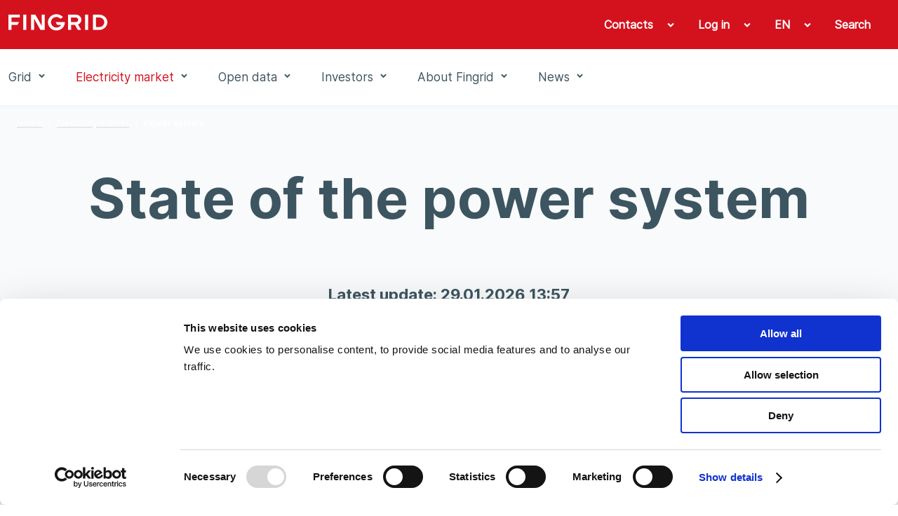

--- FILE ---
content_type: text/html; charset=utf-8
request_url: https://www.fingrid.fi/en/electricity-market/power-system/
body_size: 53534
content:


<!doctype html>
<html lang="en">
<head prefix="og: http://ogp.me/ns# article: http://ogp.me/ns/article#">
    <meta charset="utf-8" />
    <meta http-equiv="X-UA-Compatible" content="IE=edge,chrome=1" />
    <meta http-equiv="Content-Language" content="en" />
    <base href="/en/electricity-market/power-system/" />
    <title>Power system - Fingrid</title>
        <meta name="viewport" content="width=device-width, initial-scale=1" />
    <link rel="canonical" href="https://www.fingrid.fi/en/electricity-market/power-system/" />

            <link rel="alternate" hreflang="en" href="/en/electricity-market/power-system/" />
        <link rel="alternate" hreflang="fi" href="/sahkomarkkinat/sahkojarjestelman-tila/" />

        <meta property="og:title" content="Power system" />
    <meta property="og:type" content="article" />
    <meta property="og:image" content="https://www.fingrid.fi/globalassets/kuvat/valokuvat/brandikuvat/fingrid_110515_mi-0005_hires-id-4476.jpg" />
    <meta property="og:url" content="https://www.fingrid.fi/en/electricity-market/power-system/" />
    <meta property="og:site_name" content="Fingrid" />
    <meta property="article:published_time" content="2017-05-19T01:01:35.0000000+03:00">

    

    <script
        id="Cookiebot"
        src="https://consent.cookiebot.com/uc.js"
        data-cbid="5e9b3c4c-ed25-44b5-8272-f8f0567e5f3e"
        data-culture="en"
        type="text/javascript"
        data-blockingmode="auto"
    ></script>
;
    


    <script>
        (function (w, t, f) {
            const enabledPages = '/en/electricity-market/datahub/,/datahub/,/en/electricity-market/datahub/questions-and-answers-about-datahub/,//,/en/electricity-market/datahub/sign-in-to-datahub-customer-portal/,//,/en/electricity-market/datahub/sign-in-to-datahub-customer-portal/datahub-customer-access-portal-qa/,//,/en/electricity-market/datahub/datahub-services/,//'.split(',').filter(x => x != '//');
            const pathname = w.location.pathname
            if (enabledPages.length > 0 && !enabledPages.includes(pathname.slice('-1') === '/' ? pathname : pathname + '/')) return;

            var s = 'script', o = '_customChat', h = atob(f), e, n;
            e = t.createElement(s);
            e.async = 1;
            e.src = h;

            w[o] = w[o] || function () {
                (w[o]._e = w[o]._e || []).push(arguments);
            };

            n = t.getElementsByTagName(s)[0];
            n.parentNode.insertBefore(e, n);
        })(window, document, 'aHR0cHM6Ly9haXN1cHBvcnQuZmkvanMvc2NyaXB0L3NjcmlwLmpz');
    </script>
;
    
<script defer data-domain="fingrid.fi" src="https://plausible.io/js/script.js"></script>
     
<script type="text/javascript">
    window.jsErrors = [];
    window.onerror = function (errorMessage) { window.jsErrors[window.jsErrors.length] = errorMessage; };
</script>

    <link rel="stylesheet" href="/static/dist/css/styles.css?v=639050304260000000">

    
</head>
<body>
    <div id="app" class="header-and-content">

        
<app-header inline-template>
    <header class="header">
        <div class="header-first-row hide-lg-tbl"
             ref="headerFirstRow">
            <div class="container-fluid">
                <div class="wrapper grid-max-width">
                    <div class="row">
                        <div class="logo col-sm-5">
                            <a href="/en/" title="Fingrid">
                                <img src="/static/dist/images/site/logo.png" srcset="/static/dist/images/site/logo2x.png 2x">
                            </a>
                        </div>
                        <div class="main-navigation col-sm-7">
                            <ul>
                                    <toggle inline-template>
                                        <li class="base "
                                            v-on:click="active = !active"
                                            v-on:mouseenter="active = true"
                                            v-on:mouseleave="active = false"
                                            v-bind:class="{ active: active }">
                                            <a class="base" 
                                                href="javascript:;"
                                                aria-haspopup="menu"
                                                :aria-expanded="active"
                                            >
                                                <span>Contacts</span>
                                                <span class="chevron"
                                                      v-bind:class="{'chevron--up': active, 'chevron--down': !active}">
                                                    <icon glyph="#chevron" class="icon"></icon>
                                                </span>
                                            </a>

    <div v-if="active"
         class="header-dropdown"
         v-cloak>
        <ul class="dropdown-navigation">
                <li>
                    <a href="/en/pages/contacts/offices/" target="_self"><span>Offices</span></a>
                </li>
                <li>
                    <a href="/en/pages/contacts/customer-contacts/" target="_self"><span>Customer contacts</span></a>
                </li>
                <li>
                    <a href="/en/pages/contacts/media-contact-persons/" target="_self"><span>Media contact persons</span></a>
                </li>
                <li>
                    <a href="/en/pages/contacts/extranet-service/" target="_self"><span>Extranet services</span></a>
                </li>
                <li>
                    <a href="/en/pages/contacts/fault-reports/" target="_self"><span>Fault reports</span></a>
                </li>
                <li>
                    <a href="/en/pages/contacts/feedback/" target="_self"><span>Give feedback</span></a>
                </li>
                <li>
                    <a href="/en/pages/contacts/billing-addresses/" target="_self"><span>Billing addresses</span></a>
                </li>
                <li>
                    <a href="/en/pages/contacts/raise-a-compliance-concern/" target="_self"><span>Reporting misconduct, the reporting channel, and whistleblower protection</span></a>
                </li>
        </ul>
    </div>
                                        </li>
                                    </toggle>
                                                                    <toggle inline-template>
                                        <li class="base"
                                            v-on:mouseenter="active = true"
                                            v-on:mouseleave="active = false"
                                            v-bind:class="{ active: active }">

                                            <a class="base"
                                                href="/en/pages/contacts/extranet-service/"
                                                target="_blank"
                                                aria-haspopup="menu"
                                                :aria-expanded="active"
                                            >
                                                <span>Log in</span>
                                                    <span class="chevron"
                                                        v-bind:class="{'chevron--up': active, 'chevron--down': !active}">
                                                        <icon glyph="#chevron" class="icon"></icon>
                                                    </span>
                                            </a>

                                                <div v-if="active"
                                                    class="header-dropdown"
                                                    v-cloak>

                                                    <ul class="dropdown-navigation dropdown-navigation--language">
                                                            <li>
                                                                <a href="https://oma.fingrid.fi/en/" target="_blank">
                                                                    <span>My Fingrid</span>
                                                                </a>
                                                            </li>
                                                            <li>
                                                                <a href="https://partners.fingrid.fi/en" target="_blank">
                                                                    <span>My Fingrid for Partners</span>
                                                                </a>
                                                            </li>
                                                            <li>
                                                                <a href="/en/pages/contacts/extranet-service/" target="_blank">
                                                                    <span>Extranet services</span>
                                                                </a>
                                                            </li>
                                                    </ul>
                                                </div>

                                        </li>
                                    </toggle>
                                <toggle inline-template>
                                    <li class="base"
                                        v-on:mouseenter="active = true"
                                        v-on:mouseleave="active = false"
                                        v-bind:class="{ active: active }">
                                        <a class="base"
                                            href="javascript:;"
                                            area-haspopup="true"
                                            :area-expanded="active"
                                            v-on:click="toggle()"
                                        >
                                            <span>EN</span>
                                            <span class="chevron"
                                                  v-bind:class="{'chevron--up': active, 'chevron--down': !active}">
                                                <icon glyph="#chevron" class="icon"></icon>
                                            </span>
                                        </a>
                                        <div v-if="active"
                                             class="header-dropdown"
                                             v-cloak>
                                            <ul class="dropdown-navigation dropdown-navigation--language">
                                                    <li>
                                                        <a href="/sv/">
                                                            <span>SV</span>
                                                        </a>
                                                    </li>
                                                    <li>
                                                        <a href="/sahkomarkkinat/sahkojarjestelman-tila/">
                                                            <span>FI</span>
                                                        </a>
                                                    </li>
                                            </ul>
                                        </div>
                                    </li>
                                </toggle>
                                <toggle inline-template>
                                    <li class="base"
                                        v-on:mouseenter="active = true"
                                        v-on:mouseleave="active = false"
                                        v-bind:class="{ active: active }">
                                        <a class="base" href="/en/search/">
                                            <span class="search-link">
                                                Search
                                            </span>
                                        </a>
                                    </li>
                                </toggle>
                            </ul>
                        </div>
                    </div>
                </div>
            </div>
        </div>
        <div class="header-second-row"
             v-bind:class="{'header-sticky': fixedHeader}">
            <div class="container-fluid">
                <div :class="{'hidden': !fixedHeader}" class="logo hide-lg-tbl">
                    <a href="/en/" title="Fingrid">
                        <img src="/static/dist/images/site/logo_red.png" srcset="/static/dist/images/site/logo2x_red.png 2x">
                    </a>
                </div>
                <div class="wrapper grid-max-width">
                    <div class="row between-xs text-center start-lg-tbl">
                        <div class="col-xs-2 show-md-tbl hamburger-navigation">
                            <button class="base" v-on:click="toggleMenu('navigation')">
                                <icon glyph="#menu_burger" class="icon" v-bind:style="menuActive && {'display': 'none'}"></icon>
                                <icon glyph="#close" class="icon" v-bind:style="!menuActive && {'display': 'none'}"></icon>
                            </button>

                            <transition name="hamburger-menu">
                                <div class="hamburger-menu"
                                     v-show="activeItem === 'navigation'"
                                     v-cloak>
                                    <div class="items main-items">
                                        <mobile-menu :items='[{"Children":[{"Children":[],"Name":"Transmission grid services","Url":"/en/grid/main-grid-services/","Selected":false,"TargetFrame":"_self","ContentLink":"11881","Graph":false,"MegamenuImage":null,"MegamenuDescription":null},{"Children":[{"Children":[],"Name":"Examine grid connections on a map","Url":"/en/grid/grid-connection-agreement-phases/grid-scope/","Selected":false,"TargetFrame":"_self","ContentLink":"15450","Graph":false,"MegamenuImage":null,"MegamenuDescription":null},{"Children":[],"Name":"Send a connection enquiry","Url":"/en/grid/grid-connection-agreement-phases/uusi-liityntakysely/","Selected":false,"TargetFrame":"_self","ContentLink":"11559","Graph":false,"MegamenuImage":null,"MegamenuDescription":null},{"Children":[],"Name":"General connection terms","Url":"/en/grid/grid-connection-agreement-phases/general-connection-terms/","Selected":false,"TargetFrame":"_self","ContentLink":"319","Graph":false,"MegamenuImage":null,"MegamenuDescription":null},{"Children":[],"Name":"Connection agreement and grid connection fees","Url":"/en/grid/grid-connection-agreement-phases/liittymissopimus-ja--maksut/","Selected":false,"TargetFrame":"_self","ContentLink":"11909","Graph":false,"MegamenuImage":null,"MegamenuDescription":null},{"Children":[],"Name":"Main grid contract and service fees","Url":"/en/grid/grid-connection-agreement-phases/main-grid-contract-and-service-fees/","Selected":false,"TargetFrame":"_self","ContentLink":"19814","Graph":false,"MegamenuImage":null,"MegamenuDescription":null},{"Children":[],"Name":"Grid code specifications","Url":"/en/grid/grid-connection-agreement-phases/grid-code-specifications/","Selected":false,"TargetFrame":"_self","ContentLink":"14917","Graph":false,"MegamenuImage":null,"MegamenuDescription":null},{"Children":[],"Name":"Archive","Url":"/en/grid/grid-connection-agreement-phases/main-grid-contract-2012-2015/","Selected":false,"TargetFrame":"_self","ContentLink":"315","Graph":false,"MegamenuImage":null,"MegamenuDescription":null}],"Name":"Connection to the main grid","Url":"/en/grid/grid-connection-agreement-phases/","Selected":false,"TargetFrame":"_self","ContentLink":"5937","Graph":false,"MegamenuImage":null,"MegamenuDescription":null},{"Children":[{"Children":[],"Name":"Fingrid’s electricity transmission network","Url":"/en/grid/development/power-transmission-grid-of-fingrid/","Selected":false,"TargetFrame":"_self","ContentLink":"114","Graph":false,"MegamenuImage":null,"MegamenuDescription":null},{"Children":[],"Name":"Main electricity transmission lines","Url":"/en/grid/development/main-electricity-transmission-lines/","Selected":false,"TargetFrame":"_self","ContentLink":"194","Graph":false,"MegamenuImage":null,"MegamenuDescription":null},{"Children":[],"Name":"Electricity system of Finland","Url":"/en/grid/development/electricity-system-of-finland/","Selected":false,"TargetFrame":"_self","ContentLink":"192","Graph":false,"MegamenuImage":null,"MegamenuDescription":null},{"Children":[],"Name":"Part of the Nordic power system","Url":"/en/grid/development/part-of-the-nordic-power-system/","Selected":false,"TargetFrame":"_self","ContentLink":"196","Graph":false,"MegamenuImage":null,"MegamenuDescription":null},{"Children":[],"Name":"Prospects for future electricity production and consumption Q3 2025","Url":"/en/grid/development/prospects-for-future-electricity-production-and-consumption-q3-2024/","Selected":false,"TargetFrame":"_self","ContentLink":"62598","Graph":false,"MegamenuImage":null,"MegamenuDescription":null},{"Children":[],"Name":"Main grid development plan 2026-2035","Url":"/en/grid/development/Main-grid-development-plan/","Selected":false,"TargetFrame":"_self","ContentLink":"56960","Graph":false,"MegamenuImage":null,"MegamenuDescription":null},{"Children":[],"Name":"Electricity system vision 2025","Url":"/en/grid/development/electricity-system-vision-2025/","Selected":false,"TargetFrame":"_self","ContentLink":"65212","Graph":false,"MegamenuImage":null,"MegamenuDescription":null},{"Children":[],"Name":"Offshore wind power report","Url":"/en/grid/development/offshore-wind-power-report/","Selected":false,"TargetFrame":"_self","ContentLink":"63979","Graph":false,"MegamenuImage":null,"MegamenuDescription":null},{"Children":[],"Name":"Hydrogen economy project","Url":"/en/grid/development/fingrid-and-gasgrid-hydrogen-economy-project/","Selected":false,"TargetFrame":"_self","ContentLink":"62232","Graph":false,"MegamenuImage":null,"MegamenuDescription":null},{"Children":[],"Name":"Extent of the main grid","Url":"/en/grid/development/extent-of-the-main-grid/","Selected":false,"TargetFrame":"_self","ContentLink":"8959","Graph":false,"MegamenuImage":null,"MegamenuDescription":null},{"Children":[],"Name":"History and expansion of the main grid","Url":"/en/grid/development/history-and-expansion-of-the-main-grid/","Selected":false,"TargetFrame":"_self","ContentLink":"8638","Graph":false,"MegamenuImage":null,"MegamenuDescription":null}],"Name":"Network design","Url":"/en/grid/development/","Selected":false,"TargetFrame":"_self","ContentLink":"140","Graph":false,"MegamenuImage":null,"MegamenuDescription":null},{"Children":[{"Children":[],"Name":"Power system management","Url":"/en/grid/power-transmission/power-system-management/","Selected":false,"TargetFrame":"_self","ContentLink":"188","Graph":false,"MegamenuImage":null,"MegamenuDescription":null},{"Children":[],"Name":"Maintenance of power balance","Url":"/en/grid/power-transmission/maintenance-of-power-balance/","Selected":false,"TargetFrame":"_self","ContentLink":"191","Graph":false,"MegamenuImage":null,"MegamenuDescription":null},{"Children":[],"Name":"Maintaining system security","Url":"/en/grid/power-transmission/maintaining-of-system-security/","Selected":false,"TargetFrame":"_self","ContentLink":"190","Graph":false,"MegamenuImage":null,"MegamenuDescription":null},{"Children":[],"Name":"Supply security of electricity","Url":"/en/grid/power-transmission/supply-security-of-electricity/","Selected":false,"TargetFrame":"_self","ContentLink":"182","Graph":false,"MegamenuImage":null,"MegamenuDescription":null},{"Children":[],"Name":"Transmission management","Url":"/en/grid/power-transmission/transmission-management/","Selected":false,"TargetFrame":"_self","ContentLink":"189","Graph":false,"MegamenuImage":null,"MegamenuDescription":null}],"Name":"Electricity transmission and the use of the electricity system","Url":"/en/grid/power-transmission/","Selected":false,"TargetFrame":"_self","ContentLink":"317","Graph":false,"MegamenuImage":null,"MegamenuDescription":null},{"Children":[{"Children":[],"Name":"The progress of the project","Url":"/en/grid/construction/project-stages/","Selected":false,"TargetFrame":"_self","ContentLink":"18910","Graph":false,"MegamenuImage":null,"MegamenuDescription":null},{"Children":[],"Name":"The Helsinki 400 kilovolt power cable connection","Url":"/en/grid/construction/power-cable-Helsinki/","Selected":false,"TargetFrame":"_self","ContentLink":"19577","Graph":false,"MegamenuImage":null,"MegamenuDescription":null},{"Children":[],"Name":"Aurora Line","Url":"/en/grid/construction/aurora-line/","Selected":false,"TargetFrame":"_self","ContentLink":"19829","Graph":false,"MegamenuImage":null,"MegamenuDescription":null},{"Children":[],"Name":"Aurora Line 2","Url":"/en/grid/construction/aurora-line-2/","Selected":false,"TargetFrame":"_self","ContentLink":"66846","Graph":false,"MegamenuImage":null,"MegamenuDescription":null},{"Children":[],"Name":"​​Fenno-Skan 3​","Url":"/en/grid/construction/fenno-skan-3/","Selected":false,"TargetFrame":"_self","ContentLink":"67188","Graph":false,"MegamenuImage":null,"MegamenuDescription":null}],"Name":"Construction","Url":"/en/grid/construction/","Selected":false,"TargetFrame":"_self","ContentLink":"18900","Graph":false,"MegamenuImage":null,"MegamenuDescription":null},{"Children":[{"Children":[],"Name":"Transmission lines","Url":"/en/grid/maintenance/transmission-lines/","Selected":false,"TargetFrame":"_self","ContentLink":"139","Graph":false,"MegamenuImage":null,"MegamenuDescription":null},{"Children":[],"Name":"Substations","Url":"/en/grid/maintenance/substations/","Selected":false,"TargetFrame":"_self","ContentLink":"138","Graph":false,"MegamenuImage":null,"MegamenuDescription":null},{"Children":[],"Name":"Reserve power plants","Url":"/en/grid/maintenance/reserve-power-plants/","Selected":false,"TargetFrame":"_self","ContentLink":"2009","Graph":false,"MegamenuImage":null,"MegamenuDescription":null}],"Name":"Maintenance","Url":"/en/grid/maintenance/","Selected":false,"TargetFrame":"_self","ContentLink":"132","Graph":false,"MegamenuImage":null,"MegamenuDescription":null},{"Children":[{"Children":[],"Name":"Occupational safety","Url":"/en/grid/safety/occupational-safety/","Selected":false,"TargetFrame":"_self","ContentLink":"141","Graph":false,"MegamenuImage":null,"MegamenuDescription":null},{"Children":[],"Name":"Impacts of transmission lines on people","Url":"/en/grid/safety/impacts-of-transmission-lines-on-people/","Selected":false,"TargetFrame":"_self","ContentLink":"162","Graph":false,"MegamenuImage":null,"MegamenuDescription":null},{"Children":[],"Name":"Safety instructions","Url":"/en/grid/safety/safety-instructions/","Selected":false,"TargetFrame":"_self","ContentLink":"147","Graph":false,"MegamenuImage":null,"MegamenuDescription":null},{"Children":[],"Name":"Frequently asked questions","Url":"/en/grid/safety/frequently-asked-questions/","Selected":false,"TargetFrame":"_self","ContentLink":"149","Graph":false,"MegamenuImage":null,"MegamenuDescription":null}],"Name":"Safety","Url":"/en/grid/safety/","Selected":false,"TargetFrame":"_self","ContentLink":"2010","Graph":false,"MegamenuImage":null,"MegamenuDescription":null},{"Children":[{"Children":[],"Name":"Fees","Url":"/en/grid/peak-load-capacity/fees/","Selected":false,"TargetFrame":"_self","ContentLink":"263","Graph":false,"MegamenuImage":null,"MegamenuDescription":null},{"Children":[],"Name":"Yearly periods","Url":"/en/grid/peak-load-capacity/yearly-periods/","Selected":false,"TargetFrame":"_self","ContentLink":"3128","Graph":false,"MegamenuImage":null,"MegamenuDescription":null}],"Name":"Peak load capacity","Url":"/en/grid/peak-load-capacity/","Selected":false,"TargetFrame":"_self","ContentLink":"257","Graph":true,"MegamenuImage":null,"MegamenuDescription":null},{"Children":[{"Children":[],"Name":"Land use and environmental policy","Url":"/en/grid/land-use-and-environment/land-use-and-environmental-policy/","Selected":false,"TargetFrame":"_self","ContentLink":"165","Graph":false,"MegamenuImage":null,"MegamenuDescription":null},{"Children":[],"Name":"Principles and operating methods","Url":"/en/grid/land-use-and-environment/principles-and-operating-methods/","Selected":false,"TargetFrame":"_self","ContentLink":"13478","Graph":false,"MegamenuImage":null,"MegamenuDescription":null},{"Children":[],"Name":"Mitigating environmental impacts","Url":"/en/grid/land-use-and-environment/environmental-impacts-of-transmission-lines/","Selected":false,"TargetFrame":"_self","ContentLink":"163","Graph":false,"MegamenuImage":null,"MegamenuDescription":null},{"Children":[],"Name":"Using transmission line rights-of-way","Url":"/en/grid/land-use-and-environment/using-transmission-line-rights-of-way/","Selected":false,"TargetFrame":"_self","ContentLink":"129","Graph":false,"MegamenuImage":null,"MegamenuDescription":null},{"Children":[],"Name":"Permits and statements","Url":"/en/grid/land-use-and-environment/license-and-statement/","Selected":false,"TargetFrame":"_self","ContentLink":"130","Graph":false,"MegamenuImage":null,"MegamenuDescription":null}],"Name":"Land use and environment","Url":"/en/grid/land-use-and-environment/","Selected":false,"TargetFrame":"_self","ContentLink":"157","Graph":false,"MegamenuImage":null,"MegamenuDescription":null},{"Children":[{"Children":[],"Name":"Questions and answers about electricity shortages","Url":"/en/grid/information-regarding-electricity-shortages/questions-and-answers-about-electricity-shortages/","Selected":false,"TargetFrame":"_self","ContentLink":"18317","Graph":false,"MegamenuImage":null,"MegamenuDescription":null}],"Name":"Information regarding electricity shortages","Url":"/en/grid/information-regarding-electricity-shortages/","Selected":false,"TargetFrame":"_self","ContentLink":"18308","Graph":false,"MegamenuImage":null,"MegamenuDescription":null}],"Name":"Grid","Url":"/en/grid/","Selected":false,"TargetFrame":"_self","ContentLink":"117","Graph":false,"MegamenuImage":"65136","MegamenuDescription":"\u003cp\u003eFingrid is responsible for electricity transmission in Finland\u0026rsquo;s main grid, the backbone electricity transmission network. Large electricity production plants, distribution system operators and heavy industry are connected to the main grid, which comprises more than 14,500 kilometres of 400-, 220- and 110-kilovolt transmission lines, numerous substations, and the reserve power plants that are required in the event of serious disruptions. Fingrid owns the main grid and, together with Finland\u0026rsquo;s neighbouring countries, also the main grid\u0027s international connections. The power system of Finland is part of a joint Nordic power system connected to the Central European system with DC connections.\u003c/p\u003e\n\u003cp\u003eThe principles for planning and developing the main grid are customer needs, promoting the functionality of the electricity market, maintaining system security, ensuring sufficient transmission capacity, cost-effectiveness and managing an ageing network. The grid is developed over the long term in a manner that provides technical and economic optimisation while simultaneously ensuring future operating conditions.\u0026nbsp;\u003c/p\u003e\n\u003cp\u003eOn these pages, you can find instructions on how to connect to the main grid, learn about the system\u0026rsquo;s technical requirements, view connection options, and submit a connection inquiry. Read more about the latest development plan for the main grid, the vision for the electricity system and other grid development projects. Here, we will present our ongoing main grid construction projects, our principles for main grid maintenance, and our occupational health and safety practices. We take the environment into account in our grid maintenance, long-term land use, and the construction of transmission lines, substations and reserve power plants.\u003c/p\u003e"},{"Children":[{"Children":[],"Name":"Electricity market services","Url":"/en/electricity-market/Electricity-market-services/","Selected":false,"TargetFrame":"_self","ContentLink":"325","Graph":false,"MegamenuImage":null,"MegamenuDescription":null},{"Children":[{"Children":[],"Name":"State of the Baltic Sea area power system","Url":"/en/electricity-market/power-system/state-of-the-nordic-power-system/","Selected":false,"TargetFrame":"_self","ContentLink":"3350","Graph":false,"MegamenuImage":null,"MegamenuDescription":null},{"Children":[],"Name":"Operation disturbances","Url":"/en/electricity-market/power-system/operation-disturbances/","Selected":false,"TargetFrame":"_self","ContentLink":"180","Graph":false,"MegamenuImage":null,"MegamenuDescription":null}],"Name":"Power system","Url":"/en/electricity-market/power-system/","Selected":true,"TargetFrame":"_self","ContentLink":"238","Graph":false,"MegamenuImage":null,"MegamenuDescription":null},{"Children":[{"Children":[],"Name":"Electricity market development projects","Url":"/en/electricity-market/market-integration/electricity-market-development-projects/","Selected":false,"TargetFrame":"_self","ContentLink":"8456","Graph":false,"MegamenuImage":null,"MegamenuDescription":null},{"Children":[],"Name":"Network codes","Url":"/en/electricity-market/market-integration/network-codes/","Selected":false,"TargetFrame":"_self","ContentLink":"241","Graph":false,"MegamenuImage":null,"MegamenuDescription":null},{"Children":[],"Name":"European co-operation","Url":"/en/electricity-market/market-integration/european-co-operation/","Selected":false,"TargetFrame":"_self","ContentLink":"297","Graph":false,"MegamenuImage":null,"MegamenuDescription":null}],"Name":"Unified electricity market","Url":"/en/electricity-market/market-integration/","Selected":false,"TargetFrame":"_self","ContentLink":"201","Graph":false,"MegamenuImage":null,"MegamenuDescription":null},{"Children":[{"Children":[],"Name":"Description of balance model","Url":"/en/electricity-market/balance-service/description-of-balance-model/","Selected":false,"TargetFrame":"_self","ContentLink":"308","Graph":false,"MegamenuImage":null,"MegamenuDescription":null},{"Children":[],"Name":"Imbalance settlement","Url":"/en/electricity-market/balance-service/imbalance-settlement/","Selected":false,"TargetFrame":"_self","ContentLink":"305","Graph":false,"MegamenuImage":null,"MegamenuDescription":null},{"Children":[],"Name":"Fees","Url":"/en/electricity-market/balance-service/fees/","Selected":false,"TargetFrame":"_self","ContentLink":"304","Graph":false,"MegamenuImage":null,"MegamenuDescription":null}],"Name":"Balance services","Url":"/en/electricity-market/balance-service/","Selected":false,"TargetFrame":"_self","ContentLink":"298","Graph":false,"MegamenuImage":null,"MegamenuDescription":null},{"Children":[{"Children":[],"Name":"Power system reserves","Url":"/en/electricity-market/reserves/power-system-reserves/","Selected":false,"TargetFrame":"_self","ContentLink":"64339","Graph":false,"MegamenuImage":null,"MegamenuDescription":null},{"Children":[],"Name":"Reserve markets","Url":"/en/electricity-market/reserves/reserve-markets/","Selected":false,"TargetFrame":"_self","ContentLink":"64340","Graph":false,"MegamenuImage":null,"MegamenuDescription":null},{"Children":[],"Name":"Reserve products and market participation","Url":"/en/electricity-market/reserves/reserve-products/","Selected":false,"TargetFrame":"_self","ContentLink":"64341","Graph":false,"MegamenuImage":null,"MegamenuDescription":null},{"Children":[],"Name":"Reserve market development","Url":"/en/electricity-market/reserves/reserve-market-development/","Selected":false,"TargetFrame":"_self","ContentLink":"64348","Graph":false,"MegamenuImage":null,"MegamenuDescription":null}],"Name":"Reserves","Url":"/en/electricity-market/reserves/","Selected":false,"TargetFrame":"_self","ContentLink":"64338","Graph":false,"MegamenuImage":null,"MegamenuDescription":null},{"Children":[{"Children":[],"Name":"Questions and answers about Datahub","Url":"/en/electricity-market/datahub/questions-and-answers-about-datahub/","Selected":false,"TargetFrame":"_self","ContentLink":"15297","Graph":false,"MegamenuImage":null,"MegamenuDescription":null},{"Children":[],"Name":"Sign in to Datahub Customer Portal","Url":"/en/electricity-market/datahub/sign-in-to-datahub-customer-portal/","Selected":false,"TargetFrame":"_self","ContentLink":"52707","Graph":false,"MegamenuImage":null,"MegamenuDescription":null},{"Children":[],"Name":"Information Exchange Services","Url":"/en/electricity-market/datahub/datahub-services/","Selected":false,"TargetFrame":"_self","ContentLink":"277","Graph":false,"MegamenuImage":null,"MegamenuDescription":null}],"Name":"Datahub","Url":"/en/electricity-market/datahub/","Selected":false,"TargetFrame":"_self","ContentLink":"64474","Graph":false,"MegamenuImage":null,"MegamenuDescription":null},{"Children":[{"Children":[],"Name":"Joining the electricity GO register","Url":"/en/electricity-market/guarantees-of-origin/joining-the-go-register/","Selected":false,"TargetFrame":"_self","ContentLink":"6658","Graph":false,"MegamenuImage":null,"MegamenuDescription":null},{"Children":[],"Name":"Transactions of electricity GOs","Url":"/en/electricity-market/guarantees-of-origin/transactions-of-gos/","Selected":false,"TargetFrame":"_self","ContentLink":"6664","Graph":false,"MegamenuImage":null,"MegamenuDescription":null},{"Children":[],"Name":"Fees","Url":"/en/electricity-market/guarantees-of-origin/fees/","Selected":false,"TargetFrame":"_self","ContentLink":"271","Graph":false,"MegamenuImage":null,"MegamenuDescription":null},{"Children":[],"Name":"Legislation","Url":"/en/electricity-market/guarantees-of-origin/legislation/","Selected":false,"TargetFrame":"_self","ContentLink":"269","Graph":false,"MegamenuImage":null,"MegamenuDescription":null},{"Children":[],"Name":"Frequently asked questions","Url":"/en/electricity-market/guarantees-of-origin/frequently-asked-questions/","Selected":false,"TargetFrame":"_self","ContentLink":"270","Graph":false,"MegamenuImage":null,"MegamenuDescription":null},{"Children":[],"Name":"Material and market information","Url":"/en/electricity-market/guarantees-of-origin/Material-and-market-information/","Selected":false,"TargetFrame":"_self","ContentLink":"6670","Graph":false,"MegamenuImage":null,"MegamenuDescription":null}],"Name":"Guarantees of Origin","Url":"/en/electricity-market/guarantees-of-origin/","Selected":false,"TargetFrame":"_self","ContentLink":"264","Graph":false,"MegamenuImage":null,"MegamenuDescription":null}],"Name":"Electricity market","Url":"/en/electricity-market/","Selected":true,"TargetFrame":"_self","ContentLink":"198","Graph":false,"MegamenuImage":"65137","MegamenuDescription":"\u003cp\u003eA functioning electricity market is in everyone\u0027s best interests. Fingrid\u0027s mission is to promote the functionality, efficiency and reliability of the electricity market. An undisrupted power supply now and in the future is Fingrid\u0026rsquo;s responsibility. As electricity markets expand, Finland is becoming more closely involved in pan-European developments within the sector. By promoting the functionality of the electricity market, Fingrid ensures that Finns continue to receive the cheapest electricity possible. We work closely with other Nordic transmission system operators. We are actively working to develop both Nordic market opportunities and European electricity markets, while safeguarding national interests.\u003c/p\u003e\n\u003cp\u003eThese pages contain general information about the electricity market and Fingrid\u0027s electricity market services: electricity market development, reserve market services, balance services, the data hub, and guarantee of origin services. You can also learn about international electricity market projects, European electricity market legislation, and different types of reserves.\u003c/p\u003e"},{"Children":[{"Children":[],"Name":"Fingrid Open data","Url":"/en/electricity-market-information/fingrid-open-data/","Selected":false,"TargetFrame":"_self","ContentLink":"292","Graph":false,"MegamenuImage":null,"MegamenuDescription":null},{"Children":[{"Children":[],"Name":"Generation forecast","Url":"/en/electricity-market-information/load-and-generation-forecasts/generation-hourly-forecast/","Selected":false,"TargetFrame":"_self","ContentLink":"2600","Graph":true,"MegamenuImage":null,"MegamenuDescription":null},{"Children":[],"Name":"Load forecast","Url":"/en/electricity-market-information/load-and-generation-forecasts/load-hourly-forecast/","Selected":false,"TargetFrame":"_self","ContentLink":"2656","Graph":true,"MegamenuImage":null,"MegamenuDescription":null}],"Name":"Load and generation forecasts","Url":"/en/electricity-market-information/load-and-generation-forecasts/","Selected":false,"TargetFrame":"_self","ContentLink":"230","Graph":true,"MegamenuImage":null,"MegamenuDescription":null},{"Children":[],"Name":"Load and generation","Url":"/en/electricity-market-information/load-and-generation/","Selected":false,"TargetFrame":"_self","ContentLink":"227","Graph":true,"MegamenuImage":null,"MegamenuDescription":null},{"Children":[],"Name":"Wind power generation","Url":"/en/electricity-market-information/wind-power-generation/","Selected":false,"TargetFrame":"_self","ContentLink":"2518","Graph":true,"MegamenuImage":null,"MegamenuDescription":null},{"Children":[],"Name":"Solar power","Url":"/en/electricity-market-information/solar-power/","Selected":false,"TargetFrame":"_self","ContentLink":"228","Graph":true,"MegamenuImage":null,"MegamenuDescription":null},{"Children":[],"Name":"Real-time CO2 emissions estimate","Url":"/en/electricity-market-information/real-time-co2-emissions-estimate/","Selected":false,"TargetFrame":"_self","ContentLink":"9287","Graph":true,"MegamenuImage":null,"MegamenuDescription":null},{"Children":[{"Children":[],"Name":"aFRR capacity market","Url":"/en/electricity-market-information/reserve-market-information/automatic-frequency-restoration-reserve-afrr-realised-hourly-transactions/","Selected":false,"TargetFrame":"_self","ContentLink":"2562","Graph":true,"MegamenuImage":null,"MegamenuDescription":null},{"Children":[],"Name":"aFRR energy market","Url":"/en/electricity-market-information/reserve-market-information/afrr-energy-market/","Selected":false,"TargetFrame":"_self","ContentLink":"63316","Graph":true,"MegamenuImage":null,"MegamenuDescription":null},{"Children":[],"Name":"Frequency containment reserves (FCR-N, FCR-D up and FCR-D down), transactions in the hourly and yearly markets","Url":"/en/electricity-market-information/reserve-market-information/frequency-controlled-disturbance-reserve/","Selected":false,"TargetFrame":"_self","ContentLink":"2560","Graph":true,"MegamenuImage":null,"MegamenuDescription":null},{"Children":[],"Name":"Activated FCR-N","Url":"/en/electricity-market-information/reserve-market-information/activated-reserve/","Selected":false,"TargetFrame":"_self","ContentLink":"2564","Graph":true,"MegamenuImage":null,"MegamenuDescription":null},{"Children":[],"Name":"Special regulation","Url":"/en/electricity-market-information/reserve-market-information/special-regulation/","Selected":false,"TargetFrame":"_self","ContentLink":"226","Graph":true,"MegamenuImage":null,"MegamenuDescription":null},{"Children":[],"Name":"Fast Frequency Reserve (FFR)","Url":"/en/electricity-market-information/reserve-market-information/fast-frequency-reserve/","Selected":false,"TargetFrame":"_self","ContentLink":"12511","Graph":true,"MegamenuImage":null,"MegamenuDescription":null},{"Children":[],"Name":"Volume and price of balancing energy","Url":"/en/electricity-market-information/reserve-market-information/balancing-power-price/","Selected":false,"TargetFrame":"_self","ContentLink":"2523","Graph":true,"MegamenuImage":null,"MegamenuDescription":null},{"Children":[],"Name":"Aggregated regulating bids","Url":"/en/electricity-market-information/reserve-market-information/aggregated-regulating-bids/","Selected":false,"TargetFrame":"_self","ContentLink":"2524","Graph":true,"MegamenuImage":null,"MegamenuDescription":null},{"Children":[],"Name":"Balancing Capacity Market, estimate of required procurement","Url":"/en/electricity-market-information/reserve-market-information/balancing-capacity-market-estimate-of-required-procurement/","Selected":false,"TargetFrame":"_self","ContentLink":"2529","Graph":false,"MegamenuImage":null,"MegamenuDescription":null},{"Children":[],"Name":"Balancing capacity market, procurement","Url":"/en/electricity-market-information/reserve-market-information/balancing-capacity-market-procurement/","Selected":false,"TargetFrame":"_self","ContentLink":"19640","Graph":false,"MegamenuImage":null,"MegamenuDescription":null},{"Children":[],"Name":"Balancing capacity market, archive","Url":"/en/electricity-market-information/reserve-market-information/balancing-capacity-market-archive/","Selected":false,"TargetFrame":"_self","ContentLink":"11931","Graph":false,"MegamenuImage":null,"MegamenuDescription":null}],"Name":"Reserve market information","Url":"/en/electricity-market-information/reserve-market-information/","Selected":false,"TargetFrame":"_self","ContentLink":"6211","Graph":true,"MegamenuImage":null,"MegamenuDescription":null},{"Children":[],"Name":"Inertia of the Nordic power system","Url":"/en/electricity-market-information/InertiaofNordicpowersystem/","Selected":false,"TargetFrame":"_self","ContentLink":"9181","Graph":true,"MegamenuImage":null,"MegamenuDescription":null},{"Children":[{"Children":[],"Name":"Mid-term capacity development","Url":"/en/electricity-market-information/cross-border-transmission/mid-term-capacity-development/","Selected":false,"TargetFrame":"_self","ContentLink":"2618","Graph":false,"MegamenuImage":null,"MegamenuDescription":null}],"Name":"Cross-border transmission","Url":"/en/electricity-market-information/cross-border-transmission/","Selected":false,"TargetFrame":"_self","ContentLink":"231","Graph":true,"MegamenuImage":null,"MegamenuDescription":null},{"Children":[],"Name":"Available capacities","Url":"/en/electricity-market-information/available-capacities/","Selected":false,"TargetFrame":"_self","ContentLink":"235","Graph":true,"MegamenuImage":null,"MegamenuDescription":null},{"Children":[{"Children":[],"Name":"Transactions of electricity GOs as monthly totals (MWh)","Url":"/en/electricity-market-information/transactions-of-gos2/transactions-of-gos/","Selected":false,"TargetFrame":"_self","ContentLink":"7950","Graph":true,"MegamenuImage":null,"MegamenuDescription":null},{"Children":[],"Name":"Transactions of electricity GOs by production type (MWh)","Url":"/en/electricity-market-information/transactions-of-gos2/by-production-type/","Selected":false,"TargetFrame":"_self","ContentLink":"7949","Graph":true,"MegamenuImage":null,"MegamenuDescription":null},{"Children":[],"Name":"Account holders","Url":"/en/electricity-market-information/transactions-of-gos2/account-holders/","Selected":false,"TargetFrame":"_self","ContentLink":"7951","Graph":true,"MegamenuImage":null,"MegamenuDescription":null},{"Children":[],"Name":"Production devices","Url":"/en/electricity-market-information/transactions-of-gos2/production-devices/","Selected":false,"TargetFrame":"_self","ContentLink":"7952","Graph":true,"MegamenuImage":null,"MegamenuDescription":null}],"Name":"GO Data ","Url":"/en/electricity-market-information/transactions-of-gos2/","Selected":false,"TargetFrame":"_self","ContentLink":"2754","Graph":true,"MegamenuImage":null,"MegamenuDescription":null},{"Children":[{"Children":[],"Name":"Price of imbalance power until 1.11.2021 01.00","Url":"/en/electricity-market-information/imbalance/price-of-imbalance-power/","Selected":false,"TargetFrame":"_self","ContentLink":"208","Graph":true,"MegamenuImage":null,"MegamenuDescription":null},{"Children":[],"Name":"Imbalance power between Finland and Sweden","Url":"/en/electricity-market-information/imbalance/imbalance-power-between-finland-and-sweden/","Selected":false,"TargetFrame":"_self","ContentLink":"2576","Graph":true,"MegamenuImage":null,"MegamenuDescription":null},{"Children":[],"Name":"Imbalance price from 1.11.2021","Url":"/en/electricity-market-information/imbalance/imbalance-price/","Selected":false,"TargetFrame":"_self","ContentLink":"15079","Graph":false,"MegamenuImage":null,"MegamenuDescription":null}],"Name":"Imbalance","Url":"/en/electricity-market-information/imbalance/","Selected":false,"TargetFrame":"_self","ContentLink":"205","Graph":true,"MegamenuImage":null,"MegamenuDescription":null},{"Children":[],"Name":"Congestion income","Url":"/en/electricity-market-information/congestion-income/","Selected":false,"TargetFrame":"_self","ContentLink":"204","Graph":true,"MegamenuImage":null,"MegamenuDescription":null},{"Children":[],"Name":"History data from cut P1","Url":"/en/electricity-market-information/history-data-from-cut-p1/","Selected":false,"TargetFrame":"_self","ContentLink":"2599","Graph":true,"MegamenuImage":null,"MegamenuDescription":null},{"Children":[],"Name":"European transparency platform","Url":"/en/electricity-market-information/european-transparency-platform/","Selected":false,"TargetFrame":"_self","ContentLink":"293","Graph":false,"MegamenuImage":null,"MegamenuDescription":null}],"Name":"Open data","Url":"/en/electricity-market-information/","Selected":false,"TargetFrame":"_self","ContentLink":"291","Graph":true,"MegamenuImage":"65138","MegamenuDescription":"\u003cp\u003eFingrid publishes open data on Finland\u0027s electricity system and electricity markets. This open data consists of content and data in digital format that anyone can freely use and share at no cost. Providing easy access to summarised data enables the development of new services and applications, and is a cost-effective way of improving efficiency in the electricity market.\u003c/p\u003e\n\u003cp\u003eFingrid\u0027s website contains a wealth of information about the electricity system and electricity markets, including real-time data on the status of the electricity system that is updated every three minutes.\u003c/p\u003e\n\u003cp\u003eFingrid also has its own open data website. The service provides powerful search functions for finding and browsing datasets. You can perform limited searches on individual datasets via a separate user interface and save the results in either CSV or XML format for further processing. Data can also be downloaded in machine-readable format via an open RESTful API. The application programming interface enables and facilitates the development of data-based services.\u003c/p\u003e\n\u003cp\u003e\u0026nbsp;Fingrid\u0026rsquo;s open data website can be found at: data.fingrid.fi\u003c/p\u003e\n\u003cp\u003e\u0026nbsp;The service is continuously being developed, and feedback can be sent to: avoindata(at)fingrid.fi\u003c/p\u003e"},{"Children":[{"Children":[],"Name":"The operating principles of finance","Url":"/en/investors/the-operating-principles-of-finance/","Selected":false,"TargetFrame":"_self","ContentLink":"69","Graph":false,"MegamenuImage":null,"MegamenuDescription":null},{"Children":[{"Children":[],"Name":"Debt programmes","Url":"/en/investors/financing/debt-programmes/","Selected":false,"TargetFrame":"_self","ContentLink":"68","Graph":false,"MegamenuImage":null,"MegamenuDescription":null},{"Children":[],"Name":"Debt by source","Url":"/en/investors/financing/debt-by-source/","Selected":false,"TargetFrame":"_self","ContentLink":"67","Graph":false,"MegamenuImage":null,"MegamenuDescription":null},{"Children":[],"Name":"Debt maturity profile","Url":"/en/investors/financing/debt-maturity-profile/","Selected":false,"TargetFrame":"_self","ContentLink":"66","Graph":false,"MegamenuImage":null,"MegamenuDescription":null},{"Children":[],"Name":"Green financing","Url":"/en/investors/financing/green-financing/","Selected":false,"TargetFrame":"_self","ContentLink":"6167","Graph":false,"MegamenuImage":null,"MegamenuDescription":null},{"Children":[],"Name":"Financial risk management principles","Url":"/en/investors/financing/financial-risk-management-principles/","Selected":false,"TargetFrame":"_self","ContentLink":"65","Graph":false,"MegamenuImage":null,"MegamenuDescription":null}],"Name":"Financing","Url":"/en/investors/financing/","Selected":false,"TargetFrame":"_self","ContentLink":"63","Graph":false,"MegamenuImage":null,"MegamenuDescription":null},{"Children":[],"Name":"Credit ratings","Url":"/en/investors/credit-ratings/","Selected":false,"TargetFrame":"_self","ContentLink":"61","Graph":false,"MegamenuImage":null,"MegamenuDescription":null},{"Children":[],"Name":"Calendar","Url":"/en/investors/calendar/","Selected":false,"TargetFrame":"_self","ContentLink":"60","Graph":false,"MegamenuImage":null,"MegamenuDescription":null},{"Children":[{"Children":[],"Name":"Financial reports 2002 - 2016","Url":"/en/investors/financial-reports-and-presentations/financial-reports-archive/","Selected":false,"TargetFrame":"_self","ContentLink":"58","Graph":false,"MegamenuImage":null,"MegamenuDescription":null}],"Name":"Financial reports and presentations","Url":"/en/investors/financial-reports-and-presentations/","Selected":false,"TargetFrame":"_self","ContentLink":"57","Graph":false,"MegamenuImage":null,"MegamenuDescription":null},{"Children":[],"Name":"Shares and shareholders","Url":"/en/investors/shares-and-shareholders/","Selected":false,"TargetFrame":"_self","ContentLink":"56","Graph":false,"MegamenuImage":null,"MegamenuDescription":null},{"Children":[],"Name":"Corporate governance","Url":"/en/investors/corporate-governance/","Selected":false,"TargetFrame":"_self","ContentLink":"8909","Graph":false,"MegamenuImage":null,"MegamenuDescription":null}],"Name":"Investors","Url":"/en/investors/","Selected":false,"TargetFrame":"_self","ContentLink":"55","Graph":false,"MegamenuImage":"65139","MegamenuDescription":"\u003cp\u003eThe main objectives of Fingrid\u0027s financial management are cost-effectiveness, continuous productivity improvements, a high credit rating, and the creation of shareholder value.\u003c/p\u003e\n\u003cp\u003eTogether, the Finnish State and the National Emergency Supply Agency own more than half of Fingrid. Other owners include pension and insurance companies and other institutional investors.\u003c/p\u003e\n\u003cp\u003eThese pages present Fingrid\u0027s financial and funding principles, debt financing arrangements, credit rating, investor calendar, financial publications and presentations, shares and shareholders, and comprehensive information about corporate governance and management.\u003c/p\u003e"},{"Children":[{"Children":[{"Children":[],"Name":"Principles and responsibe procurements","Url":"/en/company/corporate-responsibility/principles/","Selected":false,"TargetFrame":"_self","ContentLink":"14209","Graph":false,"MegamenuImage":null,"MegamenuDescription":null},{"Children":[],"Name":"UN Sustainable Development Goals","Url":"/en/company/corporate-responsibility/yk-sustainable-development-goals/","Selected":false,"TargetFrame":"_self","ContentLink":"14272","Graph":false,"MegamenuImage":null,"MegamenuDescription":null},{"Children":[],"Name":"Environmental responsibility","Url":"/en/company/corporate-responsibility/environmental-responsibility/","Selected":false,"TargetFrame":"_self","ContentLink":"14218","Graph":false,"MegamenuImage":null,"MegamenuDescription":null},{"Children":[],"Name":"Social responsibility","Url":"/en/company/corporate-responsibility/social-responsibility/","Selected":false,"TargetFrame":"_self","ContentLink":"14221","Graph":false,"MegamenuImage":null,"MegamenuDescription":null},{"Children":[],"Name":"Good governance","Url":"/en/company/corporate-responsibility/good-governance/","Selected":false,"TargetFrame":"_self","ContentLink":"14226","Graph":false,"MegamenuImage":null,"MegamenuDescription":null},{"Children":[],"Name":"Reporting","Url":"/en/company/corporate-responsibility/reporting/","Selected":false,"TargetFrame":"_self","ContentLink":"14229","Graph":false,"MegamenuImage":null,"MegamenuDescription":null},{"Children":[],"Name":"Reporting misconduct, the reporting channel, and whistleblower protection","Url":"/en/company/corporate-responsibility/raise-a-compliance-concern/","Selected":false,"TargetFrame":"_self","ContentLink":"14231","Graph":false,"MegamenuImage":null,"MegamenuDescription":null}],"Name":"Corporate responsibility","Url":"/en/company/corporate-responsibility/","Selected":false,"TargetFrame":"_self","ContentLink":"13927","Graph":false,"MegamenuImage":null,"MegamenuDescription":null},{"Children":[{"Children":[],"Name":"Basic task, values and vision","Url":"/en/company/in-brief/basictask-values-vision/","Selected":false,"TargetFrame":"_self","ContentLink":"116","Graph":false,"MegamenuImage":null,"MegamenuDescription":null},{"Children":[],"Name":"Organisation","Url":"/en/company/in-brief/organisation/","Selected":false,"TargetFrame":"_self","ContentLink":"100","Graph":false,"MegamenuImage":null,"MegamenuDescription":null},{"Children":[],"Name":"Key numbers","Url":"/en/company/in-brief/key-numbers/","Selected":false,"TargetFrame":"_self","ContentLink":"115","Graph":false,"MegamenuImage":null,"MegamenuDescription":null}],"Name":"In brief","Url":"/en/company/in-brief/","Selected":false,"TargetFrame":"_self","ContentLink":"112","Graph":false,"MegamenuImage":null,"MegamenuDescription":null},{"Children":[{"Children":[],"Name":"Corporate governance statement","Url":"/en/company/corporate-governance/corporate-governance-statement/","Selected":false,"TargetFrame":"_self","ContentLink":"111","Graph":false,"MegamenuImage":null,"MegamenuDescription":null},{"Children":[],"Name":"Management principles","Url":"/en/company/corporate-governance/management-principles/","Selected":false,"TargetFrame":"_self","ContentLink":"110","Graph":false,"MegamenuImage":null,"MegamenuDescription":null},{"Children":[],"Name":"Articles of Association","Url":"/en/company/corporate-governance/articles-of-association/","Selected":false,"TargetFrame":"_self","ContentLink":"109","Graph":false,"MegamenuImage":null,"MegamenuDescription":null},{"Children":[],"Name":"General meeting","Url":"/en/company/corporate-governance/general-meeting/","Selected":false,"TargetFrame":"_self","ContentLink":"108","Graph":false,"MegamenuImage":null,"MegamenuDescription":null},{"Children":[],"Name":"Board of Directors","Url":"/en/company/corporate-governance/board-of-directors/","Selected":false,"TargetFrame":"_self","ContentLink":"107","Graph":false,"MegamenuImage":null,"MegamenuDescription":null},{"Children":[],"Name":"President and executive management group","Url":"/en/company/corporate-governance/president-and-executive-management-group/","Selected":false,"TargetFrame":"_self","ContentLink":"106","Graph":false,"MegamenuImage":null,"MegamenuDescription":null},{"Children":[],"Name":"Shareholders’ Nomination Board","Url":"/en/company/corporate-governance/shareholders-nomination-board/","Selected":false,"TargetFrame":"_self","ContentLink":"13693","Graph":false,"MegamenuImage":null,"MegamenuDescription":null},{"Children":[],"Name":"Remuneration Reports","Url":"/en/company/corporate-governance/remuneration-statement/","Selected":false,"TargetFrame":"_self","ContentLink":"105","Graph":false,"MegamenuImage":null,"MegamenuDescription":null},{"Children":[],"Name":"Committees","Url":"/en/company/corporate-governance/committees/","Selected":false,"TargetFrame":"_self","ContentLink":"328","Graph":false,"MegamenuImage":null,"MegamenuDescription":null},{"Children":[],"Name":"Risk management at Fingrid","Url":"/en/company/corporate-governance/internal-control-risk-management-and-internal-audit/","Selected":false,"TargetFrame":"_self","ContentLink":"104","Graph":false,"MegamenuImage":null,"MegamenuDescription":null},{"Children":[],"Name":"Auditing","Url":"/en/company/corporate-governance/auditing/","Selected":false,"TargetFrame":"_self","ContentLink":"103","Graph":false,"MegamenuImage":null,"MegamenuDescription":null},{"Children":[],"Name":"Insider administration","Url":"/en/company/corporate-governance/insider-administration/","Selected":false,"TargetFrame":"_self","ContentLink":"102","Graph":false,"MegamenuImage":null,"MegamenuDescription":null}],"Name":"Corporate Governance","Url":"/en/company/corporate-governance/","Selected":false,"TargetFrame":"_self","ContentLink":"101","Graph":false,"MegamenuImage":null,"MegamenuDescription":null},{"Children":[],"Name":"Careers","Url":"/en/company/careers/","Selected":false,"TargetFrame":"_self","ContentLink":"92","Graph":false,"MegamenuImage":null,"MegamenuDescription":null},{"Children":[{"Children":[],"Name":"Financial information","Url":"/en/company/finextra-oy/financial-information/","Selected":false,"TargetFrame":"_self","ContentLink":"91","Graph":false,"MegamenuImage":null,"MegamenuDescription":null}],"Name":"Finextra Oy","Url":"/en/company/finextra-oy/","Selected":false,"TargetFrame":"_self","ContentLink":"90","Graph":false,"MegamenuImage":null,"MegamenuDescription":null},{"Children":[{"Children":[],"Name":"Financial information","Url":"/en/company/datahub-oy/financial-information/","Selected":false,"TargetFrame":"_self","ContentLink":"89","Graph":false,"MegamenuImage":null,"MegamenuDescription":null}],"Name":"Datahub Oy","Url":"/en/company/datahub-oy/","Selected":false,"TargetFrame":"_self","ContentLink":"88","Graph":false,"MegamenuImage":null,"MegamenuDescription":null},{"Children":[{"Children":[],"Name":"R\u0026D focus areas","Url":"/en/company/research-and-development/rd-focus-areas/","Selected":false,"TargetFrame":"_self","ContentLink":"87","Graph":false,"MegamenuImage":null,"MegamenuDescription":null},{"Children":[],"Name":"Would you like Fingrid to join your R\u0026D project?","Url":"/en/company/research-and-development/would-you-like-fingrid-to-join-your-rd-project/","Selected":false,"TargetFrame":"_self","ContentLink":"86","Graph":false,"MegamenuImage":null,"MegamenuDescription":null},{"Children":[],"Name":"Looking for a thesis placement?","Url":"/en/company/research-and-development/looking-for-a-thesis-placement/","Selected":false,"TargetFrame":"_self","ContentLink":"85","Graph":false,"MegamenuImage":null,"MegamenuDescription":null},{"Children":[],"Name":"R\u0026D results","Url":"/en/company/research-and-development/rd-results/","Selected":false,"TargetFrame":"_self","ContentLink":"6586","Graph":false,"MegamenuImage":null,"MegamenuDescription":null}],"Name":"Research and development","Url":"/en/company/research-and-development/","Selected":false,"TargetFrame":"_self","ContentLink":"84","Graph":false,"MegamenuImage":null,"MegamenuDescription":null},{"Children":[{"Children":[],"Name":"Main electiricity transmission lines","Url":"/en/company/information-for-consumers/main-electiricity-transmission-lines/","Selected":false,"TargetFrame":"_top","ContentLink":"52062","Graph":false,"MegamenuImage":null,"MegamenuDescription":null}],"Name":"Information for consumers","Url":"/en/company/information-for-consumers/","Selected":false,"TargetFrame":"_self","ContentLink":"52045","Graph":false,"MegamenuImage":null,"MegamenuDescription":null},{"Children":[],"Name":"Glossary","Url":"/en/company/glossary/","Selected":false,"TargetFrame":"_self","ContentLink":"6082","Graph":false,"MegamenuImage":null,"MegamenuDescription":null},{"Children":[],"Name":"Annual Report","Url":"/en/company/annual-report/","Selected":false,"TargetFrame":"_self","ContentLink":"64422","Graph":false,"MegamenuImage":null,"MegamenuDescription":null}],"Name":"About Fingrid","Url":"/en/company/","Selected":false,"TargetFrame":"_self","ContentLink":"70","Graph":false,"MegamenuImage":"65140","MegamenuDescription":"\u003cp\u003eFingrid is Finland\u0026rsquo;s transmission system operator. We are developing the main grid and electricity market to mitigate climate change and achieve Finland\u0026rsquo;s climate objectives.\u0026nbsp;\u0026nbsp;\u003c/p\u003e\n\u003cp\u003eOur customers are electricity producers, network operators, major consumers of electricity, and other electricity market operators. Distribution system operators distribute electricity from the main grid to households and other consumption facilities.\u003c/p\u003e\n\u003cp\u003eTransmission system operators play a special role both in Finland and abroad. They have been given responsibility for the development and operation of the electricity system, which is essential to society. They are strictly regulated monopolies. Together, the Finnish State and the National Emergency Supply Agency own more than half of Fingrid. Other owners include pension and insurance companies and other institutional investors.\u003c/p\u003e\n\u003cp\u003eThese pages provide basic information about Fingrid: a general introduction to the company and its corporate responsibility, comprehensive information about corporate governance and management, open positions, subsidiaries, R\u0026amp;D and consumers, and Fingrid\u0027s Annual Report.\u003c/p\u003e"},{"Children":[{"Children":[],"Name":"Current news","Url":"/en/news/news/","Selected":false,"TargetFrame":"_self","ContentLink":"54","Graph":false,"MegamenuImage":null,"MegamenuDescription":null},{"Children":[{"Children":[],"Name":"Fingrid\u0027s corporate magazine","Url":"/en/news/publications2/fingrids-corporate-magazine/","Selected":false,"TargetFrame":"_self","ContentLink":"21014","Graph":false,"MegamenuImage":null,"MegamenuDescription":null},{"Children":[],"Name":"Newsletter","Url":"/en/news/publications2/newsletter/","Selected":false,"TargetFrame":"_self","ContentLink":"21145","Graph":false,"MegamenuImage":null,"MegamenuDescription":null},{"Children":[],"Name":"Brochyres and guides","Url":"/en/news/publications2/brochyres-and-guides/","Selected":false,"TargetFrame":"_self","ContentLink":"21150","Graph":false,"MegamenuImage":null,"MegamenuDescription":null},{"Children":[],"Name":"Order newsletter and printed publications","Url":"/en/news/publications2/order-printed-publications/","Selected":false,"TargetFrame":"_self","ContentLink":"21151","Graph":false,"MegamenuImage":null,"MegamenuDescription":null}],"Name":"Fingrid\u0027s publications","Url":"/en/news/publications2/","Selected":false,"TargetFrame":"_self","ContentLink":"21009","Graph":false,"MegamenuImage":null,"MegamenuDescription":null},{"Children":[],"Name":"Fingrid magazine","Url":"https://www.fingridlehti.fi/en/","Selected":false,"TargetFrame":"_blank","ContentLink":"6279","Graph":false,"MegamenuImage":null,"MegamenuDescription":null},{"Children":[{"Children":[],"Name":"Fingrid Current","Url":"/en/news/events2/fingrid-current/","Selected":false,"TargetFrame":"_self","ContentLink":"36","Graph":false,"MegamenuImage":null,"MegamenuDescription":null}],"Name":"Events","Url":"/en/news/events2/","Selected":false,"TargetFrame":"_self","ContentLink":"8900","Graph":false,"MegamenuImage":null,"MegamenuDescription":null},{"Children":[{"Children":[],"Name":"Why invest in Finland?","Url":"/en/news/welcome-to-fingrid/why-invest-in-finland/","Selected":false,"TargetFrame":"_self","ContentLink":"62282","Graph":false,"MegamenuImage":null,"MegamenuDescription":null},{"Children":[],"Name":"How can I enter the electricity market?","Url":"/en/news/welcome-to-fingrid/how-can-i-enter-the-electricity-market/","Selected":false,"TargetFrame":"_self","ContentLink":"62283","Graph":false,"MegamenuImage":null,"MegamenuDescription":null},{"Children":[],"Name":"How should I operate in the market?","Url":"/en/news/welcome-to-fingrid/how-should-i-operate-in-the-market/","Selected":false,"TargetFrame":"_self","ContentLink":"62284","Graph":false,"MegamenuImage":null,"MegamenuDescription":null}],"Name":"Welcome to Fingrid","Url":"/en/news/welcome-to-fingrid/","Selected":false,"TargetFrame":"_self","ContentLink":"62281","Graph":false,"MegamenuImage":null,"MegamenuDescription":null}],"Name":"News","Url":"/en/news/","Selected":false,"TargetFrame":"_self","ContentLink":"23","Graph":false,"MegamenuImage":"65141","MegamenuDescription":"\u003cp\u003eWe regularly report on current issues, both on our website and in the media. You can also follow Fingrid by subscribing to our newsletter and stakeholder magazine, and reading our online magazine. You can subscribe to both of these, as well as our printed brochures, on these pages. For example, we produce printed brochures for landowners about transmission line projects and living next to transmission lines. These pages also contain Fingrid\u0027s brand guidelines and instructions on how to use the company\u0026rsquo;s logo.\u003c/p\u003e\n\u003cp\u003eWe organise events for our customers, both in person and as webinars. Our most important annual stakeholder event is Fingrid Current, which is held as both an invitation-only event and a webinar.\u0026nbsp; Check out our stakeholder events on these pages and sign up!\u003c/p\u003e"}]' :main='[{"Children":[{"Children":[],"Name":"Transmission grid services","Url":"/en/grid/main-grid-services/","Selected":false,"TargetFrame":"_self","ContentLink":"11881","Graph":false,"MegamenuImage":null,"MegamenuDescription":null},{"Children":[{"Children":[],"Name":"Examine grid connections on a map","Url":"/en/grid/grid-connection-agreement-phases/grid-scope/","Selected":false,"TargetFrame":"_self","ContentLink":"15450","Graph":false,"MegamenuImage":null,"MegamenuDescription":null},{"Children":[],"Name":"Send a connection enquiry","Url":"/en/grid/grid-connection-agreement-phases/uusi-liityntakysely/","Selected":false,"TargetFrame":"_self","ContentLink":"11559","Graph":false,"MegamenuImage":null,"MegamenuDescription":null},{"Children":[],"Name":"General connection terms","Url":"/en/grid/grid-connection-agreement-phases/general-connection-terms/","Selected":false,"TargetFrame":"_self","ContentLink":"319","Graph":false,"MegamenuImage":null,"MegamenuDescription":null},{"Children":[],"Name":"Connection agreement and grid connection fees","Url":"/en/grid/grid-connection-agreement-phases/liittymissopimus-ja--maksut/","Selected":false,"TargetFrame":"_self","ContentLink":"11909","Graph":false,"MegamenuImage":null,"MegamenuDescription":null},{"Children":[],"Name":"Main grid contract and service fees","Url":"/en/grid/grid-connection-agreement-phases/main-grid-contract-and-service-fees/","Selected":false,"TargetFrame":"_self","ContentLink":"19814","Graph":false,"MegamenuImage":null,"MegamenuDescription":null},{"Children":[],"Name":"Grid code specifications","Url":"/en/grid/grid-connection-agreement-phases/grid-code-specifications/","Selected":false,"TargetFrame":"_self","ContentLink":"14917","Graph":false,"MegamenuImage":null,"MegamenuDescription":null},{"Children":[],"Name":"Archive","Url":"/en/grid/grid-connection-agreement-phases/main-grid-contract-2012-2015/","Selected":false,"TargetFrame":"_self","ContentLink":"315","Graph":false,"MegamenuImage":null,"MegamenuDescription":null}],"Name":"Connection to the main grid","Url":"/en/grid/grid-connection-agreement-phases/","Selected":false,"TargetFrame":"_self","ContentLink":"5937","Graph":false,"MegamenuImage":null,"MegamenuDescription":null},{"Children":[{"Children":[],"Name":"Fingrid’s electricity transmission network","Url":"/en/grid/development/power-transmission-grid-of-fingrid/","Selected":false,"TargetFrame":"_self","ContentLink":"114","Graph":false,"MegamenuImage":null,"MegamenuDescription":null},{"Children":[],"Name":"Main electricity transmission lines","Url":"/en/grid/development/main-electricity-transmission-lines/","Selected":false,"TargetFrame":"_self","ContentLink":"194","Graph":false,"MegamenuImage":null,"MegamenuDescription":null},{"Children":[],"Name":"Electricity system of Finland","Url":"/en/grid/development/electricity-system-of-finland/","Selected":false,"TargetFrame":"_self","ContentLink":"192","Graph":false,"MegamenuImage":null,"MegamenuDescription":null},{"Children":[],"Name":"Part of the Nordic power system","Url":"/en/grid/development/part-of-the-nordic-power-system/","Selected":false,"TargetFrame":"_self","ContentLink":"196","Graph":false,"MegamenuImage":null,"MegamenuDescription":null},{"Children":[],"Name":"Prospects for future electricity production and consumption Q3 2025","Url":"/en/grid/development/prospects-for-future-electricity-production-and-consumption-q3-2024/","Selected":false,"TargetFrame":"_self","ContentLink":"62598","Graph":false,"MegamenuImage":null,"MegamenuDescription":null},{"Children":[],"Name":"Main grid development plan 2026-2035","Url":"/en/grid/development/Main-grid-development-plan/","Selected":false,"TargetFrame":"_self","ContentLink":"56960","Graph":false,"MegamenuImage":null,"MegamenuDescription":null},{"Children":[],"Name":"Electricity system vision 2025","Url":"/en/grid/development/electricity-system-vision-2025/","Selected":false,"TargetFrame":"_self","ContentLink":"65212","Graph":false,"MegamenuImage":null,"MegamenuDescription":null},{"Children":[],"Name":"Offshore wind power report","Url":"/en/grid/development/offshore-wind-power-report/","Selected":false,"TargetFrame":"_self","ContentLink":"63979","Graph":false,"MegamenuImage":null,"MegamenuDescription":null},{"Children":[],"Name":"Hydrogen economy project","Url":"/en/grid/development/fingrid-and-gasgrid-hydrogen-economy-project/","Selected":false,"TargetFrame":"_self","ContentLink":"62232","Graph":false,"MegamenuImage":null,"MegamenuDescription":null},{"Children":[],"Name":"Extent of the main grid","Url":"/en/grid/development/extent-of-the-main-grid/","Selected":false,"TargetFrame":"_self","ContentLink":"8959","Graph":false,"MegamenuImage":null,"MegamenuDescription":null},{"Children":[],"Name":"History and expansion of the main grid","Url":"/en/grid/development/history-and-expansion-of-the-main-grid/","Selected":false,"TargetFrame":"_self","ContentLink":"8638","Graph":false,"MegamenuImage":null,"MegamenuDescription":null}],"Name":"Network design","Url":"/en/grid/development/","Selected":false,"TargetFrame":"_self","ContentLink":"140","Graph":false,"MegamenuImage":null,"MegamenuDescription":null},{"Children":[{"Children":[],"Name":"Power system management","Url":"/en/grid/power-transmission/power-system-management/","Selected":false,"TargetFrame":"_self","ContentLink":"188","Graph":false,"MegamenuImage":null,"MegamenuDescription":null},{"Children":[],"Name":"Maintenance of power balance","Url":"/en/grid/power-transmission/maintenance-of-power-balance/","Selected":false,"TargetFrame":"_self","ContentLink":"191","Graph":false,"MegamenuImage":null,"MegamenuDescription":null},{"Children":[],"Name":"Maintaining system security","Url":"/en/grid/power-transmission/maintaining-of-system-security/","Selected":false,"TargetFrame":"_self","ContentLink":"190","Graph":false,"MegamenuImage":null,"MegamenuDescription":null},{"Children":[],"Name":"Supply security of electricity","Url":"/en/grid/power-transmission/supply-security-of-electricity/","Selected":false,"TargetFrame":"_self","ContentLink":"182","Graph":false,"MegamenuImage":null,"MegamenuDescription":null},{"Children":[],"Name":"Transmission management","Url":"/en/grid/power-transmission/transmission-management/","Selected":false,"TargetFrame":"_self","ContentLink":"189","Graph":false,"MegamenuImage":null,"MegamenuDescription":null}],"Name":"Electricity transmission and the use of the electricity system","Url":"/en/grid/power-transmission/","Selected":false,"TargetFrame":"_self","ContentLink":"317","Graph":false,"MegamenuImage":null,"MegamenuDescription":null},{"Children":[{"Children":[],"Name":"The progress of the project","Url":"/en/grid/construction/project-stages/","Selected":false,"TargetFrame":"_self","ContentLink":"18910","Graph":false,"MegamenuImage":null,"MegamenuDescription":null},{"Children":[],"Name":"The Helsinki 400 kilovolt power cable connection","Url":"/en/grid/construction/power-cable-Helsinki/","Selected":false,"TargetFrame":"_self","ContentLink":"19577","Graph":false,"MegamenuImage":null,"MegamenuDescription":null},{"Children":[],"Name":"Aurora Line","Url":"/en/grid/construction/aurora-line/","Selected":false,"TargetFrame":"_self","ContentLink":"19829","Graph":false,"MegamenuImage":null,"MegamenuDescription":null},{"Children":[],"Name":"Aurora Line 2","Url":"/en/grid/construction/aurora-line-2/","Selected":false,"TargetFrame":"_self","ContentLink":"66846","Graph":false,"MegamenuImage":null,"MegamenuDescription":null},{"Children":[],"Name":"​​Fenno-Skan 3​","Url":"/en/grid/construction/fenno-skan-3/","Selected":false,"TargetFrame":"_self","ContentLink":"67188","Graph":false,"MegamenuImage":null,"MegamenuDescription":null}],"Name":"Construction","Url":"/en/grid/construction/","Selected":false,"TargetFrame":"_self","ContentLink":"18900","Graph":false,"MegamenuImage":null,"MegamenuDescription":null},{"Children":[{"Children":[],"Name":"Transmission lines","Url":"/en/grid/maintenance/transmission-lines/","Selected":false,"TargetFrame":"_self","ContentLink":"139","Graph":false,"MegamenuImage":null,"MegamenuDescription":null},{"Children":[],"Name":"Substations","Url":"/en/grid/maintenance/substations/","Selected":false,"TargetFrame":"_self","ContentLink":"138","Graph":false,"MegamenuImage":null,"MegamenuDescription":null},{"Children":[],"Name":"Reserve power plants","Url":"/en/grid/maintenance/reserve-power-plants/","Selected":false,"TargetFrame":"_self","ContentLink":"2009","Graph":false,"MegamenuImage":null,"MegamenuDescription":null}],"Name":"Maintenance","Url":"/en/grid/maintenance/","Selected":false,"TargetFrame":"_self","ContentLink":"132","Graph":false,"MegamenuImage":null,"MegamenuDescription":null},{"Children":[{"Children":[],"Name":"Occupational safety","Url":"/en/grid/safety/occupational-safety/","Selected":false,"TargetFrame":"_self","ContentLink":"141","Graph":false,"MegamenuImage":null,"MegamenuDescription":null},{"Children":[],"Name":"Impacts of transmission lines on people","Url":"/en/grid/safety/impacts-of-transmission-lines-on-people/","Selected":false,"TargetFrame":"_self","ContentLink":"162","Graph":false,"MegamenuImage":null,"MegamenuDescription":null},{"Children":[],"Name":"Safety instructions","Url":"/en/grid/safety/safety-instructions/","Selected":false,"TargetFrame":"_self","ContentLink":"147","Graph":false,"MegamenuImage":null,"MegamenuDescription":null},{"Children":[],"Name":"Frequently asked questions","Url":"/en/grid/safety/frequently-asked-questions/","Selected":false,"TargetFrame":"_self","ContentLink":"149","Graph":false,"MegamenuImage":null,"MegamenuDescription":null}],"Name":"Safety","Url":"/en/grid/safety/","Selected":false,"TargetFrame":"_self","ContentLink":"2010","Graph":false,"MegamenuImage":null,"MegamenuDescription":null},{"Children":[{"Children":[],"Name":"Fees","Url":"/en/grid/peak-load-capacity/fees/","Selected":false,"TargetFrame":"_self","ContentLink":"263","Graph":false,"MegamenuImage":null,"MegamenuDescription":null},{"Children":[],"Name":"Yearly periods","Url":"/en/grid/peak-load-capacity/yearly-periods/","Selected":false,"TargetFrame":"_self","ContentLink":"3128","Graph":false,"MegamenuImage":null,"MegamenuDescription":null}],"Name":"Peak load capacity","Url":"/en/grid/peak-load-capacity/","Selected":false,"TargetFrame":"_self","ContentLink":"257","Graph":true,"MegamenuImage":null,"MegamenuDescription":null},{"Children":[{"Children":[],"Name":"Land use and environmental policy","Url":"/en/grid/land-use-and-environment/land-use-and-environmental-policy/","Selected":false,"TargetFrame":"_self","ContentLink":"165","Graph":false,"MegamenuImage":null,"MegamenuDescription":null},{"Children":[],"Name":"Principles and operating methods","Url":"/en/grid/land-use-and-environment/principles-and-operating-methods/","Selected":false,"TargetFrame":"_self","ContentLink":"13478","Graph":false,"MegamenuImage":null,"MegamenuDescription":null},{"Children":[],"Name":"Mitigating environmental impacts","Url":"/en/grid/land-use-and-environment/environmental-impacts-of-transmission-lines/","Selected":false,"TargetFrame":"_self","ContentLink":"163","Graph":false,"MegamenuImage":null,"MegamenuDescription":null},{"Children":[],"Name":"Using transmission line rights-of-way","Url":"/en/grid/land-use-and-environment/using-transmission-line-rights-of-way/","Selected":false,"TargetFrame":"_self","ContentLink":"129","Graph":false,"MegamenuImage":null,"MegamenuDescription":null},{"Children":[],"Name":"Permits and statements","Url":"/en/grid/land-use-and-environment/license-and-statement/","Selected":false,"TargetFrame":"_self","ContentLink":"130","Graph":false,"MegamenuImage":null,"MegamenuDescription":null}],"Name":"Land use and environment","Url":"/en/grid/land-use-and-environment/","Selected":false,"TargetFrame":"_self","ContentLink":"157","Graph":false,"MegamenuImage":null,"MegamenuDescription":null},{"Children":[{"Children":[],"Name":"Questions and answers about electricity shortages","Url":"/en/grid/information-regarding-electricity-shortages/questions-and-answers-about-electricity-shortages/","Selected":false,"TargetFrame":"_self","ContentLink":"18317","Graph":false,"MegamenuImage":null,"MegamenuDescription":null}],"Name":"Information regarding electricity shortages","Url":"/en/grid/information-regarding-electricity-shortages/","Selected":false,"TargetFrame":"_self","ContentLink":"18308","Graph":false,"MegamenuImage":null,"MegamenuDescription":null}],"Name":"Grid","Url":"/en/grid/","Selected":false,"TargetFrame":"_self","ContentLink":"117","Graph":false,"MegamenuImage":"65136","MegamenuDescription":"\u003cp\u003eFingrid is responsible for electricity transmission in Finland\u0026rsquo;s main grid, the backbone electricity transmission network. Large electricity production plants, distribution system operators and heavy industry are connected to the main grid, which comprises more than 14,500 kilometres of 400-, 220- and 110-kilovolt transmission lines, numerous substations, and the reserve power plants that are required in the event of serious disruptions. Fingrid owns the main grid and, together with Finland\u0026rsquo;s neighbouring countries, also the main grid\u0027s international connections. The power system of Finland is part of a joint Nordic power system connected to the Central European system with DC connections.\u003c/p\u003e\n\u003cp\u003eThe principles for planning and developing the main grid are customer needs, promoting the functionality of the electricity market, maintaining system security, ensuring sufficient transmission capacity, cost-effectiveness and managing an ageing network. The grid is developed over the long term in a manner that provides technical and economic optimisation while simultaneously ensuring future operating conditions.\u0026nbsp;\u003c/p\u003e\n\u003cp\u003eOn these pages, you can find instructions on how to connect to the main grid, learn about the system\u0026rsquo;s technical requirements, view connection options, and submit a connection inquiry. Read more about the latest development plan for the main grid, the vision for the electricity system and other grid development projects. Here, we will present our ongoing main grid construction projects, our principles for main grid maintenance, and our occupational health and safety practices. We take the environment into account in our grid maintenance, long-term land use, and the construction of transmission lines, substations and reserve power plants.\u003c/p\u003e"},{"Children":[{"Children":[],"Name":"Electricity market services","Url":"/en/electricity-market/Electricity-market-services/","Selected":false,"TargetFrame":"_self","ContentLink":"325","Graph":false,"MegamenuImage":null,"MegamenuDescription":null},{"Children":[{"Children":[],"Name":"State of the Baltic Sea area power system","Url":"/en/electricity-market/power-system/state-of-the-nordic-power-system/","Selected":false,"TargetFrame":"_self","ContentLink":"3350","Graph":false,"MegamenuImage":null,"MegamenuDescription":null},{"Children":[],"Name":"Operation disturbances","Url":"/en/electricity-market/power-system/operation-disturbances/","Selected":false,"TargetFrame":"_self","ContentLink":"180","Graph":false,"MegamenuImage":null,"MegamenuDescription":null}],"Name":"Power system","Url":"/en/electricity-market/power-system/","Selected":true,"TargetFrame":"_self","ContentLink":"238","Graph":false,"MegamenuImage":null,"MegamenuDescription":null},{"Children":[{"Children":[],"Name":"Electricity market development projects","Url":"/en/electricity-market/market-integration/electricity-market-development-projects/","Selected":false,"TargetFrame":"_self","ContentLink":"8456","Graph":false,"MegamenuImage":null,"MegamenuDescription":null},{"Children":[],"Name":"Network codes","Url":"/en/electricity-market/market-integration/network-codes/","Selected":false,"TargetFrame":"_self","ContentLink":"241","Graph":false,"MegamenuImage":null,"MegamenuDescription":null},{"Children":[],"Name":"European co-operation","Url":"/en/electricity-market/market-integration/european-co-operation/","Selected":false,"TargetFrame":"_self","ContentLink":"297","Graph":false,"MegamenuImage":null,"MegamenuDescription":null}],"Name":"Unified electricity market","Url":"/en/electricity-market/market-integration/","Selected":false,"TargetFrame":"_self","ContentLink":"201","Graph":false,"MegamenuImage":null,"MegamenuDescription":null},{"Children":[{"Children":[],"Name":"Description of balance model","Url":"/en/electricity-market/balance-service/description-of-balance-model/","Selected":false,"TargetFrame":"_self","ContentLink":"308","Graph":false,"MegamenuImage":null,"MegamenuDescription":null},{"Children":[],"Name":"Imbalance settlement","Url":"/en/electricity-market/balance-service/imbalance-settlement/","Selected":false,"TargetFrame":"_self","ContentLink":"305","Graph":false,"MegamenuImage":null,"MegamenuDescription":null},{"Children":[],"Name":"Fees","Url":"/en/electricity-market/balance-service/fees/","Selected":false,"TargetFrame":"_self","ContentLink":"304","Graph":false,"MegamenuImage":null,"MegamenuDescription":null}],"Name":"Balance services","Url":"/en/electricity-market/balance-service/","Selected":false,"TargetFrame":"_self","ContentLink":"298","Graph":false,"MegamenuImage":null,"MegamenuDescription":null},{"Children":[{"Children":[],"Name":"Power system reserves","Url":"/en/electricity-market/reserves/power-system-reserves/","Selected":false,"TargetFrame":"_self","ContentLink":"64339","Graph":false,"MegamenuImage":null,"MegamenuDescription":null},{"Children":[],"Name":"Reserve markets","Url":"/en/electricity-market/reserves/reserve-markets/","Selected":false,"TargetFrame":"_self","ContentLink":"64340","Graph":false,"MegamenuImage":null,"MegamenuDescription":null},{"Children":[],"Name":"Reserve products and market participation","Url":"/en/electricity-market/reserves/reserve-products/","Selected":false,"TargetFrame":"_self","ContentLink":"64341","Graph":false,"MegamenuImage":null,"MegamenuDescription":null},{"Children":[],"Name":"Reserve market development","Url":"/en/electricity-market/reserves/reserve-market-development/","Selected":false,"TargetFrame":"_self","ContentLink":"64348","Graph":false,"MegamenuImage":null,"MegamenuDescription":null}],"Name":"Reserves","Url":"/en/electricity-market/reserves/","Selected":false,"TargetFrame":"_self","ContentLink":"64338","Graph":false,"MegamenuImage":null,"MegamenuDescription":null},{"Children":[{"Children":[],"Name":"Questions and answers about Datahub","Url":"/en/electricity-market/datahub/questions-and-answers-about-datahub/","Selected":false,"TargetFrame":"_self","ContentLink":"15297","Graph":false,"MegamenuImage":null,"MegamenuDescription":null},{"Children":[],"Name":"Sign in to Datahub Customer Portal","Url":"/en/electricity-market/datahub/sign-in-to-datahub-customer-portal/","Selected":false,"TargetFrame":"_self","ContentLink":"52707","Graph":false,"MegamenuImage":null,"MegamenuDescription":null},{"Children":[],"Name":"Information Exchange Services","Url":"/en/electricity-market/datahub/datahub-services/","Selected":false,"TargetFrame":"_self","ContentLink":"277","Graph":false,"MegamenuImage":null,"MegamenuDescription":null}],"Name":"Datahub","Url":"/en/electricity-market/datahub/","Selected":false,"TargetFrame":"_self","ContentLink":"64474","Graph":false,"MegamenuImage":null,"MegamenuDescription":null},{"Children":[{"Children":[],"Name":"Joining the electricity GO register","Url":"/en/electricity-market/guarantees-of-origin/joining-the-go-register/","Selected":false,"TargetFrame":"_self","ContentLink":"6658","Graph":false,"MegamenuImage":null,"MegamenuDescription":null},{"Children":[],"Name":"Transactions of electricity GOs","Url":"/en/electricity-market/guarantees-of-origin/transactions-of-gos/","Selected":false,"TargetFrame":"_self","ContentLink":"6664","Graph":false,"MegamenuImage":null,"MegamenuDescription":null},{"Children":[],"Name":"Fees","Url":"/en/electricity-market/guarantees-of-origin/fees/","Selected":false,"TargetFrame":"_self","ContentLink":"271","Graph":false,"MegamenuImage":null,"MegamenuDescription":null},{"Children":[],"Name":"Legislation","Url":"/en/electricity-market/guarantees-of-origin/legislation/","Selected":false,"TargetFrame":"_self","ContentLink":"269","Graph":false,"MegamenuImage":null,"MegamenuDescription":null},{"Children":[],"Name":"Frequently asked questions","Url":"/en/electricity-market/guarantees-of-origin/frequently-asked-questions/","Selected":false,"TargetFrame":"_self","ContentLink":"270","Graph":false,"MegamenuImage":null,"MegamenuDescription":null},{"Children":[],"Name":"Material and market information","Url":"/en/electricity-market/guarantees-of-origin/Material-and-market-information/","Selected":false,"TargetFrame":"_self","ContentLink":"6670","Graph":false,"MegamenuImage":null,"MegamenuDescription":null}],"Name":"Guarantees of Origin","Url":"/en/electricity-market/guarantees-of-origin/","Selected":false,"TargetFrame":"_self","ContentLink":"264","Graph":false,"MegamenuImage":null,"MegamenuDescription":null}],"Name":"Electricity market","Url":"/en/electricity-market/","Selected":true,"TargetFrame":"_self","ContentLink":"198","Graph":false,"MegamenuImage":"65137","MegamenuDescription":"\u003cp\u003eA functioning electricity market is in everyone\u0027s best interests. Fingrid\u0027s mission is to promote the functionality, efficiency and reliability of the electricity market. An undisrupted power supply now and in the future is Fingrid\u0026rsquo;s responsibility. As electricity markets expand, Finland is becoming more closely involved in pan-European developments within the sector. By promoting the functionality of the electricity market, Fingrid ensures that Finns continue to receive the cheapest electricity possible. We work closely with other Nordic transmission system operators. We are actively working to develop both Nordic market opportunities and European electricity markets, while safeguarding national interests.\u003c/p\u003e\n\u003cp\u003eThese pages contain general information about the electricity market and Fingrid\u0027s electricity market services: electricity market development, reserve market services, balance services, the data hub, and guarantee of origin services. You can also learn about international electricity market projects, European electricity market legislation, and different types of reserves.\u003c/p\u003e"},{"Children":[{"Children":[],"Name":"Fingrid Open data","Url":"/en/electricity-market-information/fingrid-open-data/","Selected":false,"TargetFrame":"_self","ContentLink":"292","Graph":false,"MegamenuImage":null,"MegamenuDescription":null},{"Children":[{"Children":[],"Name":"Generation forecast","Url":"/en/electricity-market-information/load-and-generation-forecasts/generation-hourly-forecast/","Selected":false,"TargetFrame":"_self","ContentLink":"2600","Graph":true,"MegamenuImage":null,"MegamenuDescription":null},{"Children":[],"Name":"Load forecast","Url":"/en/electricity-market-information/load-and-generation-forecasts/load-hourly-forecast/","Selected":false,"TargetFrame":"_self","ContentLink":"2656","Graph":true,"MegamenuImage":null,"MegamenuDescription":null}],"Name":"Load and generation forecasts","Url":"/en/electricity-market-information/load-and-generation-forecasts/","Selected":false,"TargetFrame":"_self","ContentLink":"230","Graph":true,"MegamenuImage":null,"MegamenuDescription":null},{"Children":[],"Name":"Load and generation","Url":"/en/electricity-market-information/load-and-generation/","Selected":false,"TargetFrame":"_self","ContentLink":"227","Graph":true,"MegamenuImage":null,"MegamenuDescription":null},{"Children":[],"Name":"Wind power generation","Url":"/en/electricity-market-information/wind-power-generation/","Selected":false,"TargetFrame":"_self","ContentLink":"2518","Graph":true,"MegamenuImage":null,"MegamenuDescription":null},{"Children":[],"Name":"Solar power","Url":"/en/electricity-market-information/solar-power/","Selected":false,"TargetFrame":"_self","ContentLink":"228","Graph":true,"MegamenuImage":null,"MegamenuDescription":null},{"Children":[],"Name":"Real-time CO2 emissions estimate","Url":"/en/electricity-market-information/real-time-co2-emissions-estimate/","Selected":false,"TargetFrame":"_self","ContentLink":"9287","Graph":true,"MegamenuImage":null,"MegamenuDescription":null},{"Children":[{"Children":[],"Name":"aFRR capacity market","Url":"/en/electricity-market-information/reserve-market-information/automatic-frequency-restoration-reserve-afrr-realised-hourly-transactions/","Selected":false,"TargetFrame":"_self","ContentLink":"2562","Graph":true,"MegamenuImage":null,"MegamenuDescription":null},{"Children":[],"Name":"aFRR energy market","Url":"/en/electricity-market-information/reserve-market-information/afrr-energy-market/","Selected":false,"TargetFrame":"_self","ContentLink":"63316","Graph":true,"MegamenuImage":null,"MegamenuDescription":null},{"Children":[],"Name":"Frequency containment reserves (FCR-N, FCR-D up and FCR-D down), transactions in the hourly and yearly markets","Url":"/en/electricity-market-information/reserve-market-information/frequency-controlled-disturbance-reserve/","Selected":false,"TargetFrame":"_self","ContentLink":"2560","Graph":true,"MegamenuImage":null,"MegamenuDescription":null},{"Children":[],"Name":"Activated FCR-N","Url":"/en/electricity-market-information/reserve-market-information/activated-reserve/","Selected":false,"TargetFrame":"_self","ContentLink":"2564","Graph":true,"MegamenuImage":null,"MegamenuDescription":null},{"Children":[],"Name":"Special regulation","Url":"/en/electricity-market-information/reserve-market-information/special-regulation/","Selected":false,"TargetFrame":"_self","ContentLink":"226","Graph":true,"MegamenuImage":null,"MegamenuDescription":null},{"Children":[],"Name":"Fast Frequency Reserve (FFR)","Url":"/en/electricity-market-information/reserve-market-information/fast-frequency-reserve/","Selected":false,"TargetFrame":"_self","ContentLink":"12511","Graph":true,"MegamenuImage":null,"MegamenuDescription":null},{"Children":[],"Name":"Volume and price of balancing energy","Url":"/en/electricity-market-information/reserve-market-information/balancing-power-price/","Selected":false,"TargetFrame":"_self","ContentLink":"2523","Graph":true,"MegamenuImage":null,"MegamenuDescription":null},{"Children":[],"Name":"Aggregated regulating bids","Url":"/en/electricity-market-information/reserve-market-information/aggregated-regulating-bids/","Selected":false,"TargetFrame":"_self","ContentLink":"2524","Graph":true,"MegamenuImage":null,"MegamenuDescription":null},{"Children":[],"Name":"Balancing Capacity Market, estimate of required procurement","Url":"/en/electricity-market-information/reserve-market-information/balancing-capacity-market-estimate-of-required-procurement/","Selected":false,"TargetFrame":"_self","ContentLink":"2529","Graph":false,"MegamenuImage":null,"MegamenuDescription":null},{"Children":[],"Name":"Balancing capacity market, procurement","Url":"/en/electricity-market-information/reserve-market-information/balancing-capacity-market-procurement/","Selected":false,"TargetFrame":"_self","ContentLink":"19640","Graph":false,"MegamenuImage":null,"MegamenuDescription":null},{"Children":[],"Name":"Balancing capacity market, archive","Url":"/en/electricity-market-information/reserve-market-information/balancing-capacity-market-archive/","Selected":false,"TargetFrame":"_self","ContentLink":"11931","Graph":false,"MegamenuImage":null,"MegamenuDescription":null}],"Name":"Reserve market information","Url":"/en/electricity-market-information/reserve-market-information/","Selected":false,"TargetFrame":"_self","ContentLink":"6211","Graph":true,"MegamenuImage":null,"MegamenuDescription":null},{"Children":[],"Name":"Inertia of the Nordic power system","Url":"/en/electricity-market-information/InertiaofNordicpowersystem/","Selected":false,"TargetFrame":"_self","ContentLink":"9181","Graph":true,"MegamenuImage":null,"MegamenuDescription":null},{"Children":[{"Children":[],"Name":"Mid-term capacity development","Url":"/en/electricity-market-information/cross-border-transmission/mid-term-capacity-development/","Selected":false,"TargetFrame":"_self","ContentLink":"2618","Graph":false,"MegamenuImage":null,"MegamenuDescription":null}],"Name":"Cross-border transmission","Url":"/en/electricity-market-information/cross-border-transmission/","Selected":false,"TargetFrame":"_self","ContentLink":"231","Graph":true,"MegamenuImage":null,"MegamenuDescription":null},{"Children":[],"Name":"Available capacities","Url":"/en/electricity-market-information/available-capacities/","Selected":false,"TargetFrame":"_self","ContentLink":"235","Graph":true,"MegamenuImage":null,"MegamenuDescription":null},{"Children":[{"Children":[],"Name":"Transactions of electricity GOs as monthly totals (MWh)","Url":"/en/electricity-market-information/transactions-of-gos2/transactions-of-gos/","Selected":false,"TargetFrame":"_self","ContentLink":"7950","Graph":true,"MegamenuImage":null,"MegamenuDescription":null},{"Children":[],"Name":"Transactions of electricity GOs by production type (MWh)","Url":"/en/electricity-market-information/transactions-of-gos2/by-production-type/","Selected":false,"TargetFrame":"_self","ContentLink":"7949","Graph":true,"MegamenuImage":null,"MegamenuDescription":null},{"Children":[],"Name":"Account holders","Url":"/en/electricity-market-information/transactions-of-gos2/account-holders/","Selected":false,"TargetFrame":"_self","ContentLink":"7951","Graph":true,"MegamenuImage":null,"MegamenuDescription":null},{"Children":[],"Name":"Production devices","Url":"/en/electricity-market-information/transactions-of-gos2/production-devices/","Selected":false,"TargetFrame":"_self","ContentLink":"7952","Graph":true,"MegamenuImage":null,"MegamenuDescription":null}],"Name":"GO Data ","Url":"/en/electricity-market-information/transactions-of-gos2/","Selected":false,"TargetFrame":"_self","ContentLink":"2754","Graph":true,"MegamenuImage":null,"MegamenuDescription":null},{"Children":[{"Children":[],"Name":"Price of imbalance power until 1.11.2021 01.00","Url":"/en/electricity-market-information/imbalance/price-of-imbalance-power/","Selected":false,"TargetFrame":"_self","ContentLink":"208","Graph":true,"MegamenuImage":null,"MegamenuDescription":null},{"Children":[],"Name":"Imbalance power between Finland and Sweden","Url":"/en/electricity-market-information/imbalance/imbalance-power-between-finland-and-sweden/","Selected":false,"TargetFrame":"_self","ContentLink":"2576","Graph":true,"MegamenuImage":null,"MegamenuDescription":null},{"Children":[],"Name":"Imbalance price from 1.11.2021","Url":"/en/electricity-market-information/imbalance/imbalance-price/","Selected":false,"TargetFrame":"_self","ContentLink":"15079","Graph":false,"MegamenuImage":null,"MegamenuDescription":null}],"Name":"Imbalance","Url":"/en/electricity-market-information/imbalance/","Selected":false,"TargetFrame":"_self","ContentLink":"205","Graph":true,"MegamenuImage":null,"MegamenuDescription":null},{"Children":[],"Name":"Congestion income","Url":"/en/electricity-market-information/congestion-income/","Selected":false,"TargetFrame":"_self","ContentLink":"204","Graph":true,"MegamenuImage":null,"MegamenuDescription":null},{"Children":[],"Name":"History data from cut P1","Url":"/en/electricity-market-information/history-data-from-cut-p1/","Selected":false,"TargetFrame":"_self","ContentLink":"2599","Graph":true,"MegamenuImage":null,"MegamenuDescription":null},{"Children":[],"Name":"European transparency platform","Url":"/en/electricity-market-information/european-transparency-platform/","Selected":false,"TargetFrame":"_self","ContentLink":"293","Graph":false,"MegamenuImage":null,"MegamenuDescription":null}],"Name":"Open data","Url":"/en/electricity-market-information/","Selected":false,"TargetFrame":"_self","ContentLink":"291","Graph":true,"MegamenuImage":"65138","MegamenuDescription":"\u003cp\u003eFingrid publishes open data on Finland\u0027s electricity system and electricity markets. This open data consists of content and data in digital format that anyone can freely use and share at no cost. Providing easy access to summarised data enables the development of new services and applications, and is a cost-effective way of improving efficiency in the electricity market.\u003c/p\u003e\n\u003cp\u003eFingrid\u0027s website contains a wealth of information about the electricity system and electricity markets, including real-time data on the status of the electricity system that is updated every three minutes.\u003c/p\u003e\n\u003cp\u003eFingrid also has its own open data website. The service provides powerful search functions for finding and browsing datasets. You can perform limited searches on individual datasets via a separate user interface and save the results in either CSV or XML format for further processing. Data can also be downloaded in machine-readable format via an open RESTful API. The application programming interface enables and facilitates the development of data-based services.\u003c/p\u003e\n\u003cp\u003e\u0026nbsp;Fingrid\u0026rsquo;s open data website can be found at: data.fingrid.fi\u003c/p\u003e\n\u003cp\u003e\u0026nbsp;The service is continuously being developed, and feedback can be sent to: avoindata(at)fingrid.fi\u003c/p\u003e"},{"Children":[{"Children":[],"Name":"The operating principles of finance","Url":"/en/investors/the-operating-principles-of-finance/","Selected":false,"TargetFrame":"_self","ContentLink":"69","Graph":false,"MegamenuImage":null,"MegamenuDescription":null},{"Children":[{"Children":[],"Name":"Debt programmes","Url":"/en/investors/financing/debt-programmes/","Selected":false,"TargetFrame":"_self","ContentLink":"68","Graph":false,"MegamenuImage":null,"MegamenuDescription":null},{"Children":[],"Name":"Debt by source","Url":"/en/investors/financing/debt-by-source/","Selected":false,"TargetFrame":"_self","ContentLink":"67","Graph":false,"MegamenuImage":null,"MegamenuDescription":null},{"Children":[],"Name":"Debt maturity profile","Url":"/en/investors/financing/debt-maturity-profile/","Selected":false,"TargetFrame":"_self","ContentLink":"66","Graph":false,"MegamenuImage":null,"MegamenuDescription":null},{"Children":[],"Name":"Green financing","Url":"/en/investors/financing/green-financing/","Selected":false,"TargetFrame":"_self","ContentLink":"6167","Graph":false,"MegamenuImage":null,"MegamenuDescription":null},{"Children":[],"Name":"Financial risk management principles","Url":"/en/investors/financing/financial-risk-management-principles/","Selected":false,"TargetFrame":"_self","ContentLink":"65","Graph":false,"MegamenuImage":null,"MegamenuDescription":null}],"Name":"Financing","Url":"/en/investors/financing/","Selected":false,"TargetFrame":"_self","ContentLink":"63","Graph":false,"MegamenuImage":null,"MegamenuDescription":null},{"Children":[],"Name":"Credit ratings","Url":"/en/investors/credit-ratings/","Selected":false,"TargetFrame":"_self","ContentLink":"61","Graph":false,"MegamenuImage":null,"MegamenuDescription":null},{"Children":[],"Name":"Calendar","Url":"/en/investors/calendar/","Selected":false,"TargetFrame":"_self","ContentLink":"60","Graph":false,"MegamenuImage":null,"MegamenuDescription":null},{"Children":[{"Children":[],"Name":"Financial reports 2002 - 2016","Url":"/en/investors/financial-reports-and-presentations/financial-reports-archive/","Selected":false,"TargetFrame":"_self","ContentLink":"58","Graph":false,"MegamenuImage":null,"MegamenuDescription":null}],"Name":"Financial reports and presentations","Url":"/en/investors/financial-reports-and-presentations/","Selected":false,"TargetFrame":"_self","ContentLink":"57","Graph":false,"MegamenuImage":null,"MegamenuDescription":null},{"Children":[],"Name":"Shares and shareholders","Url":"/en/investors/shares-and-shareholders/","Selected":false,"TargetFrame":"_self","ContentLink":"56","Graph":false,"MegamenuImage":null,"MegamenuDescription":null},{"Children":[],"Name":"Corporate governance","Url":"/en/investors/corporate-governance/","Selected":false,"TargetFrame":"_self","ContentLink":"8909","Graph":false,"MegamenuImage":null,"MegamenuDescription":null}],"Name":"Investors","Url":"/en/investors/","Selected":false,"TargetFrame":"_self","ContentLink":"55","Graph":false,"MegamenuImage":"65139","MegamenuDescription":"\u003cp\u003eThe main objectives of Fingrid\u0027s financial management are cost-effectiveness, continuous productivity improvements, a high credit rating, and the creation of shareholder value.\u003c/p\u003e\n\u003cp\u003eTogether, the Finnish State and the National Emergency Supply Agency own more than half of Fingrid. Other owners include pension and insurance companies and other institutional investors.\u003c/p\u003e\n\u003cp\u003eThese pages present Fingrid\u0027s financial and funding principles, debt financing arrangements, credit rating, investor calendar, financial publications and presentations, shares and shareholders, and comprehensive information about corporate governance and management.\u003c/p\u003e"},{"Children":[{"Children":[{"Children":[],"Name":"Principles and responsibe procurements","Url":"/en/company/corporate-responsibility/principles/","Selected":false,"TargetFrame":"_self","ContentLink":"14209","Graph":false,"MegamenuImage":null,"MegamenuDescription":null},{"Children":[],"Name":"UN Sustainable Development Goals","Url":"/en/company/corporate-responsibility/yk-sustainable-development-goals/","Selected":false,"TargetFrame":"_self","ContentLink":"14272","Graph":false,"MegamenuImage":null,"MegamenuDescription":null},{"Children":[],"Name":"Environmental responsibility","Url":"/en/company/corporate-responsibility/environmental-responsibility/","Selected":false,"TargetFrame":"_self","ContentLink":"14218","Graph":false,"MegamenuImage":null,"MegamenuDescription":null},{"Children":[],"Name":"Social responsibility","Url":"/en/company/corporate-responsibility/social-responsibility/","Selected":false,"TargetFrame":"_self","ContentLink":"14221","Graph":false,"MegamenuImage":null,"MegamenuDescription":null},{"Children":[],"Name":"Good governance","Url":"/en/company/corporate-responsibility/good-governance/","Selected":false,"TargetFrame":"_self","ContentLink":"14226","Graph":false,"MegamenuImage":null,"MegamenuDescription":null},{"Children":[],"Name":"Reporting","Url":"/en/company/corporate-responsibility/reporting/","Selected":false,"TargetFrame":"_self","ContentLink":"14229","Graph":false,"MegamenuImage":null,"MegamenuDescription":null},{"Children":[],"Name":"Reporting misconduct, the reporting channel, and whistleblower protection","Url":"/en/company/corporate-responsibility/raise-a-compliance-concern/","Selected":false,"TargetFrame":"_self","ContentLink":"14231","Graph":false,"MegamenuImage":null,"MegamenuDescription":null}],"Name":"Corporate responsibility","Url":"/en/company/corporate-responsibility/","Selected":false,"TargetFrame":"_self","ContentLink":"13927","Graph":false,"MegamenuImage":null,"MegamenuDescription":null},{"Children":[{"Children":[],"Name":"Basic task, values and vision","Url":"/en/company/in-brief/basictask-values-vision/","Selected":false,"TargetFrame":"_self","ContentLink":"116","Graph":false,"MegamenuImage":null,"MegamenuDescription":null},{"Children":[],"Name":"Organisation","Url":"/en/company/in-brief/organisation/","Selected":false,"TargetFrame":"_self","ContentLink":"100","Graph":false,"MegamenuImage":null,"MegamenuDescription":null},{"Children":[],"Name":"Key numbers","Url":"/en/company/in-brief/key-numbers/","Selected":false,"TargetFrame":"_self","ContentLink":"115","Graph":false,"MegamenuImage":null,"MegamenuDescription":null}],"Name":"In brief","Url":"/en/company/in-brief/","Selected":false,"TargetFrame":"_self","ContentLink":"112","Graph":false,"MegamenuImage":null,"MegamenuDescription":null},{"Children":[{"Children":[],"Name":"Corporate governance statement","Url":"/en/company/corporate-governance/corporate-governance-statement/","Selected":false,"TargetFrame":"_self","ContentLink":"111","Graph":false,"MegamenuImage":null,"MegamenuDescription":null},{"Children":[],"Name":"Management principles","Url":"/en/company/corporate-governance/management-principles/","Selected":false,"TargetFrame":"_self","ContentLink":"110","Graph":false,"MegamenuImage":null,"MegamenuDescription":null},{"Children":[],"Name":"Articles of Association","Url":"/en/company/corporate-governance/articles-of-association/","Selected":false,"TargetFrame":"_self","ContentLink":"109","Graph":false,"MegamenuImage":null,"MegamenuDescription":null},{"Children":[],"Name":"General meeting","Url":"/en/company/corporate-governance/general-meeting/","Selected":false,"TargetFrame":"_self","ContentLink":"108","Graph":false,"MegamenuImage":null,"MegamenuDescription":null},{"Children":[],"Name":"Board of Directors","Url":"/en/company/corporate-governance/board-of-directors/","Selected":false,"TargetFrame":"_self","ContentLink":"107","Graph":false,"MegamenuImage":null,"MegamenuDescription":null},{"Children":[],"Name":"President and executive management group","Url":"/en/company/corporate-governance/president-and-executive-management-group/","Selected":false,"TargetFrame":"_self","ContentLink":"106","Graph":false,"MegamenuImage":null,"MegamenuDescription":null},{"Children":[],"Name":"Shareholders’ Nomination Board","Url":"/en/company/corporate-governance/shareholders-nomination-board/","Selected":false,"TargetFrame":"_self","ContentLink":"13693","Graph":false,"MegamenuImage":null,"MegamenuDescription":null},{"Children":[],"Name":"Remuneration Reports","Url":"/en/company/corporate-governance/remuneration-statement/","Selected":false,"TargetFrame":"_self","ContentLink":"105","Graph":false,"MegamenuImage":null,"MegamenuDescription":null},{"Children":[],"Name":"Committees","Url":"/en/company/corporate-governance/committees/","Selected":false,"TargetFrame":"_self","ContentLink":"328","Graph":false,"MegamenuImage":null,"MegamenuDescription":null},{"Children":[],"Name":"Risk management at Fingrid","Url":"/en/company/corporate-governance/internal-control-risk-management-and-internal-audit/","Selected":false,"TargetFrame":"_self","ContentLink":"104","Graph":false,"MegamenuImage":null,"MegamenuDescription":null},{"Children":[],"Name":"Auditing","Url":"/en/company/corporate-governance/auditing/","Selected":false,"TargetFrame":"_self","ContentLink":"103","Graph":false,"MegamenuImage":null,"MegamenuDescription":null},{"Children":[],"Name":"Insider administration","Url":"/en/company/corporate-governance/insider-administration/","Selected":false,"TargetFrame":"_self","ContentLink":"102","Graph":false,"MegamenuImage":null,"MegamenuDescription":null}],"Name":"Corporate Governance","Url":"/en/company/corporate-governance/","Selected":false,"TargetFrame":"_self","ContentLink":"101","Graph":false,"MegamenuImage":null,"MegamenuDescription":null},{"Children":[],"Name":"Careers","Url":"/en/company/careers/","Selected":false,"TargetFrame":"_self","ContentLink":"92","Graph":false,"MegamenuImage":null,"MegamenuDescription":null},{"Children":[{"Children":[],"Name":"Financial information","Url":"/en/company/finextra-oy/financial-information/","Selected":false,"TargetFrame":"_self","ContentLink":"91","Graph":false,"MegamenuImage":null,"MegamenuDescription":null}],"Name":"Finextra Oy","Url":"/en/company/finextra-oy/","Selected":false,"TargetFrame":"_self","ContentLink":"90","Graph":false,"MegamenuImage":null,"MegamenuDescription":null},{"Children":[{"Children":[],"Name":"Financial information","Url":"/en/company/datahub-oy/financial-information/","Selected":false,"TargetFrame":"_self","ContentLink":"89","Graph":false,"MegamenuImage":null,"MegamenuDescription":null}],"Name":"Datahub Oy","Url":"/en/company/datahub-oy/","Selected":false,"TargetFrame":"_self","ContentLink":"88","Graph":false,"MegamenuImage":null,"MegamenuDescription":null},{"Children":[{"Children":[],"Name":"R\u0026D focus areas","Url":"/en/company/research-and-development/rd-focus-areas/","Selected":false,"TargetFrame":"_self","ContentLink":"87","Graph":false,"MegamenuImage":null,"MegamenuDescription":null},{"Children":[],"Name":"Would you like Fingrid to join your R\u0026D project?","Url":"/en/company/research-and-development/would-you-like-fingrid-to-join-your-rd-project/","Selected":false,"TargetFrame":"_self","ContentLink":"86","Graph":false,"MegamenuImage":null,"MegamenuDescription":null},{"Children":[],"Name":"Looking for a thesis placement?","Url":"/en/company/research-and-development/looking-for-a-thesis-placement/","Selected":false,"TargetFrame":"_self","ContentLink":"85","Graph":false,"MegamenuImage":null,"MegamenuDescription":null},{"Children":[],"Name":"R\u0026D results","Url":"/en/company/research-and-development/rd-results/","Selected":false,"TargetFrame":"_self","ContentLink":"6586","Graph":false,"MegamenuImage":null,"MegamenuDescription":null}],"Name":"Research and development","Url":"/en/company/research-and-development/","Selected":false,"TargetFrame":"_self","ContentLink":"84","Graph":false,"MegamenuImage":null,"MegamenuDescription":null},{"Children":[{"Children":[],"Name":"Main electiricity transmission lines","Url":"/en/company/information-for-consumers/main-electiricity-transmission-lines/","Selected":false,"TargetFrame":"_top","ContentLink":"52062","Graph":false,"MegamenuImage":null,"MegamenuDescription":null}],"Name":"Information for consumers","Url":"/en/company/information-for-consumers/","Selected":false,"TargetFrame":"_self","ContentLink":"52045","Graph":false,"MegamenuImage":null,"MegamenuDescription":null},{"Children":[],"Name":"Glossary","Url":"/en/company/glossary/","Selected":false,"TargetFrame":"_self","ContentLink":"6082","Graph":false,"MegamenuImage":null,"MegamenuDescription":null},{"Children":[],"Name":"Annual Report","Url":"/en/company/annual-report/","Selected":false,"TargetFrame":"_self","ContentLink":"64422","Graph":false,"MegamenuImage":null,"MegamenuDescription":null}],"Name":"About Fingrid","Url":"/en/company/","Selected":false,"TargetFrame":"_self","ContentLink":"70","Graph":false,"MegamenuImage":"65140","MegamenuDescription":"\u003cp\u003eFingrid is Finland\u0026rsquo;s transmission system operator. We are developing the main grid and electricity market to mitigate climate change and achieve Finland\u0026rsquo;s climate objectives.\u0026nbsp;\u0026nbsp;\u003c/p\u003e\n\u003cp\u003eOur customers are electricity producers, network operators, major consumers of electricity, and other electricity market operators. Distribution system operators distribute electricity from the main grid to households and other consumption facilities.\u003c/p\u003e\n\u003cp\u003eTransmission system operators play a special role both in Finland and abroad. They have been given responsibility for the development and operation of the electricity system, which is essential to society. They are strictly regulated monopolies. Together, the Finnish State and the National Emergency Supply Agency own more than half of Fingrid. Other owners include pension and insurance companies and other institutional investors.\u003c/p\u003e\n\u003cp\u003eThese pages provide basic information about Fingrid: a general introduction to the company and its corporate responsibility, comprehensive information about corporate governance and management, open positions, subsidiaries, R\u0026amp;D and consumers, and Fingrid\u0027s Annual Report.\u003c/p\u003e"},{"Children":[{"Children":[],"Name":"Current news","Url":"/en/news/news/","Selected":false,"TargetFrame":"_self","ContentLink":"54","Graph":false,"MegamenuImage":null,"MegamenuDescription":null},{"Children":[{"Children":[],"Name":"Fingrid\u0027s corporate magazine","Url":"/en/news/publications2/fingrids-corporate-magazine/","Selected":false,"TargetFrame":"_self","ContentLink":"21014","Graph":false,"MegamenuImage":null,"MegamenuDescription":null},{"Children":[],"Name":"Newsletter","Url":"/en/news/publications2/newsletter/","Selected":false,"TargetFrame":"_self","ContentLink":"21145","Graph":false,"MegamenuImage":null,"MegamenuDescription":null},{"Children":[],"Name":"Brochyres and guides","Url":"/en/news/publications2/brochyres-and-guides/","Selected":false,"TargetFrame":"_self","ContentLink":"21150","Graph":false,"MegamenuImage":null,"MegamenuDescription":null},{"Children":[],"Name":"Order newsletter and printed publications","Url":"/en/news/publications2/order-printed-publications/","Selected":false,"TargetFrame":"_self","ContentLink":"21151","Graph":false,"MegamenuImage":null,"MegamenuDescription":null}],"Name":"Fingrid\u0027s publications","Url":"/en/news/publications2/","Selected":false,"TargetFrame":"_self","ContentLink":"21009","Graph":false,"MegamenuImage":null,"MegamenuDescription":null},{"Children":[],"Name":"Fingrid magazine","Url":"https://www.fingridlehti.fi/en/","Selected":false,"TargetFrame":"_blank","ContentLink":"6279","Graph":false,"MegamenuImage":null,"MegamenuDescription":null},{"Children":[{"Children":[],"Name":"Fingrid Current","Url":"/en/news/events2/fingrid-current/","Selected":false,"TargetFrame":"_self","ContentLink":"36","Graph":false,"MegamenuImage":null,"MegamenuDescription":null}],"Name":"Events","Url":"/en/news/events2/","Selected":false,"TargetFrame":"_self","ContentLink":"8900","Graph":false,"MegamenuImage":null,"MegamenuDescription":null},{"Children":[{"Children":[],"Name":"Why invest in Finland?","Url":"/en/news/welcome-to-fingrid/why-invest-in-finland/","Selected":false,"TargetFrame":"_self","ContentLink":"62282","Graph":false,"MegamenuImage":null,"MegamenuDescription":null},{"Children":[],"Name":"How can I enter the electricity market?","Url":"/en/news/welcome-to-fingrid/how-can-i-enter-the-electricity-market/","Selected":false,"TargetFrame":"_self","ContentLink":"62283","Graph":false,"MegamenuImage":null,"MegamenuDescription":null},{"Children":[],"Name":"How should I operate in the market?","Url":"/en/news/welcome-to-fingrid/how-should-i-operate-in-the-market/","Selected":false,"TargetFrame":"_self","ContentLink":"62284","Graph":false,"MegamenuImage":null,"MegamenuDescription":null}],"Name":"Welcome to Fingrid","Url":"/en/news/welcome-to-fingrid/","Selected":false,"TargetFrame":"_self","ContentLink":"62281","Graph":false,"MegamenuImage":null,"MegamenuDescription":null}],"Name":"News","Url":"/en/news/","Selected":false,"TargetFrame":"_self","ContentLink":"23","Graph":false,"MegamenuImage":"65141","MegamenuDescription":"\u003cp\u003eWe regularly report on current issues, both on our website and in the media. You can also follow Fingrid by subscribing to our newsletter and stakeholder magazine, and reading our online magazine. You can subscribe to both of these, as well as our printed brochures, on these pages. For example, we produce printed brochures for landowners about transmission line projects and living next to transmission lines. These pages also contain Fingrid\u0027s brand guidelines and instructions on how to use the company\u0026rsquo;s logo.\u003c/p\u003e\n\u003cp\u003eWe organise events for our customers, both in person and as webinars. Our most important annual stakeholder event is Fingrid Current, which is held as both an invitation-only event and a webinar.\u0026nbsp; Check out our stakeholder events on these pages and sign up!\u003c/p\u003e"}]' :secondary='[{"Children":[{"Children":[],"Name":"Offices","Url":"/en/pages/contacts/offices/","Selected":false,"TargetFrame":"_self","ContentLink":"76","Graph":false,"MegamenuImage":null,"MegamenuDescription":null},{"Children":[],"Name":"Customer contacts","Url":"/en/pages/contacts/customer-contacts/","Selected":false,"TargetFrame":"_self","ContentLink":"2381","Graph":false,"MegamenuImage":null,"MegamenuDescription":null},{"Children":[],"Name":"Media contact persons","Url":"/en/pages/contacts/media-contact-persons/","Selected":false,"TargetFrame":"_self","ContentLink":"72","Graph":false,"MegamenuImage":null,"MegamenuDescription":null},{"Children":[],"Name":"Extranet services","Url":"/en/pages/contacts/extranet-service/","Selected":false,"TargetFrame":"_self","ContentLink":"326","Graph":false,"MegamenuImage":null,"MegamenuDescription":null},{"Children":[],"Name":"Fault reports","Url":"/en/pages/contacts/fault-reports/","Selected":false,"TargetFrame":"_self","ContentLink":"75","Graph":false,"MegamenuImage":null,"MegamenuDescription":null},{"Children":[],"Name":"Give feedback","Url":"/en/pages/contacts/feedback/","Selected":false,"TargetFrame":"_self","ContentLink":"1811","Graph":false,"MegamenuImage":null,"MegamenuDescription":null},{"Children":[],"Name":"Billing addresses","Url":"/en/pages/contacts/billing-addresses/","Selected":false,"TargetFrame":"_self","ContentLink":"73","Graph":false,"MegamenuImage":null,"MegamenuDescription":null},{"Children":[],"Name":"Reporting misconduct, the reporting channel, and whistleblower protection","Url":"/en/pages/contacts/raise-a-compliance-concern/","Selected":false,"TargetFrame":"_self","ContentLink":"64705","Graph":false,"MegamenuImage":null,"MegamenuDescription":null}],"Name":"Contacts","Url":"/en/pages/contacts/","Selected":false,"TargetFrame":"_self","ContentLink":"2832","Graph":false,"MegamenuImage":null,"MegamenuDescription":null}]'></mobile-menu>
                                    </div>
                                    <div class="items secondary-items">
                                        <mobile-menu :items='[{"Children":[{"Children":[],"Name":"Offices","Url":"/en/pages/contacts/offices/","Selected":false,"TargetFrame":"_self","ContentLink":"76","Graph":false,"MegamenuImage":null,"MegamenuDescription":null},{"Children":[],"Name":"Customer contacts","Url":"/en/pages/contacts/customer-contacts/","Selected":false,"TargetFrame":"_self","ContentLink":"2381","Graph":false,"MegamenuImage":null,"MegamenuDescription":null},{"Children":[],"Name":"Media contact persons","Url":"/en/pages/contacts/media-contact-persons/","Selected":false,"TargetFrame":"_self","ContentLink":"72","Graph":false,"MegamenuImage":null,"MegamenuDescription":null},{"Children":[],"Name":"Extranet services","Url":"/en/pages/contacts/extranet-service/","Selected":false,"TargetFrame":"_self","ContentLink":"326","Graph":false,"MegamenuImage":null,"MegamenuDescription":null},{"Children":[],"Name":"Fault reports","Url":"/en/pages/contacts/fault-reports/","Selected":false,"TargetFrame":"_self","ContentLink":"75","Graph":false,"MegamenuImage":null,"MegamenuDescription":null},{"Children":[],"Name":"Give feedback","Url":"/en/pages/contacts/feedback/","Selected":false,"TargetFrame":"_self","ContentLink":"1811","Graph":false,"MegamenuImage":null,"MegamenuDescription":null},{"Children":[],"Name":"Billing addresses","Url":"/en/pages/contacts/billing-addresses/","Selected":false,"TargetFrame":"_self","ContentLink":"73","Graph":false,"MegamenuImage":null,"MegamenuDescription":null},{"Children":[],"Name":"Reporting misconduct, the reporting channel, and whistleblower protection","Url":"/en/pages/contacts/raise-a-compliance-concern/","Selected":false,"TargetFrame":"_self","ContentLink":"64705","Graph":false,"MegamenuImage":null,"MegamenuDescription":null}],"Name":"Contacts","Url":"/en/pages/contacts/","Selected":false,"TargetFrame":"_self","ContentLink":"2832","Graph":false,"MegamenuImage":null,"MegamenuDescription":null},{"Children":[{"Children":[],"Name":"My Fingrid","Url":"https://oma.fingrid.fi/en/","Selected":false,"TargetFrame":"_blank","ContentLink":null,"Graph":false,"MegamenuImage":null,"MegamenuDescription":null},{"Children":[],"Name":"My Fingrid for Partners","Url":"https://partners.fingrid.fi/en","Selected":false,"TargetFrame":"_blank","ContentLink":null,"Graph":false,"MegamenuImage":null,"MegamenuDescription":null},{"Children":[],"Name":"Extranet services","Url":"/en/pages/contacts/extranet-service/","Selected":false,"TargetFrame":"_blank","ContentLink":null,"Graph":false,"MegamenuImage":null,"MegamenuDescription":null}],"Name":"Log in","Url":"/en/pages/contacts/extranet-service/","Selected":false,"TargetFrame":"_blank","ContentLink":null,"Graph":false,"MegamenuImage":null,"MegamenuDescription":null}]' :main='[{"Children":[{"Children":[],"Name":"Transmission grid services","Url":"/en/grid/main-grid-services/","Selected":false,"TargetFrame":"_self","ContentLink":"11881","Graph":false,"MegamenuImage":null,"MegamenuDescription":null},{"Children":[{"Children":[],"Name":"Examine grid connections on a map","Url":"/en/grid/grid-connection-agreement-phases/grid-scope/","Selected":false,"TargetFrame":"_self","ContentLink":"15450","Graph":false,"MegamenuImage":null,"MegamenuDescription":null},{"Children":[],"Name":"Send a connection enquiry","Url":"/en/grid/grid-connection-agreement-phases/uusi-liityntakysely/","Selected":false,"TargetFrame":"_self","ContentLink":"11559","Graph":false,"MegamenuImage":null,"MegamenuDescription":null},{"Children":[],"Name":"General connection terms","Url":"/en/grid/grid-connection-agreement-phases/general-connection-terms/","Selected":false,"TargetFrame":"_self","ContentLink":"319","Graph":false,"MegamenuImage":null,"MegamenuDescription":null},{"Children":[],"Name":"Connection agreement and grid connection fees","Url":"/en/grid/grid-connection-agreement-phases/liittymissopimus-ja--maksut/","Selected":false,"TargetFrame":"_self","ContentLink":"11909","Graph":false,"MegamenuImage":null,"MegamenuDescription":null},{"Children":[],"Name":"Main grid contract and service fees","Url":"/en/grid/grid-connection-agreement-phases/main-grid-contract-and-service-fees/","Selected":false,"TargetFrame":"_self","ContentLink":"19814","Graph":false,"MegamenuImage":null,"MegamenuDescription":null},{"Children":[],"Name":"Grid code specifications","Url":"/en/grid/grid-connection-agreement-phases/grid-code-specifications/","Selected":false,"TargetFrame":"_self","ContentLink":"14917","Graph":false,"MegamenuImage":null,"MegamenuDescription":null},{"Children":[],"Name":"Archive","Url":"/en/grid/grid-connection-agreement-phases/main-grid-contract-2012-2015/","Selected":false,"TargetFrame":"_self","ContentLink":"315","Graph":false,"MegamenuImage":null,"MegamenuDescription":null}],"Name":"Connection to the main grid","Url":"/en/grid/grid-connection-agreement-phases/","Selected":false,"TargetFrame":"_self","ContentLink":"5937","Graph":false,"MegamenuImage":null,"MegamenuDescription":null},{"Children":[{"Children":[],"Name":"Fingrid’s electricity transmission network","Url":"/en/grid/development/power-transmission-grid-of-fingrid/","Selected":false,"TargetFrame":"_self","ContentLink":"114","Graph":false,"MegamenuImage":null,"MegamenuDescription":null},{"Children":[],"Name":"Main electricity transmission lines","Url":"/en/grid/development/main-electricity-transmission-lines/","Selected":false,"TargetFrame":"_self","ContentLink":"194","Graph":false,"MegamenuImage":null,"MegamenuDescription":null},{"Children":[],"Name":"Electricity system of Finland","Url":"/en/grid/development/electricity-system-of-finland/","Selected":false,"TargetFrame":"_self","ContentLink":"192","Graph":false,"MegamenuImage":null,"MegamenuDescription":null},{"Children":[],"Name":"Part of the Nordic power system","Url":"/en/grid/development/part-of-the-nordic-power-system/","Selected":false,"TargetFrame":"_self","ContentLink":"196","Graph":false,"MegamenuImage":null,"MegamenuDescription":null},{"Children":[],"Name":"Prospects for future electricity production and consumption Q3 2025","Url":"/en/grid/development/prospects-for-future-electricity-production-and-consumption-q3-2024/","Selected":false,"TargetFrame":"_self","ContentLink":"62598","Graph":false,"MegamenuImage":null,"MegamenuDescription":null},{"Children":[],"Name":"Main grid development plan 2026-2035","Url":"/en/grid/development/Main-grid-development-plan/","Selected":false,"TargetFrame":"_self","ContentLink":"56960","Graph":false,"MegamenuImage":null,"MegamenuDescription":null},{"Children":[],"Name":"Electricity system vision 2025","Url":"/en/grid/development/electricity-system-vision-2025/","Selected":false,"TargetFrame":"_self","ContentLink":"65212","Graph":false,"MegamenuImage":null,"MegamenuDescription":null},{"Children":[],"Name":"Offshore wind power report","Url":"/en/grid/development/offshore-wind-power-report/","Selected":false,"TargetFrame":"_self","ContentLink":"63979","Graph":false,"MegamenuImage":null,"MegamenuDescription":null},{"Children":[],"Name":"Hydrogen economy project","Url":"/en/grid/development/fingrid-and-gasgrid-hydrogen-economy-project/","Selected":false,"TargetFrame":"_self","ContentLink":"62232","Graph":false,"MegamenuImage":null,"MegamenuDescription":null},{"Children":[],"Name":"Extent of the main grid","Url":"/en/grid/development/extent-of-the-main-grid/","Selected":false,"TargetFrame":"_self","ContentLink":"8959","Graph":false,"MegamenuImage":null,"MegamenuDescription":null},{"Children":[],"Name":"History and expansion of the main grid","Url":"/en/grid/development/history-and-expansion-of-the-main-grid/","Selected":false,"TargetFrame":"_self","ContentLink":"8638","Graph":false,"MegamenuImage":null,"MegamenuDescription":null}],"Name":"Network design","Url":"/en/grid/development/","Selected":false,"TargetFrame":"_self","ContentLink":"140","Graph":false,"MegamenuImage":null,"MegamenuDescription":null},{"Children":[{"Children":[],"Name":"Power system management","Url":"/en/grid/power-transmission/power-system-management/","Selected":false,"TargetFrame":"_self","ContentLink":"188","Graph":false,"MegamenuImage":null,"MegamenuDescription":null},{"Children":[],"Name":"Maintenance of power balance","Url":"/en/grid/power-transmission/maintenance-of-power-balance/","Selected":false,"TargetFrame":"_self","ContentLink":"191","Graph":false,"MegamenuImage":null,"MegamenuDescription":null},{"Children":[],"Name":"Maintaining system security","Url":"/en/grid/power-transmission/maintaining-of-system-security/","Selected":false,"TargetFrame":"_self","ContentLink":"190","Graph":false,"MegamenuImage":null,"MegamenuDescription":null},{"Children":[],"Name":"Supply security of electricity","Url":"/en/grid/power-transmission/supply-security-of-electricity/","Selected":false,"TargetFrame":"_self","ContentLink":"182","Graph":false,"MegamenuImage":null,"MegamenuDescription":null},{"Children":[],"Name":"Transmission management","Url":"/en/grid/power-transmission/transmission-management/","Selected":false,"TargetFrame":"_self","ContentLink":"189","Graph":false,"MegamenuImage":null,"MegamenuDescription":null}],"Name":"Electricity transmission and the use of the electricity system","Url":"/en/grid/power-transmission/","Selected":false,"TargetFrame":"_self","ContentLink":"317","Graph":false,"MegamenuImage":null,"MegamenuDescription":null},{"Children":[{"Children":[],"Name":"The progress of the project","Url":"/en/grid/construction/project-stages/","Selected":false,"TargetFrame":"_self","ContentLink":"18910","Graph":false,"MegamenuImage":null,"MegamenuDescription":null},{"Children":[],"Name":"The Helsinki 400 kilovolt power cable connection","Url":"/en/grid/construction/power-cable-Helsinki/","Selected":false,"TargetFrame":"_self","ContentLink":"19577","Graph":false,"MegamenuImage":null,"MegamenuDescription":null},{"Children":[],"Name":"Aurora Line","Url":"/en/grid/construction/aurora-line/","Selected":false,"TargetFrame":"_self","ContentLink":"19829","Graph":false,"MegamenuImage":null,"MegamenuDescription":null},{"Children":[],"Name":"Aurora Line 2","Url":"/en/grid/construction/aurora-line-2/","Selected":false,"TargetFrame":"_self","ContentLink":"66846","Graph":false,"MegamenuImage":null,"MegamenuDescription":null},{"Children":[],"Name":"​​Fenno-Skan 3​","Url":"/en/grid/construction/fenno-skan-3/","Selected":false,"TargetFrame":"_self","ContentLink":"67188","Graph":false,"MegamenuImage":null,"MegamenuDescription":null}],"Name":"Construction","Url":"/en/grid/construction/","Selected":false,"TargetFrame":"_self","ContentLink":"18900","Graph":false,"MegamenuImage":null,"MegamenuDescription":null},{"Children":[{"Children":[],"Name":"Transmission lines","Url":"/en/grid/maintenance/transmission-lines/","Selected":false,"TargetFrame":"_self","ContentLink":"139","Graph":false,"MegamenuImage":null,"MegamenuDescription":null},{"Children":[],"Name":"Substations","Url":"/en/grid/maintenance/substations/","Selected":false,"TargetFrame":"_self","ContentLink":"138","Graph":false,"MegamenuImage":null,"MegamenuDescription":null},{"Children":[],"Name":"Reserve power plants","Url":"/en/grid/maintenance/reserve-power-plants/","Selected":false,"TargetFrame":"_self","ContentLink":"2009","Graph":false,"MegamenuImage":null,"MegamenuDescription":null}],"Name":"Maintenance","Url":"/en/grid/maintenance/","Selected":false,"TargetFrame":"_self","ContentLink":"132","Graph":false,"MegamenuImage":null,"MegamenuDescription":null},{"Children":[{"Children":[],"Name":"Occupational safety","Url":"/en/grid/safety/occupational-safety/","Selected":false,"TargetFrame":"_self","ContentLink":"141","Graph":false,"MegamenuImage":null,"MegamenuDescription":null},{"Children":[],"Name":"Impacts of transmission lines on people","Url":"/en/grid/safety/impacts-of-transmission-lines-on-people/","Selected":false,"TargetFrame":"_self","ContentLink":"162","Graph":false,"MegamenuImage":null,"MegamenuDescription":null},{"Children":[],"Name":"Safety instructions","Url":"/en/grid/safety/safety-instructions/","Selected":false,"TargetFrame":"_self","ContentLink":"147","Graph":false,"MegamenuImage":null,"MegamenuDescription":null},{"Children":[],"Name":"Frequently asked questions","Url":"/en/grid/safety/frequently-asked-questions/","Selected":false,"TargetFrame":"_self","ContentLink":"149","Graph":false,"MegamenuImage":null,"MegamenuDescription":null}],"Name":"Safety","Url":"/en/grid/safety/","Selected":false,"TargetFrame":"_self","ContentLink":"2010","Graph":false,"MegamenuImage":null,"MegamenuDescription":null},{"Children":[{"Children":[],"Name":"Fees","Url":"/en/grid/peak-load-capacity/fees/","Selected":false,"TargetFrame":"_self","ContentLink":"263","Graph":false,"MegamenuImage":null,"MegamenuDescription":null},{"Children":[],"Name":"Yearly periods","Url":"/en/grid/peak-load-capacity/yearly-periods/","Selected":false,"TargetFrame":"_self","ContentLink":"3128","Graph":false,"MegamenuImage":null,"MegamenuDescription":null}],"Name":"Peak load capacity","Url":"/en/grid/peak-load-capacity/","Selected":false,"TargetFrame":"_self","ContentLink":"257","Graph":true,"MegamenuImage":null,"MegamenuDescription":null},{"Children":[{"Children":[],"Name":"Land use and environmental policy","Url":"/en/grid/land-use-and-environment/land-use-and-environmental-policy/","Selected":false,"TargetFrame":"_self","ContentLink":"165","Graph":false,"MegamenuImage":null,"MegamenuDescription":null},{"Children":[],"Name":"Principles and operating methods","Url":"/en/grid/land-use-and-environment/principles-and-operating-methods/","Selected":false,"TargetFrame":"_self","ContentLink":"13478","Graph":false,"MegamenuImage":null,"MegamenuDescription":null},{"Children":[],"Name":"Mitigating environmental impacts","Url":"/en/grid/land-use-and-environment/environmental-impacts-of-transmission-lines/","Selected":false,"TargetFrame":"_self","ContentLink":"163","Graph":false,"MegamenuImage":null,"MegamenuDescription":null},{"Children":[],"Name":"Using transmission line rights-of-way","Url":"/en/grid/land-use-and-environment/using-transmission-line-rights-of-way/","Selected":false,"TargetFrame":"_self","ContentLink":"129","Graph":false,"MegamenuImage":null,"MegamenuDescription":null},{"Children":[],"Name":"Permits and statements","Url":"/en/grid/land-use-and-environment/license-and-statement/","Selected":false,"TargetFrame":"_self","ContentLink":"130","Graph":false,"MegamenuImage":null,"MegamenuDescription":null}],"Name":"Land use and environment","Url":"/en/grid/land-use-and-environment/","Selected":false,"TargetFrame":"_self","ContentLink":"157","Graph":false,"MegamenuImage":null,"MegamenuDescription":null},{"Children":[{"Children":[],"Name":"Questions and answers about electricity shortages","Url":"/en/grid/information-regarding-electricity-shortages/questions-and-answers-about-electricity-shortages/","Selected":false,"TargetFrame":"_self","ContentLink":"18317","Graph":false,"MegamenuImage":null,"MegamenuDescription":null}],"Name":"Information regarding electricity shortages","Url":"/en/grid/information-regarding-electricity-shortages/","Selected":false,"TargetFrame":"_self","ContentLink":"18308","Graph":false,"MegamenuImage":null,"MegamenuDescription":null}],"Name":"Grid","Url":"/en/grid/","Selected":false,"TargetFrame":"_self","ContentLink":"117","Graph":false,"MegamenuImage":"65136","MegamenuDescription":"\u003cp\u003eFingrid is responsible for electricity transmission in Finland\u0026rsquo;s main grid, the backbone electricity transmission network. Large electricity production plants, distribution system operators and heavy industry are connected to the main grid, which comprises more than 14,500 kilometres of 400-, 220- and 110-kilovolt transmission lines, numerous substations, and the reserve power plants that are required in the event of serious disruptions. Fingrid owns the main grid and, together with Finland\u0026rsquo;s neighbouring countries, also the main grid\u0027s international connections. The power system of Finland is part of a joint Nordic power system connected to the Central European system with DC connections.\u003c/p\u003e\n\u003cp\u003eThe principles for planning and developing the main grid are customer needs, promoting the functionality of the electricity market, maintaining system security, ensuring sufficient transmission capacity, cost-effectiveness and managing an ageing network. The grid is developed over the long term in a manner that provides technical and economic optimisation while simultaneously ensuring future operating conditions.\u0026nbsp;\u003c/p\u003e\n\u003cp\u003eOn these pages, you can find instructions on how to connect to the main grid, learn about the system\u0026rsquo;s technical requirements, view connection options, and submit a connection inquiry. Read more about the latest development plan for the main grid, the vision for the electricity system and other grid development projects. Here, we will present our ongoing main grid construction projects, our principles for main grid maintenance, and our occupational health and safety practices. We take the environment into account in our grid maintenance, long-term land use, and the construction of transmission lines, substations and reserve power plants.\u003c/p\u003e"},{"Children":[{"Children":[],"Name":"Electricity market services","Url":"/en/electricity-market/Electricity-market-services/","Selected":false,"TargetFrame":"_self","ContentLink":"325","Graph":false,"MegamenuImage":null,"MegamenuDescription":null},{"Children":[{"Children":[],"Name":"State of the Baltic Sea area power system","Url":"/en/electricity-market/power-system/state-of-the-nordic-power-system/","Selected":false,"TargetFrame":"_self","ContentLink":"3350","Graph":false,"MegamenuImage":null,"MegamenuDescription":null},{"Children":[],"Name":"Operation disturbances","Url":"/en/electricity-market/power-system/operation-disturbances/","Selected":false,"TargetFrame":"_self","ContentLink":"180","Graph":false,"MegamenuImage":null,"MegamenuDescription":null}],"Name":"Power system","Url":"/en/electricity-market/power-system/","Selected":true,"TargetFrame":"_self","ContentLink":"238","Graph":false,"MegamenuImage":null,"MegamenuDescription":null},{"Children":[{"Children":[],"Name":"Electricity market development projects","Url":"/en/electricity-market/market-integration/electricity-market-development-projects/","Selected":false,"TargetFrame":"_self","ContentLink":"8456","Graph":false,"MegamenuImage":null,"MegamenuDescription":null},{"Children":[],"Name":"Network codes","Url":"/en/electricity-market/market-integration/network-codes/","Selected":false,"TargetFrame":"_self","ContentLink":"241","Graph":false,"MegamenuImage":null,"MegamenuDescription":null},{"Children":[],"Name":"European co-operation","Url":"/en/electricity-market/market-integration/european-co-operation/","Selected":false,"TargetFrame":"_self","ContentLink":"297","Graph":false,"MegamenuImage":null,"MegamenuDescription":null}],"Name":"Unified electricity market","Url":"/en/electricity-market/market-integration/","Selected":false,"TargetFrame":"_self","ContentLink":"201","Graph":false,"MegamenuImage":null,"MegamenuDescription":null},{"Children":[{"Children":[],"Name":"Description of balance model","Url":"/en/electricity-market/balance-service/description-of-balance-model/","Selected":false,"TargetFrame":"_self","ContentLink":"308","Graph":false,"MegamenuImage":null,"MegamenuDescription":null},{"Children":[],"Name":"Imbalance settlement","Url":"/en/electricity-market/balance-service/imbalance-settlement/","Selected":false,"TargetFrame":"_self","ContentLink":"305","Graph":false,"MegamenuImage":null,"MegamenuDescription":null},{"Children":[],"Name":"Fees","Url":"/en/electricity-market/balance-service/fees/","Selected":false,"TargetFrame":"_self","ContentLink":"304","Graph":false,"MegamenuImage":null,"MegamenuDescription":null}],"Name":"Balance services","Url":"/en/electricity-market/balance-service/","Selected":false,"TargetFrame":"_self","ContentLink":"298","Graph":false,"MegamenuImage":null,"MegamenuDescription":null},{"Children":[{"Children":[],"Name":"Power system reserves","Url":"/en/electricity-market/reserves/power-system-reserves/","Selected":false,"TargetFrame":"_self","ContentLink":"64339","Graph":false,"MegamenuImage":null,"MegamenuDescription":null},{"Children":[],"Name":"Reserve markets","Url":"/en/electricity-market/reserves/reserve-markets/","Selected":false,"TargetFrame":"_self","ContentLink":"64340","Graph":false,"MegamenuImage":null,"MegamenuDescription":null},{"Children":[],"Name":"Reserve products and market participation","Url":"/en/electricity-market/reserves/reserve-products/","Selected":false,"TargetFrame":"_self","ContentLink":"64341","Graph":false,"MegamenuImage":null,"MegamenuDescription":null},{"Children":[],"Name":"Reserve market development","Url":"/en/electricity-market/reserves/reserve-market-development/","Selected":false,"TargetFrame":"_self","ContentLink":"64348","Graph":false,"MegamenuImage":null,"MegamenuDescription":null}],"Name":"Reserves","Url":"/en/electricity-market/reserves/","Selected":false,"TargetFrame":"_self","ContentLink":"64338","Graph":false,"MegamenuImage":null,"MegamenuDescription":null},{"Children":[{"Children":[],"Name":"Questions and answers about Datahub","Url":"/en/electricity-market/datahub/questions-and-answers-about-datahub/","Selected":false,"TargetFrame":"_self","ContentLink":"15297","Graph":false,"MegamenuImage":null,"MegamenuDescription":null},{"Children":[],"Name":"Sign in to Datahub Customer Portal","Url":"/en/electricity-market/datahub/sign-in-to-datahub-customer-portal/","Selected":false,"TargetFrame":"_self","ContentLink":"52707","Graph":false,"MegamenuImage":null,"MegamenuDescription":null},{"Children":[],"Name":"Information Exchange Services","Url":"/en/electricity-market/datahub/datahub-services/","Selected":false,"TargetFrame":"_self","ContentLink":"277","Graph":false,"MegamenuImage":null,"MegamenuDescription":null}],"Name":"Datahub","Url":"/en/electricity-market/datahub/","Selected":false,"TargetFrame":"_self","ContentLink":"64474","Graph":false,"MegamenuImage":null,"MegamenuDescription":null},{"Children":[{"Children":[],"Name":"Joining the electricity GO register","Url":"/en/electricity-market/guarantees-of-origin/joining-the-go-register/","Selected":false,"TargetFrame":"_self","ContentLink":"6658","Graph":false,"MegamenuImage":null,"MegamenuDescription":null},{"Children":[],"Name":"Transactions of electricity GOs","Url":"/en/electricity-market/guarantees-of-origin/transactions-of-gos/","Selected":false,"TargetFrame":"_self","ContentLink":"6664","Graph":false,"MegamenuImage":null,"MegamenuDescription":null},{"Children":[],"Name":"Fees","Url":"/en/electricity-market/guarantees-of-origin/fees/","Selected":false,"TargetFrame":"_self","ContentLink":"271","Graph":false,"MegamenuImage":null,"MegamenuDescription":null},{"Children":[],"Name":"Legislation","Url":"/en/electricity-market/guarantees-of-origin/legislation/","Selected":false,"TargetFrame":"_self","ContentLink":"269","Graph":false,"MegamenuImage":null,"MegamenuDescription":null},{"Children":[],"Name":"Frequently asked questions","Url":"/en/electricity-market/guarantees-of-origin/frequently-asked-questions/","Selected":false,"TargetFrame":"_self","ContentLink":"270","Graph":false,"MegamenuImage":null,"MegamenuDescription":null},{"Children":[],"Name":"Material and market information","Url":"/en/electricity-market/guarantees-of-origin/Material-and-market-information/","Selected":false,"TargetFrame":"_self","ContentLink":"6670","Graph":false,"MegamenuImage":null,"MegamenuDescription":null}],"Name":"Guarantees of Origin","Url":"/en/electricity-market/guarantees-of-origin/","Selected":false,"TargetFrame":"_self","ContentLink":"264","Graph":false,"MegamenuImage":null,"MegamenuDescription":null}],"Name":"Electricity market","Url":"/en/electricity-market/","Selected":true,"TargetFrame":"_self","ContentLink":"198","Graph":false,"MegamenuImage":"65137","MegamenuDescription":"\u003cp\u003eA functioning electricity market is in everyone\u0027s best interests. Fingrid\u0027s mission is to promote the functionality, efficiency and reliability of the electricity market. An undisrupted power supply now and in the future is Fingrid\u0026rsquo;s responsibility. As electricity markets expand, Finland is becoming more closely involved in pan-European developments within the sector. By promoting the functionality of the electricity market, Fingrid ensures that Finns continue to receive the cheapest electricity possible. We work closely with other Nordic transmission system operators. We are actively working to develop both Nordic market opportunities and European electricity markets, while safeguarding national interests.\u003c/p\u003e\n\u003cp\u003eThese pages contain general information about the electricity market and Fingrid\u0027s electricity market services: electricity market development, reserve market services, balance services, the data hub, and guarantee of origin services. You can also learn about international electricity market projects, European electricity market legislation, and different types of reserves.\u003c/p\u003e"},{"Children":[{"Children":[],"Name":"Fingrid Open data","Url":"/en/electricity-market-information/fingrid-open-data/","Selected":false,"TargetFrame":"_self","ContentLink":"292","Graph":false,"MegamenuImage":null,"MegamenuDescription":null},{"Children":[{"Children":[],"Name":"Generation forecast","Url":"/en/electricity-market-information/load-and-generation-forecasts/generation-hourly-forecast/","Selected":false,"TargetFrame":"_self","ContentLink":"2600","Graph":true,"MegamenuImage":null,"MegamenuDescription":null},{"Children":[],"Name":"Load forecast","Url":"/en/electricity-market-information/load-and-generation-forecasts/load-hourly-forecast/","Selected":false,"TargetFrame":"_self","ContentLink":"2656","Graph":true,"MegamenuImage":null,"MegamenuDescription":null}],"Name":"Load and generation forecasts","Url":"/en/electricity-market-information/load-and-generation-forecasts/","Selected":false,"TargetFrame":"_self","ContentLink":"230","Graph":true,"MegamenuImage":null,"MegamenuDescription":null},{"Children":[],"Name":"Load and generation","Url":"/en/electricity-market-information/load-and-generation/","Selected":false,"TargetFrame":"_self","ContentLink":"227","Graph":true,"MegamenuImage":null,"MegamenuDescription":null},{"Children":[],"Name":"Wind power generation","Url":"/en/electricity-market-information/wind-power-generation/","Selected":false,"TargetFrame":"_self","ContentLink":"2518","Graph":true,"MegamenuImage":null,"MegamenuDescription":null},{"Children":[],"Name":"Solar power","Url":"/en/electricity-market-information/solar-power/","Selected":false,"TargetFrame":"_self","ContentLink":"228","Graph":true,"MegamenuImage":null,"MegamenuDescription":null},{"Children":[],"Name":"Real-time CO2 emissions estimate","Url":"/en/electricity-market-information/real-time-co2-emissions-estimate/","Selected":false,"TargetFrame":"_self","ContentLink":"9287","Graph":true,"MegamenuImage":null,"MegamenuDescription":null},{"Children":[{"Children":[],"Name":"aFRR capacity market","Url":"/en/electricity-market-information/reserve-market-information/automatic-frequency-restoration-reserve-afrr-realised-hourly-transactions/","Selected":false,"TargetFrame":"_self","ContentLink":"2562","Graph":true,"MegamenuImage":null,"MegamenuDescription":null},{"Children":[],"Name":"aFRR energy market","Url":"/en/electricity-market-information/reserve-market-information/afrr-energy-market/","Selected":false,"TargetFrame":"_self","ContentLink":"63316","Graph":true,"MegamenuImage":null,"MegamenuDescription":null},{"Children":[],"Name":"Frequency containment reserves (FCR-N, FCR-D up and FCR-D down), transactions in the hourly and yearly markets","Url":"/en/electricity-market-information/reserve-market-information/frequency-controlled-disturbance-reserve/","Selected":false,"TargetFrame":"_self","ContentLink":"2560","Graph":true,"MegamenuImage":null,"MegamenuDescription":null},{"Children":[],"Name":"Activated FCR-N","Url":"/en/electricity-market-information/reserve-market-information/activated-reserve/","Selected":false,"TargetFrame":"_self","ContentLink":"2564","Graph":true,"MegamenuImage":null,"MegamenuDescription":null},{"Children":[],"Name":"Special regulation","Url":"/en/electricity-market-information/reserve-market-information/special-regulation/","Selected":false,"TargetFrame":"_self","ContentLink":"226","Graph":true,"MegamenuImage":null,"MegamenuDescription":null},{"Children":[],"Name":"Fast Frequency Reserve (FFR)","Url":"/en/electricity-market-information/reserve-market-information/fast-frequency-reserve/","Selected":false,"TargetFrame":"_self","ContentLink":"12511","Graph":true,"MegamenuImage":null,"MegamenuDescription":null},{"Children":[],"Name":"Volume and price of balancing energy","Url":"/en/electricity-market-information/reserve-market-information/balancing-power-price/","Selected":false,"TargetFrame":"_self","ContentLink":"2523","Graph":true,"MegamenuImage":null,"MegamenuDescription":null},{"Children":[],"Name":"Aggregated regulating bids","Url":"/en/electricity-market-information/reserve-market-information/aggregated-regulating-bids/","Selected":false,"TargetFrame":"_self","ContentLink":"2524","Graph":true,"MegamenuImage":null,"MegamenuDescription":null},{"Children":[],"Name":"Balancing Capacity Market, estimate of required procurement","Url":"/en/electricity-market-information/reserve-market-information/balancing-capacity-market-estimate-of-required-procurement/","Selected":false,"TargetFrame":"_self","ContentLink":"2529","Graph":false,"MegamenuImage":null,"MegamenuDescription":null},{"Children":[],"Name":"Balancing capacity market, procurement","Url":"/en/electricity-market-information/reserve-market-information/balancing-capacity-market-procurement/","Selected":false,"TargetFrame":"_self","ContentLink":"19640","Graph":false,"MegamenuImage":null,"MegamenuDescription":null},{"Children":[],"Name":"Balancing capacity market, archive","Url":"/en/electricity-market-information/reserve-market-information/balancing-capacity-market-archive/","Selected":false,"TargetFrame":"_self","ContentLink":"11931","Graph":false,"MegamenuImage":null,"MegamenuDescription":null}],"Name":"Reserve market information","Url":"/en/electricity-market-information/reserve-market-information/","Selected":false,"TargetFrame":"_self","ContentLink":"6211","Graph":true,"MegamenuImage":null,"MegamenuDescription":null},{"Children":[],"Name":"Inertia of the Nordic power system","Url":"/en/electricity-market-information/InertiaofNordicpowersystem/","Selected":false,"TargetFrame":"_self","ContentLink":"9181","Graph":true,"MegamenuImage":null,"MegamenuDescription":null},{"Children":[{"Children":[],"Name":"Mid-term capacity development","Url":"/en/electricity-market-information/cross-border-transmission/mid-term-capacity-development/","Selected":false,"TargetFrame":"_self","ContentLink":"2618","Graph":false,"MegamenuImage":null,"MegamenuDescription":null}],"Name":"Cross-border transmission","Url":"/en/electricity-market-information/cross-border-transmission/","Selected":false,"TargetFrame":"_self","ContentLink":"231","Graph":true,"MegamenuImage":null,"MegamenuDescription":null},{"Children":[],"Name":"Available capacities","Url":"/en/electricity-market-information/available-capacities/","Selected":false,"TargetFrame":"_self","ContentLink":"235","Graph":true,"MegamenuImage":null,"MegamenuDescription":null},{"Children":[{"Children":[],"Name":"Transactions of electricity GOs as monthly totals (MWh)","Url":"/en/electricity-market-information/transactions-of-gos2/transactions-of-gos/","Selected":false,"TargetFrame":"_self","ContentLink":"7950","Graph":true,"MegamenuImage":null,"MegamenuDescription":null},{"Children":[],"Name":"Transactions of electricity GOs by production type (MWh)","Url":"/en/electricity-market-information/transactions-of-gos2/by-production-type/","Selected":false,"TargetFrame":"_self","ContentLink":"7949","Graph":true,"MegamenuImage":null,"MegamenuDescription":null},{"Children":[],"Name":"Account holders","Url":"/en/electricity-market-information/transactions-of-gos2/account-holders/","Selected":false,"TargetFrame":"_self","ContentLink":"7951","Graph":true,"MegamenuImage":null,"MegamenuDescription":null},{"Children":[],"Name":"Production devices","Url":"/en/electricity-market-information/transactions-of-gos2/production-devices/","Selected":false,"TargetFrame":"_self","ContentLink":"7952","Graph":true,"MegamenuImage":null,"MegamenuDescription":null}],"Name":"GO Data ","Url":"/en/electricity-market-information/transactions-of-gos2/","Selected":false,"TargetFrame":"_self","ContentLink":"2754","Graph":true,"MegamenuImage":null,"MegamenuDescription":null},{"Children":[{"Children":[],"Name":"Price of imbalance power until 1.11.2021 01.00","Url":"/en/electricity-market-information/imbalance/price-of-imbalance-power/","Selected":false,"TargetFrame":"_self","ContentLink":"208","Graph":true,"MegamenuImage":null,"MegamenuDescription":null},{"Children":[],"Name":"Imbalance power between Finland and Sweden","Url":"/en/electricity-market-information/imbalance/imbalance-power-between-finland-and-sweden/","Selected":false,"TargetFrame":"_self","ContentLink":"2576","Graph":true,"MegamenuImage":null,"MegamenuDescription":null},{"Children":[],"Name":"Imbalance price from 1.11.2021","Url":"/en/electricity-market-information/imbalance/imbalance-price/","Selected":false,"TargetFrame":"_self","ContentLink":"15079","Graph":false,"MegamenuImage":null,"MegamenuDescription":null}],"Name":"Imbalance","Url":"/en/electricity-market-information/imbalance/","Selected":false,"TargetFrame":"_self","ContentLink":"205","Graph":true,"MegamenuImage":null,"MegamenuDescription":null},{"Children":[],"Name":"Congestion income","Url":"/en/electricity-market-information/congestion-income/","Selected":false,"TargetFrame":"_self","ContentLink":"204","Graph":true,"MegamenuImage":null,"MegamenuDescription":null},{"Children":[],"Name":"History data from cut P1","Url":"/en/electricity-market-information/history-data-from-cut-p1/","Selected":false,"TargetFrame":"_self","ContentLink":"2599","Graph":true,"MegamenuImage":null,"MegamenuDescription":null},{"Children":[],"Name":"European transparency platform","Url":"/en/electricity-market-information/european-transparency-platform/","Selected":false,"TargetFrame":"_self","ContentLink":"293","Graph":false,"MegamenuImage":null,"MegamenuDescription":null}],"Name":"Open data","Url":"/en/electricity-market-information/","Selected":false,"TargetFrame":"_self","ContentLink":"291","Graph":true,"MegamenuImage":"65138","MegamenuDescription":"\u003cp\u003eFingrid publishes open data on Finland\u0027s electricity system and electricity markets. This open data consists of content and data in digital format that anyone can freely use and share at no cost. Providing easy access to summarised data enables the development of new services and applications, and is a cost-effective way of improving efficiency in the electricity market.\u003c/p\u003e\n\u003cp\u003eFingrid\u0027s website contains a wealth of information about the electricity system and electricity markets, including real-time data on the status of the electricity system that is updated every three minutes.\u003c/p\u003e\n\u003cp\u003eFingrid also has its own open data website. The service provides powerful search functions for finding and browsing datasets. You can perform limited searches on individual datasets via a separate user interface and save the results in either CSV or XML format for further processing. Data can also be downloaded in machine-readable format via an open RESTful API. The application programming interface enables and facilitates the development of data-based services.\u003c/p\u003e\n\u003cp\u003e\u0026nbsp;Fingrid\u0026rsquo;s open data website can be found at: data.fingrid.fi\u003c/p\u003e\n\u003cp\u003e\u0026nbsp;The service is continuously being developed, and feedback can be sent to: avoindata(at)fingrid.fi\u003c/p\u003e"},{"Children":[{"Children":[],"Name":"The operating principles of finance","Url":"/en/investors/the-operating-principles-of-finance/","Selected":false,"TargetFrame":"_self","ContentLink":"69","Graph":false,"MegamenuImage":null,"MegamenuDescription":null},{"Children":[{"Children":[],"Name":"Debt programmes","Url":"/en/investors/financing/debt-programmes/","Selected":false,"TargetFrame":"_self","ContentLink":"68","Graph":false,"MegamenuImage":null,"MegamenuDescription":null},{"Children":[],"Name":"Debt by source","Url":"/en/investors/financing/debt-by-source/","Selected":false,"TargetFrame":"_self","ContentLink":"67","Graph":false,"MegamenuImage":null,"MegamenuDescription":null},{"Children":[],"Name":"Debt maturity profile","Url":"/en/investors/financing/debt-maturity-profile/","Selected":false,"TargetFrame":"_self","ContentLink":"66","Graph":false,"MegamenuImage":null,"MegamenuDescription":null},{"Children":[],"Name":"Green financing","Url":"/en/investors/financing/green-financing/","Selected":false,"TargetFrame":"_self","ContentLink":"6167","Graph":false,"MegamenuImage":null,"MegamenuDescription":null},{"Children":[],"Name":"Financial risk management principles","Url":"/en/investors/financing/financial-risk-management-principles/","Selected":false,"TargetFrame":"_self","ContentLink":"65","Graph":false,"MegamenuImage":null,"MegamenuDescription":null}],"Name":"Financing","Url":"/en/investors/financing/","Selected":false,"TargetFrame":"_self","ContentLink":"63","Graph":false,"MegamenuImage":null,"MegamenuDescription":null},{"Children":[],"Name":"Credit ratings","Url":"/en/investors/credit-ratings/","Selected":false,"TargetFrame":"_self","ContentLink":"61","Graph":false,"MegamenuImage":null,"MegamenuDescription":null},{"Children":[],"Name":"Calendar","Url":"/en/investors/calendar/","Selected":false,"TargetFrame":"_self","ContentLink":"60","Graph":false,"MegamenuImage":null,"MegamenuDescription":null},{"Children":[{"Children":[],"Name":"Financial reports 2002 - 2016","Url":"/en/investors/financial-reports-and-presentations/financial-reports-archive/","Selected":false,"TargetFrame":"_self","ContentLink":"58","Graph":false,"MegamenuImage":null,"MegamenuDescription":null}],"Name":"Financial reports and presentations","Url":"/en/investors/financial-reports-and-presentations/","Selected":false,"TargetFrame":"_self","ContentLink":"57","Graph":false,"MegamenuImage":null,"MegamenuDescription":null},{"Children":[],"Name":"Shares and shareholders","Url":"/en/investors/shares-and-shareholders/","Selected":false,"TargetFrame":"_self","ContentLink":"56","Graph":false,"MegamenuImage":null,"MegamenuDescription":null},{"Children":[],"Name":"Corporate governance","Url":"/en/investors/corporate-governance/","Selected":false,"TargetFrame":"_self","ContentLink":"8909","Graph":false,"MegamenuImage":null,"MegamenuDescription":null}],"Name":"Investors","Url":"/en/investors/","Selected":false,"TargetFrame":"_self","ContentLink":"55","Graph":false,"MegamenuImage":"65139","MegamenuDescription":"\u003cp\u003eThe main objectives of Fingrid\u0027s financial management are cost-effectiveness, continuous productivity improvements, a high credit rating, and the creation of shareholder value.\u003c/p\u003e\n\u003cp\u003eTogether, the Finnish State and the National Emergency Supply Agency own more than half of Fingrid. Other owners include pension and insurance companies and other institutional investors.\u003c/p\u003e\n\u003cp\u003eThese pages present Fingrid\u0027s financial and funding principles, debt financing arrangements, credit rating, investor calendar, financial publications and presentations, shares and shareholders, and comprehensive information about corporate governance and management.\u003c/p\u003e"},{"Children":[{"Children":[{"Children":[],"Name":"Principles and responsibe procurements","Url":"/en/company/corporate-responsibility/principles/","Selected":false,"TargetFrame":"_self","ContentLink":"14209","Graph":false,"MegamenuImage":null,"MegamenuDescription":null},{"Children":[],"Name":"UN Sustainable Development Goals","Url":"/en/company/corporate-responsibility/yk-sustainable-development-goals/","Selected":false,"TargetFrame":"_self","ContentLink":"14272","Graph":false,"MegamenuImage":null,"MegamenuDescription":null},{"Children":[],"Name":"Environmental responsibility","Url":"/en/company/corporate-responsibility/environmental-responsibility/","Selected":false,"TargetFrame":"_self","ContentLink":"14218","Graph":false,"MegamenuImage":null,"MegamenuDescription":null},{"Children":[],"Name":"Social responsibility","Url":"/en/company/corporate-responsibility/social-responsibility/","Selected":false,"TargetFrame":"_self","ContentLink":"14221","Graph":false,"MegamenuImage":null,"MegamenuDescription":null},{"Children":[],"Name":"Good governance","Url":"/en/company/corporate-responsibility/good-governance/","Selected":false,"TargetFrame":"_self","ContentLink":"14226","Graph":false,"MegamenuImage":null,"MegamenuDescription":null},{"Children":[],"Name":"Reporting","Url":"/en/company/corporate-responsibility/reporting/","Selected":false,"TargetFrame":"_self","ContentLink":"14229","Graph":false,"MegamenuImage":null,"MegamenuDescription":null},{"Children":[],"Name":"Reporting misconduct, the reporting channel, and whistleblower protection","Url":"/en/company/corporate-responsibility/raise-a-compliance-concern/","Selected":false,"TargetFrame":"_self","ContentLink":"14231","Graph":false,"MegamenuImage":null,"MegamenuDescription":null}],"Name":"Corporate responsibility","Url":"/en/company/corporate-responsibility/","Selected":false,"TargetFrame":"_self","ContentLink":"13927","Graph":false,"MegamenuImage":null,"MegamenuDescription":null},{"Children":[{"Children":[],"Name":"Basic task, values and vision","Url":"/en/company/in-brief/basictask-values-vision/","Selected":false,"TargetFrame":"_self","ContentLink":"116","Graph":false,"MegamenuImage":null,"MegamenuDescription":null},{"Children":[],"Name":"Organisation","Url":"/en/company/in-brief/organisation/","Selected":false,"TargetFrame":"_self","ContentLink":"100","Graph":false,"MegamenuImage":null,"MegamenuDescription":null},{"Children":[],"Name":"Key numbers","Url":"/en/company/in-brief/key-numbers/","Selected":false,"TargetFrame":"_self","ContentLink":"115","Graph":false,"MegamenuImage":null,"MegamenuDescription":null}],"Name":"In brief","Url":"/en/company/in-brief/","Selected":false,"TargetFrame":"_self","ContentLink":"112","Graph":false,"MegamenuImage":null,"MegamenuDescription":null},{"Children":[{"Children":[],"Name":"Corporate governance statement","Url":"/en/company/corporate-governance/corporate-governance-statement/","Selected":false,"TargetFrame":"_self","ContentLink":"111","Graph":false,"MegamenuImage":null,"MegamenuDescription":null},{"Children":[],"Name":"Management principles","Url":"/en/company/corporate-governance/management-principles/","Selected":false,"TargetFrame":"_self","ContentLink":"110","Graph":false,"MegamenuImage":null,"MegamenuDescription":null},{"Children":[],"Name":"Articles of Association","Url":"/en/company/corporate-governance/articles-of-association/","Selected":false,"TargetFrame":"_self","ContentLink":"109","Graph":false,"MegamenuImage":null,"MegamenuDescription":null},{"Children":[],"Name":"General meeting","Url":"/en/company/corporate-governance/general-meeting/","Selected":false,"TargetFrame":"_self","ContentLink":"108","Graph":false,"MegamenuImage":null,"MegamenuDescription":null},{"Children":[],"Name":"Board of Directors","Url":"/en/company/corporate-governance/board-of-directors/","Selected":false,"TargetFrame":"_self","ContentLink":"107","Graph":false,"MegamenuImage":null,"MegamenuDescription":null},{"Children":[],"Name":"President and executive management group","Url":"/en/company/corporate-governance/president-and-executive-management-group/","Selected":false,"TargetFrame":"_self","ContentLink":"106","Graph":false,"MegamenuImage":null,"MegamenuDescription":null},{"Children":[],"Name":"Shareholders’ Nomination Board","Url":"/en/company/corporate-governance/shareholders-nomination-board/","Selected":false,"TargetFrame":"_self","ContentLink":"13693","Graph":false,"MegamenuImage":null,"MegamenuDescription":null},{"Children":[],"Name":"Remuneration Reports","Url":"/en/company/corporate-governance/remuneration-statement/","Selected":false,"TargetFrame":"_self","ContentLink":"105","Graph":false,"MegamenuImage":null,"MegamenuDescription":null},{"Children":[],"Name":"Committees","Url":"/en/company/corporate-governance/committees/","Selected":false,"TargetFrame":"_self","ContentLink":"328","Graph":false,"MegamenuImage":null,"MegamenuDescription":null},{"Children":[],"Name":"Risk management at Fingrid","Url":"/en/company/corporate-governance/internal-control-risk-management-and-internal-audit/","Selected":false,"TargetFrame":"_self","ContentLink":"104","Graph":false,"MegamenuImage":null,"MegamenuDescription":null},{"Children":[],"Name":"Auditing","Url":"/en/company/corporate-governance/auditing/","Selected":false,"TargetFrame":"_self","ContentLink":"103","Graph":false,"MegamenuImage":null,"MegamenuDescription":null},{"Children":[],"Name":"Insider administration","Url":"/en/company/corporate-governance/insider-administration/","Selected":false,"TargetFrame":"_self","ContentLink":"102","Graph":false,"MegamenuImage":null,"MegamenuDescription":null}],"Name":"Corporate Governance","Url":"/en/company/corporate-governance/","Selected":false,"TargetFrame":"_self","ContentLink":"101","Graph":false,"MegamenuImage":null,"MegamenuDescription":null},{"Children":[],"Name":"Careers","Url":"/en/company/careers/","Selected":false,"TargetFrame":"_self","ContentLink":"92","Graph":false,"MegamenuImage":null,"MegamenuDescription":null},{"Children":[{"Children":[],"Name":"Financial information","Url":"/en/company/finextra-oy/financial-information/","Selected":false,"TargetFrame":"_self","ContentLink":"91","Graph":false,"MegamenuImage":null,"MegamenuDescription":null}],"Name":"Finextra Oy","Url":"/en/company/finextra-oy/","Selected":false,"TargetFrame":"_self","ContentLink":"90","Graph":false,"MegamenuImage":null,"MegamenuDescription":null},{"Children":[{"Children":[],"Name":"Financial information","Url":"/en/company/datahub-oy/financial-information/","Selected":false,"TargetFrame":"_self","ContentLink":"89","Graph":false,"MegamenuImage":null,"MegamenuDescription":null}],"Name":"Datahub Oy","Url":"/en/company/datahub-oy/","Selected":false,"TargetFrame":"_self","ContentLink":"88","Graph":false,"MegamenuImage":null,"MegamenuDescription":null},{"Children":[{"Children":[],"Name":"R\u0026D focus areas","Url":"/en/company/research-and-development/rd-focus-areas/","Selected":false,"TargetFrame":"_self","ContentLink":"87","Graph":false,"MegamenuImage":null,"MegamenuDescription":null},{"Children":[],"Name":"Would you like Fingrid to join your R\u0026D project?","Url":"/en/company/research-and-development/would-you-like-fingrid-to-join-your-rd-project/","Selected":false,"TargetFrame":"_self","ContentLink":"86","Graph":false,"MegamenuImage":null,"MegamenuDescription":null},{"Children":[],"Name":"Looking for a thesis placement?","Url":"/en/company/research-and-development/looking-for-a-thesis-placement/","Selected":false,"TargetFrame":"_self","ContentLink":"85","Graph":false,"MegamenuImage":null,"MegamenuDescription":null},{"Children":[],"Name":"R\u0026D results","Url":"/en/company/research-and-development/rd-results/","Selected":false,"TargetFrame":"_self","ContentLink":"6586","Graph":false,"MegamenuImage":null,"MegamenuDescription":null}],"Name":"Research and development","Url":"/en/company/research-and-development/","Selected":false,"TargetFrame":"_self","ContentLink":"84","Graph":false,"MegamenuImage":null,"MegamenuDescription":null},{"Children":[{"Children":[],"Name":"Main electiricity transmission lines","Url":"/en/company/information-for-consumers/main-electiricity-transmission-lines/","Selected":false,"TargetFrame":"_top","ContentLink":"52062","Graph":false,"MegamenuImage":null,"MegamenuDescription":null}],"Name":"Information for consumers","Url":"/en/company/information-for-consumers/","Selected":false,"TargetFrame":"_self","ContentLink":"52045","Graph":false,"MegamenuImage":null,"MegamenuDescription":null},{"Children":[],"Name":"Glossary","Url":"/en/company/glossary/","Selected":false,"TargetFrame":"_self","ContentLink":"6082","Graph":false,"MegamenuImage":null,"MegamenuDescription":null},{"Children":[],"Name":"Annual Report","Url":"/en/company/annual-report/","Selected":false,"TargetFrame":"_self","ContentLink":"64422","Graph":false,"MegamenuImage":null,"MegamenuDescription":null}],"Name":"About Fingrid","Url":"/en/company/","Selected":false,"TargetFrame":"_self","ContentLink":"70","Graph":false,"MegamenuImage":"65140","MegamenuDescription":"\u003cp\u003eFingrid is Finland\u0026rsquo;s transmission system operator. We are developing the main grid and electricity market to mitigate climate change and achieve Finland\u0026rsquo;s climate objectives.\u0026nbsp;\u0026nbsp;\u003c/p\u003e\n\u003cp\u003eOur customers are electricity producers, network operators, major consumers of electricity, and other electricity market operators. Distribution system operators distribute electricity from the main grid to households and other consumption facilities.\u003c/p\u003e\n\u003cp\u003eTransmission system operators play a special role both in Finland and abroad. They have been given responsibility for the development and operation of the electricity system, which is essential to society. They are strictly regulated monopolies. Together, the Finnish State and the National Emergency Supply Agency own more than half of Fingrid. Other owners include pension and insurance companies and other institutional investors.\u003c/p\u003e\n\u003cp\u003eThese pages provide basic information about Fingrid: a general introduction to the company and its corporate responsibility, comprehensive information about corporate governance and management, open positions, subsidiaries, R\u0026amp;D and consumers, and Fingrid\u0027s Annual Report.\u003c/p\u003e"},{"Children":[{"Children":[],"Name":"Current news","Url":"/en/news/news/","Selected":false,"TargetFrame":"_self","ContentLink":"54","Graph":false,"MegamenuImage":null,"MegamenuDescription":null},{"Children":[{"Children":[],"Name":"Fingrid\u0027s corporate magazine","Url":"/en/news/publications2/fingrids-corporate-magazine/","Selected":false,"TargetFrame":"_self","ContentLink":"21014","Graph":false,"MegamenuImage":null,"MegamenuDescription":null},{"Children":[],"Name":"Newsletter","Url":"/en/news/publications2/newsletter/","Selected":false,"TargetFrame":"_self","ContentLink":"21145","Graph":false,"MegamenuImage":null,"MegamenuDescription":null},{"Children":[],"Name":"Brochyres and guides","Url":"/en/news/publications2/brochyres-and-guides/","Selected":false,"TargetFrame":"_self","ContentLink":"21150","Graph":false,"MegamenuImage":null,"MegamenuDescription":null},{"Children":[],"Name":"Order newsletter and printed publications","Url":"/en/news/publications2/order-printed-publications/","Selected":false,"TargetFrame":"_self","ContentLink":"21151","Graph":false,"MegamenuImage":null,"MegamenuDescription":null}],"Name":"Fingrid\u0027s publications","Url":"/en/news/publications2/","Selected":false,"TargetFrame":"_self","ContentLink":"21009","Graph":false,"MegamenuImage":null,"MegamenuDescription":null},{"Children":[],"Name":"Fingrid magazine","Url":"https://www.fingridlehti.fi/en/","Selected":false,"TargetFrame":"_blank","ContentLink":"6279","Graph":false,"MegamenuImage":null,"MegamenuDescription":null},{"Children":[{"Children":[],"Name":"Fingrid Current","Url":"/en/news/events2/fingrid-current/","Selected":false,"TargetFrame":"_self","ContentLink":"36","Graph":false,"MegamenuImage":null,"MegamenuDescription":null}],"Name":"Events","Url":"/en/news/events2/","Selected":false,"TargetFrame":"_self","ContentLink":"8900","Graph":false,"MegamenuImage":null,"MegamenuDescription":null},{"Children":[{"Children":[],"Name":"Why invest in Finland?","Url":"/en/news/welcome-to-fingrid/why-invest-in-finland/","Selected":false,"TargetFrame":"_self","ContentLink":"62282","Graph":false,"MegamenuImage":null,"MegamenuDescription":null},{"Children":[],"Name":"How can I enter the electricity market?","Url":"/en/news/welcome-to-fingrid/how-can-i-enter-the-electricity-market/","Selected":false,"TargetFrame":"_self","ContentLink":"62283","Graph":false,"MegamenuImage":null,"MegamenuDescription":null},{"Children":[],"Name":"How should I operate in the market?","Url":"/en/news/welcome-to-fingrid/how-should-i-operate-in-the-market/","Selected":false,"TargetFrame":"_self","ContentLink":"62284","Graph":false,"MegamenuImage":null,"MegamenuDescription":null}],"Name":"Welcome to Fingrid","Url":"/en/news/welcome-to-fingrid/","Selected":false,"TargetFrame":"_self","ContentLink":"62281","Graph":false,"MegamenuImage":null,"MegamenuDescription":null}],"Name":"News","Url":"/en/news/","Selected":false,"TargetFrame":"_self","ContentLink":"23","Graph":false,"MegamenuImage":"65141","MegamenuDescription":"\u003cp\u003eWe regularly report on current issues, both on our website and in the media. You can also follow Fingrid by subscribing to our newsletter and stakeholder magazine, and reading our online magazine. You can subscribe to both of these, as well as our printed brochures, on these pages. For example, we produce printed brochures for landowners about transmission line projects and living next to transmission lines. These pages also contain Fingrid\u0027s brand guidelines and instructions on how to use the company\u0026rsquo;s logo.\u003c/p\u003e\n\u003cp\u003eWe organise events for our customers, both in person and as webinars. Our most important annual stakeholder event is Fingrid Current, which is held as both an invitation-only event and a webinar.\u0026nbsp; Check out our stakeholder events on these pages and sign up!\u003c/p\u003e"}]' :secondary='[{"Children":[{"Children":[],"Name":"Offices","Url":"/en/pages/contacts/offices/","Selected":false,"TargetFrame":"_self","ContentLink":"76","Graph":false,"MegamenuImage":null,"MegamenuDescription":null},{"Children":[],"Name":"Customer contacts","Url":"/en/pages/contacts/customer-contacts/","Selected":false,"TargetFrame":"_self","ContentLink":"2381","Graph":false,"MegamenuImage":null,"MegamenuDescription":null},{"Children":[],"Name":"Media contact persons","Url":"/en/pages/contacts/media-contact-persons/","Selected":false,"TargetFrame":"_self","ContentLink":"72","Graph":false,"MegamenuImage":null,"MegamenuDescription":null},{"Children":[],"Name":"Extranet services","Url":"/en/pages/contacts/extranet-service/","Selected":false,"TargetFrame":"_self","ContentLink":"326","Graph":false,"MegamenuImage":null,"MegamenuDescription":null},{"Children":[],"Name":"Fault reports","Url":"/en/pages/contacts/fault-reports/","Selected":false,"TargetFrame":"_self","ContentLink":"75","Graph":false,"MegamenuImage":null,"MegamenuDescription":null},{"Children":[],"Name":"Give feedback","Url":"/en/pages/contacts/feedback/","Selected":false,"TargetFrame":"_self","ContentLink":"1811","Graph":false,"MegamenuImage":null,"MegamenuDescription":null},{"Children":[],"Name":"Billing addresses","Url":"/en/pages/contacts/billing-addresses/","Selected":false,"TargetFrame":"_self","ContentLink":"73","Graph":false,"MegamenuImage":null,"MegamenuDescription":null},{"Children":[],"Name":"Reporting misconduct, the reporting channel, and whistleblower protection","Url":"/en/pages/contacts/raise-a-compliance-concern/","Selected":false,"TargetFrame":"_self","ContentLink":"64705","Graph":false,"MegamenuImage":null,"MegamenuDescription":null}],"Name":"Contacts","Url":"/en/pages/contacts/","Selected":false,"TargetFrame":"_self","ContentLink":"2832","Graph":false,"MegamenuImage":null,"MegamenuDescription":null}]'></mobile-menu>
                                    </div>

                                    <ul class="items language-items">
                                        <li><a href="javascript:;">EN</a></li>
                                            <li>
                                                <a href="/sv/">
                                                    SV
                                                </a>
                                            </li>
                                            <li>
                                                <a href="/sahkomarkkinat/sahkojarjestelman-tila/">
                                                    FI
                                                </a>
                                            </li>
                                    </ul>
                                </div>
                            </transition>
                        </div>
                        <div class="col-xs-8 show-md-tbl col-md-2">
                            <div class="logo">
                                <a href="/en/" title="Fingrid">
                                    <img src="/static/dist/images/site/logo_red.png" srcset="/static/dist/images/site/logo2x_red.png 2x">
                                </a>
                            </div>
                        </div>
                        <div class="col-xs-2 show-md-tbl search-suggestions-mobile">
                            <button class="base" v-on:click="toggleMenu('search')">
                                <icon glyph="#search" class="icon" v-bind:style="searchActive && {'display': 'none'}"></icon>
                                <icon glyph="#close" class="icon" v-bind:style="!searchActive && {'display': 'none'}"></icon>
                            </button>

                            <transition enter-active-class="fadeInUp" leave-active-class="fadeOutDown">
                                <div class="search-overlay animated"
                                     v-if="activeItem === 'search'"
                                     v-cloak>
                                    <toggle inline-template>
                                        <div>
                                            <search-field namespace="mobile-suggestions" search-page-url="/en/search/"
                                                          :icon-display=false
                                                          :show-suggestions="showSuggestions"
                                                          :hide-suggestions="hideSuggestions">
                                            </search-field>                                           
                                            <search-suggestions namespace="mobile-suggestions" search-page-url="/en/search/" :is-displaying-suggestions="isShowingSuggestions"></search-suggestions>
                                        </div>
                                    </toggle>
                                </div>
                            </transition>
                        </div>
                        <div class="hide-lg-tbl second-navigation">
                            <ul>
                                    <toggle inline-template>
                                        <li class="base "
                                            v-on:mouseover="show()"
                                            v-on:mouseleave="hide()"
                                            v-bind:class="{ active: active }">
                                            <a class="base"
                                                href="javascript:;"
                                                aria-haspopup="menu"
                                                :aria-expanded="active"
                                                v-on:click="toggle()"
                                            >
                                                <span>Grid</span>
                                                <span class="chevron"
                                                      v-bind:class="{'chevron--up': active, 'chevron--down': !active}">
                                                    <icon glyph="#chevron" class="icon"></icon>
                                                </span>
                                            </a>
    <transition name="megamenu-fade">
        <div v-if="visible" class="header-jumbo-menu" v-cloak>
            <jumbo-menu item="{&quot;Children&quot;:[{&quot;Children&quot;:[],&quot;Name&quot;:&quot;Transmission grid services&quot;,&quot;Url&quot;:&quot;/en/grid/main-grid-services/&quot;,&quot;Selected&quot;:false,&quot;TargetFrame&quot;:&quot;_self&quot;,&quot;ContentLink&quot;:&quot;11881&quot;,&quot;Graph&quot;:false,&quot;MegamenuImage&quot;:null,&quot;MegamenuDescription&quot;:null},{&quot;Children&quot;:[{&quot;Children&quot;:[],&quot;Name&quot;:&quot;Examine grid connections on a map&quot;,&quot;Url&quot;:&quot;/en/grid/grid-connection-agreement-phases/grid-scope/&quot;,&quot;Selected&quot;:false,&quot;TargetFrame&quot;:&quot;_self&quot;,&quot;ContentLink&quot;:&quot;15450&quot;,&quot;Graph&quot;:false,&quot;MegamenuImage&quot;:null,&quot;MegamenuDescription&quot;:null},{&quot;Children&quot;:[],&quot;Name&quot;:&quot;Send a connection enquiry&quot;,&quot;Url&quot;:&quot;/en/grid/grid-connection-agreement-phases/uusi-liityntakysely/&quot;,&quot;Selected&quot;:false,&quot;TargetFrame&quot;:&quot;_self&quot;,&quot;ContentLink&quot;:&quot;11559&quot;,&quot;Graph&quot;:false,&quot;MegamenuImage&quot;:null,&quot;MegamenuDescription&quot;:null},{&quot;Children&quot;:[],&quot;Name&quot;:&quot;General connection terms&quot;,&quot;Url&quot;:&quot;/en/grid/grid-connection-agreement-phases/general-connection-terms/&quot;,&quot;Selected&quot;:false,&quot;TargetFrame&quot;:&quot;_self&quot;,&quot;ContentLink&quot;:&quot;319&quot;,&quot;Graph&quot;:false,&quot;MegamenuImage&quot;:null,&quot;MegamenuDescription&quot;:null},{&quot;Children&quot;:[],&quot;Name&quot;:&quot;Connection agreement and grid connection fees&quot;,&quot;Url&quot;:&quot;/en/grid/grid-connection-agreement-phases/liittymissopimus-ja--maksut/&quot;,&quot;Selected&quot;:false,&quot;TargetFrame&quot;:&quot;_self&quot;,&quot;ContentLink&quot;:&quot;11909&quot;,&quot;Graph&quot;:false,&quot;MegamenuImage&quot;:null,&quot;MegamenuDescription&quot;:null},{&quot;Children&quot;:[],&quot;Name&quot;:&quot;Main grid contract and service fees&quot;,&quot;Url&quot;:&quot;/en/grid/grid-connection-agreement-phases/main-grid-contract-and-service-fees/&quot;,&quot;Selected&quot;:false,&quot;TargetFrame&quot;:&quot;_self&quot;,&quot;ContentLink&quot;:&quot;19814&quot;,&quot;Graph&quot;:false,&quot;MegamenuImage&quot;:null,&quot;MegamenuDescription&quot;:null},{&quot;Children&quot;:[],&quot;Name&quot;:&quot;Grid code specifications&quot;,&quot;Url&quot;:&quot;/en/grid/grid-connection-agreement-phases/grid-code-specifications/&quot;,&quot;Selected&quot;:false,&quot;TargetFrame&quot;:&quot;_self&quot;,&quot;ContentLink&quot;:&quot;14917&quot;,&quot;Graph&quot;:false,&quot;MegamenuImage&quot;:null,&quot;MegamenuDescription&quot;:null},{&quot;Children&quot;:[],&quot;Name&quot;:&quot;Archive&quot;,&quot;Url&quot;:&quot;/en/grid/grid-connection-agreement-phases/main-grid-contract-2012-2015/&quot;,&quot;Selected&quot;:false,&quot;TargetFrame&quot;:&quot;_self&quot;,&quot;ContentLink&quot;:&quot;315&quot;,&quot;Graph&quot;:false,&quot;MegamenuImage&quot;:null,&quot;MegamenuDescription&quot;:null}],&quot;Name&quot;:&quot;Connection to the main grid&quot;,&quot;Url&quot;:&quot;/en/grid/grid-connection-agreement-phases/&quot;,&quot;Selected&quot;:false,&quot;TargetFrame&quot;:&quot;_self&quot;,&quot;ContentLink&quot;:&quot;5937&quot;,&quot;Graph&quot;:false,&quot;MegamenuImage&quot;:null,&quot;MegamenuDescription&quot;:null},{&quot;Children&quot;:[{&quot;Children&quot;:[],&quot;Name&quot;:&quot;Fingrid’s electricity transmission network&quot;,&quot;Url&quot;:&quot;/en/grid/development/power-transmission-grid-of-fingrid/&quot;,&quot;Selected&quot;:false,&quot;TargetFrame&quot;:&quot;_self&quot;,&quot;ContentLink&quot;:&quot;114&quot;,&quot;Graph&quot;:false,&quot;MegamenuImage&quot;:null,&quot;MegamenuDescription&quot;:null},{&quot;Children&quot;:[],&quot;Name&quot;:&quot;Main electricity transmission lines&quot;,&quot;Url&quot;:&quot;/en/grid/development/main-electricity-transmission-lines/&quot;,&quot;Selected&quot;:false,&quot;TargetFrame&quot;:&quot;_self&quot;,&quot;ContentLink&quot;:&quot;194&quot;,&quot;Graph&quot;:false,&quot;MegamenuImage&quot;:null,&quot;MegamenuDescription&quot;:null},{&quot;Children&quot;:[],&quot;Name&quot;:&quot;Electricity system of Finland&quot;,&quot;Url&quot;:&quot;/en/grid/development/electricity-system-of-finland/&quot;,&quot;Selected&quot;:false,&quot;TargetFrame&quot;:&quot;_self&quot;,&quot;ContentLink&quot;:&quot;192&quot;,&quot;Graph&quot;:false,&quot;MegamenuImage&quot;:null,&quot;MegamenuDescription&quot;:null},{&quot;Children&quot;:[],&quot;Name&quot;:&quot;Part of the Nordic power system&quot;,&quot;Url&quot;:&quot;/en/grid/development/part-of-the-nordic-power-system/&quot;,&quot;Selected&quot;:false,&quot;TargetFrame&quot;:&quot;_self&quot;,&quot;ContentLink&quot;:&quot;196&quot;,&quot;Graph&quot;:false,&quot;MegamenuImage&quot;:null,&quot;MegamenuDescription&quot;:null},{&quot;Children&quot;:[],&quot;Name&quot;:&quot;Prospects for future electricity production and consumption Q3 2025&quot;,&quot;Url&quot;:&quot;/en/grid/development/prospects-for-future-electricity-production-and-consumption-q3-2024/&quot;,&quot;Selected&quot;:false,&quot;TargetFrame&quot;:&quot;_self&quot;,&quot;ContentLink&quot;:&quot;62598&quot;,&quot;Graph&quot;:false,&quot;MegamenuImage&quot;:null,&quot;MegamenuDescription&quot;:null},{&quot;Children&quot;:[],&quot;Name&quot;:&quot;Main grid development plan 2026-2035&quot;,&quot;Url&quot;:&quot;/en/grid/development/Main-grid-development-plan/&quot;,&quot;Selected&quot;:false,&quot;TargetFrame&quot;:&quot;_self&quot;,&quot;ContentLink&quot;:&quot;56960&quot;,&quot;Graph&quot;:false,&quot;MegamenuImage&quot;:null,&quot;MegamenuDescription&quot;:null},{&quot;Children&quot;:[],&quot;Name&quot;:&quot;Electricity system vision 2025&quot;,&quot;Url&quot;:&quot;/en/grid/development/electricity-system-vision-2025/&quot;,&quot;Selected&quot;:false,&quot;TargetFrame&quot;:&quot;_self&quot;,&quot;ContentLink&quot;:&quot;65212&quot;,&quot;Graph&quot;:false,&quot;MegamenuImage&quot;:null,&quot;MegamenuDescription&quot;:null},{&quot;Children&quot;:[],&quot;Name&quot;:&quot;Offshore wind power report&quot;,&quot;Url&quot;:&quot;/en/grid/development/offshore-wind-power-report/&quot;,&quot;Selected&quot;:false,&quot;TargetFrame&quot;:&quot;_self&quot;,&quot;ContentLink&quot;:&quot;63979&quot;,&quot;Graph&quot;:false,&quot;MegamenuImage&quot;:null,&quot;MegamenuDescription&quot;:null},{&quot;Children&quot;:[],&quot;Name&quot;:&quot;Hydrogen economy project&quot;,&quot;Url&quot;:&quot;/en/grid/development/fingrid-and-gasgrid-hydrogen-economy-project/&quot;,&quot;Selected&quot;:false,&quot;TargetFrame&quot;:&quot;_self&quot;,&quot;ContentLink&quot;:&quot;62232&quot;,&quot;Graph&quot;:false,&quot;MegamenuImage&quot;:null,&quot;MegamenuDescription&quot;:null},{&quot;Children&quot;:[],&quot;Name&quot;:&quot;Extent of the main grid&quot;,&quot;Url&quot;:&quot;/en/grid/development/extent-of-the-main-grid/&quot;,&quot;Selected&quot;:false,&quot;TargetFrame&quot;:&quot;_self&quot;,&quot;ContentLink&quot;:&quot;8959&quot;,&quot;Graph&quot;:false,&quot;MegamenuImage&quot;:null,&quot;MegamenuDescription&quot;:null},{&quot;Children&quot;:[],&quot;Name&quot;:&quot;History and expansion of the main grid&quot;,&quot;Url&quot;:&quot;/en/grid/development/history-and-expansion-of-the-main-grid/&quot;,&quot;Selected&quot;:false,&quot;TargetFrame&quot;:&quot;_self&quot;,&quot;ContentLink&quot;:&quot;8638&quot;,&quot;Graph&quot;:false,&quot;MegamenuImage&quot;:null,&quot;MegamenuDescription&quot;:null}],&quot;Name&quot;:&quot;Network design&quot;,&quot;Url&quot;:&quot;/en/grid/development/&quot;,&quot;Selected&quot;:false,&quot;TargetFrame&quot;:&quot;_self&quot;,&quot;ContentLink&quot;:&quot;140&quot;,&quot;Graph&quot;:false,&quot;MegamenuImage&quot;:null,&quot;MegamenuDescription&quot;:null},{&quot;Children&quot;:[{&quot;Children&quot;:[],&quot;Name&quot;:&quot;Power system management&quot;,&quot;Url&quot;:&quot;/en/grid/power-transmission/power-system-management/&quot;,&quot;Selected&quot;:false,&quot;TargetFrame&quot;:&quot;_self&quot;,&quot;ContentLink&quot;:&quot;188&quot;,&quot;Graph&quot;:false,&quot;MegamenuImage&quot;:null,&quot;MegamenuDescription&quot;:null},{&quot;Children&quot;:[],&quot;Name&quot;:&quot;Maintenance of power balance&quot;,&quot;Url&quot;:&quot;/en/grid/power-transmission/maintenance-of-power-balance/&quot;,&quot;Selected&quot;:false,&quot;TargetFrame&quot;:&quot;_self&quot;,&quot;ContentLink&quot;:&quot;191&quot;,&quot;Graph&quot;:false,&quot;MegamenuImage&quot;:null,&quot;MegamenuDescription&quot;:null},{&quot;Children&quot;:[],&quot;Name&quot;:&quot;Maintaining system security&quot;,&quot;Url&quot;:&quot;/en/grid/power-transmission/maintaining-of-system-security/&quot;,&quot;Selected&quot;:false,&quot;TargetFrame&quot;:&quot;_self&quot;,&quot;ContentLink&quot;:&quot;190&quot;,&quot;Graph&quot;:false,&quot;MegamenuImage&quot;:null,&quot;MegamenuDescription&quot;:null},{&quot;Children&quot;:[],&quot;Name&quot;:&quot;Supply security of electricity&quot;,&quot;Url&quot;:&quot;/en/grid/power-transmission/supply-security-of-electricity/&quot;,&quot;Selected&quot;:false,&quot;TargetFrame&quot;:&quot;_self&quot;,&quot;ContentLink&quot;:&quot;182&quot;,&quot;Graph&quot;:false,&quot;MegamenuImage&quot;:null,&quot;MegamenuDescription&quot;:null},{&quot;Children&quot;:[],&quot;Name&quot;:&quot;Transmission management&quot;,&quot;Url&quot;:&quot;/en/grid/power-transmission/transmission-management/&quot;,&quot;Selected&quot;:false,&quot;TargetFrame&quot;:&quot;_self&quot;,&quot;ContentLink&quot;:&quot;189&quot;,&quot;Graph&quot;:false,&quot;MegamenuImage&quot;:null,&quot;MegamenuDescription&quot;:null}],&quot;Name&quot;:&quot;Electricity transmission and the use of the electricity system&quot;,&quot;Url&quot;:&quot;/en/grid/power-transmission/&quot;,&quot;Selected&quot;:false,&quot;TargetFrame&quot;:&quot;_self&quot;,&quot;ContentLink&quot;:&quot;317&quot;,&quot;Graph&quot;:false,&quot;MegamenuImage&quot;:null,&quot;MegamenuDescription&quot;:null},{&quot;Children&quot;:[{&quot;Children&quot;:[],&quot;Name&quot;:&quot;The progress of the project&quot;,&quot;Url&quot;:&quot;/en/grid/construction/project-stages/&quot;,&quot;Selected&quot;:false,&quot;TargetFrame&quot;:&quot;_self&quot;,&quot;ContentLink&quot;:&quot;18910&quot;,&quot;Graph&quot;:false,&quot;MegamenuImage&quot;:null,&quot;MegamenuDescription&quot;:null},{&quot;Children&quot;:[],&quot;Name&quot;:&quot;The Helsinki 400 kilovolt power cable connection&quot;,&quot;Url&quot;:&quot;/en/grid/construction/power-cable-Helsinki/&quot;,&quot;Selected&quot;:false,&quot;TargetFrame&quot;:&quot;_self&quot;,&quot;ContentLink&quot;:&quot;19577&quot;,&quot;Graph&quot;:false,&quot;MegamenuImage&quot;:null,&quot;MegamenuDescription&quot;:null},{&quot;Children&quot;:[],&quot;Name&quot;:&quot;Aurora Line&quot;,&quot;Url&quot;:&quot;/en/grid/construction/aurora-line/&quot;,&quot;Selected&quot;:false,&quot;TargetFrame&quot;:&quot;_self&quot;,&quot;ContentLink&quot;:&quot;19829&quot;,&quot;Graph&quot;:false,&quot;MegamenuImage&quot;:null,&quot;MegamenuDescription&quot;:null},{&quot;Children&quot;:[],&quot;Name&quot;:&quot;Aurora Line 2&quot;,&quot;Url&quot;:&quot;/en/grid/construction/aurora-line-2/&quot;,&quot;Selected&quot;:false,&quot;TargetFrame&quot;:&quot;_self&quot;,&quot;ContentLink&quot;:&quot;66846&quot;,&quot;Graph&quot;:false,&quot;MegamenuImage&quot;:null,&quot;MegamenuDescription&quot;:null},{&quot;Children&quot;:[],&quot;Name&quot;:&quot;​​Fenno-Skan 3​&quot;,&quot;Url&quot;:&quot;/en/grid/construction/fenno-skan-3/&quot;,&quot;Selected&quot;:false,&quot;TargetFrame&quot;:&quot;_self&quot;,&quot;ContentLink&quot;:&quot;67188&quot;,&quot;Graph&quot;:false,&quot;MegamenuImage&quot;:null,&quot;MegamenuDescription&quot;:null}],&quot;Name&quot;:&quot;Construction&quot;,&quot;Url&quot;:&quot;/en/grid/construction/&quot;,&quot;Selected&quot;:false,&quot;TargetFrame&quot;:&quot;_self&quot;,&quot;ContentLink&quot;:&quot;18900&quot;,&quot;Graph&quot;:false,&quot;MegamenuImage&quot;:null,&quot;MegamenuDescription&quot;:null},{&quot;Children&quot;:[{&quot;Children&quot;:[],&quot;Name&quot;:&quot;Transmission lines&quot;,&quot;Url&quot;:&quot;/en/grid/maintenance/transmission-lines/&quot;,&quot;Selected&quot;:false,&quot;TargetFrame&quot;:&quot;_self&quot;,&quot;ContentLink&quot;:&quot;139&quot;,&quot;Graph&quot;:false,&quot;MegamenuImage&quot;:null,&quot;MegamenuDescription&quot;:null},{&quot;Children&quot;:[],&quot;Name&quot;:&quot;Substations&quot;,&quot;Url&quot;:&quot;/en/grid/maintenance/substations/&quot;,&quot;Selected&quot;:false,&quot;TargetFrame&quot;:&quot;_self&quot;,&quot;ContentLink&quot;:&quot;138&quot;,&quot;Graph&quot;:false,&quot;MegamenuImage&quot;:null,&quot;MegamenuDescription&quot;:null},{&quot;Children&quot;:[],&quot;Name&quot;:&quot;Reserve power plants&quot;,&quot;Url&quot;:&quot;/en/grid/maintenance/reserve-power-plants/&quot;,&quot;Selected&quot;:false,&quot;TargetFrame&quot;:&quot;_self&quot;,&quot;ContentLink&quot;:&quot;2009&quot;,&quot;Graph&quot;:false,&quot;MegamenuImage&quot;:null,&quot;MegamenuDescription&quot;:null}],&quot;Name&quot;:&quot;Maintenance&quot;,&quot;Url&quot;:&quot;/en/grid/maintenance/&quot;,&quot;Selected&quot;:false,&quot;TargetFrame&quot;:&quot;_self&quot;,&quot;ContentLink&quot;:&quot;132&quot;,&quot;Graph&quot;:false,&quot;MegamenuImage&quot;:null,&quot;MegamenuDescription&quot;:null},{&quot;Children&quot;:[{&quot;Children&quot;:[],&quot;Name&quot;:&quot;Occupational safety&quot;,&quot;Url&quot;:&quot;/en/grid/safety/occupational-safety/&quot;,&quot;Selected&quot;:false,&quot;TargetFrame&quot;:&quot;_self&quot;,&quot;ContentLink&quot;:&quot;141&quot;,&quot;Graph&quot;:false,&quot;MegamenuImage&quot;:null,&quot;MegamenuDescription&quot;:null},{&quot;Children&quot;:[],&quot;Name&quot;:&quot;Impacts of transmission lines on people&quot;,&quot;Url&quot;:&quot;/en/grid/safety/impacts-of-transmission-lines-on-people/&quot;,&quot;Selected&quot;:false,&quot;TargetFrame&quot;:&quot;_self&quot;,&quot;ContentLink&quot;:&quot;162&quot;,&quot;Graph&quot;:false,&quot;MegamenuImage&quot;:null,&quot;MegamenuDescription&quot;:null},{&quot;Children&quot;:[],&quot;Name&quot;:&quot;Safety instructions&quot;,&quot;Url&quot;:&quot;/en/grid/safety/safety-instructions/&quot;,&quot;Selected&quot;:false,&quot;TargetFrame&quot;:&quot;_self&quot;,&quot;ContentLink&quot;:&quot;147&quot;,&quot;Graph&quot;:false,&quot;MegamenuImage&quot;:null,&quot;MegamenuDescription&quot;:null},{&quot;Children&quot;:[],&quot;Name&quot;:&quot;Frequently asked questions&quot;,&quot;Url&quot;:&quot;/en/grid/safety/frequently-asked-questions/&quot;,&quot;Selected&quot;:false,&quot;TargetFrame&quot;:&quot;_self&quot;,&quot;ContentLink&quot;:&quot;149&quot;,&quot;Graph&quot;:false,&quot;MegamenuImage&quot;:null,&quot;MegamenuDescription&quot;:null}],&quot;Name&quot;:&quot;Safety&quot;,&quot;Url&quot;:&quot;/en/grid/safety/&quot;,&quot;Selected&quot;:false,&quot;TargetFrame&quot;:&quot;_self&quot;,&quot;ContentLink&quot;:&quot;2010&quot;,&quot;Graph&quot;:false,&quot;MegamenuImage&quot;:null,&quot;MegamenuDescription&quot;:null},{&quot;Children&quot;:[{&quot;Children&quot;:[],&quot;Name&quot;:&quot;Fees&quot;,&quot;Url&quot;:&quot;/en/grid/peak-load-capacity/fees/&quot;,&quot;Selected&quot;:false,&quot;TargetFrame&quot;:&quot;_self&quot;,&quot;ContentLink&quot;:&quot;263&quot;,&quot;Graph&quot;:false,&quot;MegamenuImage&quot;:null,&quot;MegamenuDescription&quot;:null},{&quot;Children&quot;:[],&quot;Name&quot;:&quot;Yearly periods&quot;,&quot;Url&quot;:&quot;/en/grid/peak-load-capacity/yearly-periods/&quot;,&quot;Selected&quot;:false,&quot;TargetFrame&quot;:&quot;_self&quot;,&quot;ContentLink&quot;:&quot;3128&quot;,&quot;Graph&quot;:false,&quot;MegamenuImage&quot;:null,&quot;MegamenuDescription&quot;:null}],&quot;Name&quot;:&quot;Peak load capacity&quot;,&quot;Url&quot;:&quot;/en/grid/peak-load-capacity/&quot;,&quot;Selected&quot;:false,&quot;TargetFrame&quot;:&quot;_self&quot;,&quot;ContentLink&quot;:&quot;257&quot;,&quot;Graph&quot;:true,&quot;MegamenuImage&quot;:null,&quot;MegamenuDescription&quot;:null},{&quot;Children&quot;:[{&quot;Children&quot;:[],&quot;Name&quot;:&quot;Land use and environmental policy&quot;,&quot;Url&quot;:&quot;/en/grid/land-use-and-environment/land-use-and-environmental-policy/&quot;,&quot;Selected&quot;:false,&quot;TargetFrame&quot;:&quot;_self&quot;,&quot;ContentLink&quot;:&quot;165&quot;,&quot;Graph&quot;:false,&quot;MegamenuImage&quot;:null,&quot;MegamenuDescription&quot;:null},{&quot;Children&quot;:[],&quot;Name&quot;:&quot;Principles and operating methods&quot;,&quot;Url&quot;:&quot;/en/grid/land-use-and-environment/principles-and-operating-methods/&quot;,&quot;Selected&quot;:false,&quot;TargetFrame&quot;:&quot;_self&quot;,&quot;ContentLink&quot;:&quot;13478&quot;,&quot;Graph&quot;:false,&quot;MegamenuImage&quot;:null,&quot;MegamenuDescription&quot;:null},{&quot;Children&quot;:[],&quot;Name&quot;:&quot;Mitigating environmental impacts&quot;,&quot;Url&quot;:&quot;/en/grid/land-use-and-environment/environmental-impacts-of-transmission-lines/&quot;,&quot;Selected&quot;:false,&quot;TargetFrame&quot;:&quot;_self&quot;,&quot;ContentLink&quot;:&quot;163&quot;,&quot;Graph&quot;:false,&quot;MegamenuImage&quot;:null,&quot;MegamenuDescription&quot;:null},{&quot;Children&quot;:[],&quot;Name&quot;:&quot;Using transmission line rights-of-way&quot;,&quot;Url&quot;:&quot;/en/grid/land-use-and-environment/using-transmission-line-rights-of-way/&quot;,&quot;Selected&quot;:false,&quot;TargetFrame&quot;:&quot;_self&quot;,&quot;ContentLink&quot;:&quot;129&quot;,&quot;Graph&quot;:false,&quot;MegamenuImage&quot;:null,&quot;MegamenuDescription&quot;:null},{&quot;Children&quot;:[],&quot;Name&quot;:&quot;Permits and statements&quot;,&quot;Url&quot;:&quot;/en/grid/land-use-and-environment/license-and-statement/&quot;,&quot;Selected&quot;:false,&quot;TargetFrame&quot;:&quot;_self&quot;,&quot;ContentLink&quot;:&quot;130&quot;,&quot;Graph&quot;:false,&quot;MegamenuImage&quot;:null,&quot;MegamenuDescription&quot;:null}],&quot;Name&quot;:&quot;Land use and environment&quot;,&quot;Url&quot;:&quot;/en/grid/land-use-and-environment/&quot;,&quot;Selected&quot;:false,&quot;TargetFrame&quot;:&quot;_self&quot;,&quot;ContentLink&quot;:&quot;157&quot;,&quot;Graph&quot;:false,&quot;MegamenuImage&quot;:null,&quot;MegamenuDescription&quot;:null},{&quot;Children&quot;:[{&quot;Children&quot;:[],&quot;Name&quot;:&quot;Questions and answers about electricity shortages&quot;,&quot;Url&quot;:&quot;/en/grid/information-regarding-electricity-shortages/questions-and-answers-about-electricity-shortages/&quot;,&quot;Selected&quot;:false,&quot;TargetFrame&quot;:&quot;_self&quot;,&quot;ContentLink&quot;:&quot;18317&quot;,&quot;Graph&quot;:false,&quot;MegamenuImage&quot;:null,&quot;MegamenuDescription&quot;:null}],&quot;Name&quot;:&quot;Information regarding electricity shortages&quot;,&quot;Url&quot;:&quot;/en/grid/information-regarding-electricity-shortages/&quot;,&quot;Selected&quot;:false,&quot;TargetFrame&quot;:&quot;_self&quot;,&quot;ContentLink&quot;:&quot;18308&quot;,&quot;Graph&quot;:false,&quot;MegamenuImage&quot;:null,&quot;MegamenuDescription&quot;:null}],&quot;Name&quot;:&quot;Grid&quot;,&quot;Url&quot;:&quot;/en/grid/&quot;,&quot;Selected&quot;:false,&quot;TargetFrame&quot;:&quot;_self&quot;,&quot;ContentLink&quot;:&quot;117&quot;,&quot;Graph&quot;:false,&quot;MegamenuImage&quot;:&quot;65136&quot;,&quot;MegamenuDescription&quot;:&quot;&lt;p&gt;Fingrid is responsible for electricity transmission in Finland&amp;rsquo;s main grid, the backbone electricity transmission network. Large electricity production plants, distribution system operators and heavy industry are connected to the main grid, which comprises more than 14,500 kilometres of 400-, 220- and 110-kilovolt transmission lines, numerous substations, and the reserve power plants that are required in the event of serious disruptions. Fingrid owns the main grid and, together with Finland&amp;rsquo;s neighbouring countries, also the main grid&#39;s international connections. The power system of Finland is part of a joint Nordic power system connected to the Central European system with DC connections.&lt;/p&gt;\n&lt;p&gt;The principles for planning and developing the main grid are customer needs, promoting the functionality of the electricity market, maintaining system security, ensuring sufficient transmission capacity, cost-effectiveness and managing an ageing network. The grid is developed over the long term in a manner that provides technical and economic optimisation while simultaneously ensuring future operating conditions.&amp;nbsp;&lt;/p&gt;\n&lt;p&gt;On these pages, you can find instructions on how to connect to the main grid, learn about the system&amp;rsquo;s technical requirements, view connection options, and submit a connection inquiry. Read more about the latest development plan for the main grid, the vision for the electricity system and other grid development projects. Here, we will present our ongoing main grid construction projects, our principles for main grid maintenance, and our occupational health and safety practices. We take the environment into account in our grid maintenance, long-term land use, and the construction of transmission lines, substations and reserve power plants.&lt;/p&gt;&quot;}" section-image-url="/contentassets/93cf668f0cd14bd0923941ec6c29ab85/dsc01181-id-27945.jpg?preset=1560w"></jumbo-menu>
        </div>
    </transition>
                                        </li>
                                    </toggle>
                                    <toggle inline-template>
                                        <li class="base selected"
                                            v-on:mouseover="show()"
                                            v-on:mouseleave="hide()"
                                            v-bind:class="{ active: active }">
                                            <a class="base"
                                                href="javascript:;"
                                                aria-haspopup="menu"
                                                :aria-expanded="active"
                                                v-on:click="toggle()"
                                            >
                                                <span>Electricity market</span>
                                                <span class="chevron"
                                                      v-bind:class="{'chevron--up': active, 'chevron--down': !active}">
                                                    <icon glyph="#chevron" class="icon"></icon>
                                                </span>
                                            </a>
    <transition name="megamenu-fade">
        <div v-if="visible" class="header-jumbo-menu" v-cloak>
            <jumbo-menu item="{&quot;Children&quot;:[{&quot;Children&quot;:[],&quot;Name&quot;:&quot;Electricity market services&quot;,&quot;Url&quot;:&quot;/en/electricity-market/Electricity-market-services/&quot;,&quot;Selected&quot;:false,&quot;TargetFrame&quot;:&quot;_self&quot;,&quot;ContentLink&quot;:&quot;325&quot;,&quot;Graph&quot;:false,&quot;MegamenuImage&quot;:null,&quot;MegamenuDescription&quot;:null},{&quot;Children&quot;:[{&quot;Children&quot;:[],&quot;Name&quot;:&quot;State of the Baltic Sea area power system&quot;,&quot;Url&quot;:&quot;/en/electricity-market/power-system/state-of-the-nordic-power-system/&quot;,&quot;Selected&quot;:false,&quot;TargetFrame&quot;:&quot;_self&quot;,&quot;ContentLink&quot;:&quot;3350&quot;,&quot;Graph&quot;:false,&quot;MegamenuImage&quot;:null,&quot;MegamenuDescription&quot;:null},{&quot;Children&quot;:[],&quot;Name&quot;:&quot;Operation disturbances&quot;,&quot;Url&quot;:&quot;/en/electricity-market/power-system/operation-disturbances/&quot;,&quot;Selected&quot;:false,&quot;TargetFrame&quot;:&quot;_self&quot;,&quot;ContentLink&quot;:&quot;180&quot;,&quot;Graph&quot;:false,&quot;MegamenuImage&quot;:null,&quot;MegamenuDescription&quot;:null}],&quot;Name&quot;:&quot;Power system&quot;,&quot;Url&quot;:&quot;/en/electricity-market/power-system/&quot;,&quot;Selected&quot;:true,&quot;TargetFrame&quot;:&quot;_self&quot;,&quot;ContentLink&quot;:&quot;238&quot;,&quot;Graph&quot;:false,&quot;MegamenuImage&quot;:null,&quot;MegamenuDescription&quot;:null},{&quot;Children&quot;:[{&quot;Children&quot;:[],&quot;Name&quot;:&quot;Electricity market development projects&quot;,&quot;Url&quot;:&quot;/en/electricity-market/market-integration/electricity-market-development-projects/&quot;,&quot;Selected&quot;:false,&quot;TargetFrame&quot;:&quot;_self&quot;,&quot;ContentLink&quot;:&quot;8456&quot;,&quot;Graph&quot;:false,&quot;MegamenuImage&quot;:null,&quot;MegamenuDescription&quot;:null},{&quot;Children&quot;:[],&quot;Name&quot;:&quot;Network codes&quot;,&quot;Url&quot;:&quot;/en/electricity-market/market-integration/network-codes/&quot;,&quot;Selected&quot;:false,&quot;TargetFrame&quot;:&quot;_self&quot;,&quot;ContentLink&quot;:&quot;241&quot;,&quot;Graph&quot;:false,&quot;MegamenuImage&quot;:null,&quot;MegamenuDescription&quot;:null},{&quot;Children&quot;:[],&quot;Name&quot;:&quot;European co-operation&quot;,&quot;Url&quot;:&quot;/en/electricity-market/market-integration/european-co-operation/&quot;,&quot;Selected&quot;:false,&quot;TargetFrame&quot;:&quot;_self&quot;,&quot;ContentLink&quot;:&quot;297&quot;,&quot;Graph&quot;:false,&quot;MegamenuImage&quot;:null,&quot;MegamenuDescription&quot;:null}],&quot;Name&quot;:&quot;Unified electricity market&quot;,&quot;Url&quot;:&quot;/en/electricity-market/market-integration/&quot;,&quot;Selected&quot;:false,&quot;TargetFrame&quot;:&quot;_self&quot;,&quot;ContentLink&quot;:&quot;201&quot;,&quot;Graph&quot;:false,&quot;MegamenuImage&quot;:null,&quot;MegamenuDescription&quot;:null},{&quot;Children&quot;:[{&quot;Children&quot;:[],&quot;Name&quot;:&quot;Description of balance model&quot;,&quot;Url&quot;:&quot;/en/electricity-market/balance-service/description-of-balance-model/&quot;,&quot;Selected&quot;:false,&quot;TargetFrame&quot;:&quot;_self&quot;,&quot;ContentLink&quot;:&quot;308&quot;,&quot;Graph&quot;:false,&quot;MegamenuImage&quot;:null,&quot;MegamenuDescription&quot;:null},{&quot;Children&quot;:[],&quot;Name&quot;:&quot;Imbalance settlement&quot;,&quot;Url&quot;:&quot;/en/electricity-market/balance-service/imbalance-settlement/&quot;,&quot;Selected&quot;:false,&quot;TargetFrame&quot;:&quot;_self&quot;,&quot;ContentLink&quot;:&quot;305&quot;,&quot;Graph&quot;:false,&quot;MegamenuImage&quot;:null,&quot;MegamenuDescription&quot;:null},{&quot;Children&quot;:[],&quot;Name&quot;:&quot;Fees&quot;,&quot;Url&quot;:&quot;/en/electricity-market/balance-service/fees/&quot;,&quot;Selected&quot;:false,&quot;TargetFrame&quot;:&quot;_self&quot;,&quot;ContentLink&quot;:&quot;304&quot;,&quot;Graph&quot;:false,&quot;MegamenuImage&quot;:null,&quot;MegamenuDescription&quot;:null}],&quot;Name&quot;:&quot;Balance services&quot;,&quot;Url&quot;:&quot;/en/electricity-market/balance-service/&quot;,&quot;Selected&quot;:false,&quot;TargetFrame&quot;:&quot;_self&quot;,&quot;ContentLink&quot;:&quot;298&quot;,&quot;Graph&quot;:false,&quot;MegamenuImage&quot;:null,&quot;MegamenuDescription&quot;:null},{&quot;Children&quot;:[{&quot;Children&quot;:[],&quot;Name&quot;:&quot;Power system reserves&quot;,&quot;Url&quot;:&quot;/en/electricity-market/reserves/power-system-reserves/&quot;,&quot;Selected&quot;:false,&quot;TargetFrame&quot;:&quot;_self&quot;,&quot;ContentLink&quot;:&quot;64339&quot;,&quot;Graph&quot;:false,&quot;MegamenuImage&quot;:null,&quot;MegamenuDescription&quot;:null},{&quot;Children&quot;:[],&quot;Name&quot;:&quot;Reserve markets&quot;,&quot;Url&quot;:&quot;/en/electricity-market/reserves/reserve-markets/&quot;,&quot;Selected&quot;:false,&quot;TargetFrame&quot;:&quot;_self&quot;,&quot;ContentLink&quot;:&quot;64340&quot;,&quot;Graph&quot;:false,&quot;MegamenuImage&quot;:null,&quot;MegamenuDescription&quot;:null},{&quot;Children&quot;:[],&quot;Name&quot;:&quot;Reserve products and market participation&quot;,&quot;Url&quot;:&quot;/en/electricity-market/reserves/reserve-products/&quot;,&quot;Selected&quot;:false,&quot;TargetFrame&quot;:&quot;_self&quot;,&quot;ContentLink&quot;:&quot;64341&quot;,&quot;Graph&quot;:false,&quot;MegamenuImage&quot;:null,&quot;MegamenuDescription&quot;:null},{&quot;Children&quot;:[],&quot;Name&quot;:&quot;Reserve market development&quot;,&quot;Url&quot;:&quot;/en/electricity-market/reserves/reserve-market-development/&quot;,&quot;Selected&quot;:false,&quot;TargetFrame&quot;:&quot;_self&quot;,&quot;ContentLink&quot;:&quot;64348&quot;,&quot;Graph&quot;:false,&quot;MegamenuImage&quot;:null,&quot;MegamenuDescription&quot;:null}],&quot;Name&quot;:&quot;Reserves&quot;,&quot;Url&quot;:&quot;/en/electricity-market/reserves/&quot;,&quot;Selected&quot;:false,&quot;TargetFrame&quot;:&quot;_self&quot;,&quot;ContentLink&quot;:&quot;64338&quot;,&quot;Graph&quot;:false,&quot;MegamenuImage&quot;:null,&quot;MegamenuDescription&quot;:null},{&quot;Children&quot;:[{&quot;Children&quot;:[],&quot;Name&quot;:&quot;Questions and answers about Datahub&quot;,&quot;Url&quot;:&quot;/en/electricity-market/datahub/questions-and-answers-about-datahub/&quot;,&quot;Selected&quot;:false,&quot;TargetFrame&quot;:&quot;_self&quot;,&quot;ContentLink&quot;:&quot;15297&quot;,&quot;Graph&quot;:false,&quot;MegamenuImage&quot;:null,&quot;MegamenuDescription&quot;:null},{&quot;Children&quot;:[],&quot;Name&quot;:&quot;Sign in to Datahub Customer Portal&quot;,&quot;Url&quot;:&quot;/en/electricity-market/datahub/sign-in-to-datahub-customer-portal/&quot;,&quot;Selected&quot;:false,&quot;TargetFrame&quot;:&quot;_self&quot;,&quot;ContentLink&quot;:&quot;52707&quot;,&quot;Graph&quot;:false,&quot;MegamenuImage&quot;:null,&quot;MegamenuDescription&quot;:null},{&quot;Children&quot;:[],&quot;Name&quot;:&quot;Information Exchange Services&quot;,&quot;Url&quot;:&quot;/en/electricity-market/datahub/datahub-services/&quot;,&quot;Selected&quot;:false,&quot;TargetFrame&quot;:&quot;_self&quot;,&quot;ContentLink&quot;:&quot;277&quot;,&quot;Graph&quot;:false,&quot;MegamenuImage&quot;:null,&quot;MegamenuDescription&quot;:null}],&quot;Name&quot;:&quot;Datahub&quot;,&quot;Url&quot;:&quot;/en/electricity-market/datahub/&quot;,&quot;Selected&quot;:false,&quot;TargetFrame&quot;:&quot;_self&quot;,&quot;ContentLink&quot;:&quot;64474&quot;,&quot;Graph&quot;:false,&quot;MegamenuImage&quot;:null,&quot;MegamenuDescription&quot;:null},{&quot;Children&quot;:[{&quot;Children&quot;:[],&quot;Name&quot;:&quot;Joining the electricity GO register&quot;,&quot;Url&quot;:&quot;/en/electricity-market/guarantees-of-origin/joining-the-go-register/&quot;,&quot;Selected&quot;:false,&quot;TargetFrame&quot;:&quot;_self&quot;,&quot;ContentLink&quot;:&quot;6658&quot;,&quot;Graph&quot;:false,&quot;MegamenuImage&quot;:null,&quot;MegamenuDescription&quot;:null},{&quot;Children&quot;:[],&quot;Name&quot;:&quot;Transactions of electricity GOs&quot;,&quot;Url&quot;:&quot;/en/electricity-market/guarantees-of-origin/transactions-of-gos/&quot;,&quot;Selected&quot;:false,&quot;TargetFrame&quot;:&quot;_self&quot;,&quot;ContentLink&quot;:&quot;6664&quot;,&quot;Graph&quot;:false,&quot;MegamenuImage&quot;:null,&quot;MegamenuDescription&quot;:null},{&quot;Children&quot;:[],&quot;Name&quot;:&quot;Fees&quot;,&quot;Url&quot;:&quot;/en/electricity-market/guarantees-of-origin/fees/&quot;,&quot;Selected&quot;:false,&quot;TargetFrame&quot;:&quot;_self&quot;,&quot;ContentLink&quot;:&quot;271&quot;,&quot;Graph&quot;:false,&quot;MegamenuImage&quot;:null,&quot;MegamenuDescription&quot;:null},{&quot;Children&quot;:[],&quot;Name&quot;:&quot;Legislation&quot;,&quot;Url&quot;:&quot;/en/electricity-market/guarantees-of-origin/legislation/&quot;,&quot;Selected&quot;:false,&quot;TargetFrame&quot;:&quot;_self&quot;,&quot;ContentLink&quot;:&quot;269&quot;,&quot;Graph&quot;:false,&quot;MegamenuImage&quot;:null,&quot;MegamenuDescription&quot;:null},{&quot;Children&quot;:[],&quot;Name&quot;:&quot;Frequently asked questions&quot;,&quot;Url&quot;:&quot;/en/electricity-market/guarantees-of-origin/frequently-asked-questions/&quot;,&quot;Selected&quot;:false,&quot;TargetFrame&quot;:&quot;_self&quot;,&quot;ContentLink&quot;:&quot;270&quot;,&quot;Graph&quot;:false,&quot;MegamenuImage&quot;:null,&quot;MegamenuDescription&quot;:null},{&quot;Children&quot;:[],&quot;Name&quot;:&quot;Material and market information&quot;,&quot;Url&quot;:&quot;/en/electricity-market/guarantees-of-origin/Material-and-market-information/&quot;,&quot;Selected&quot;:false,&quot;TargetFrame&quot;:&quot;_self&quot;,&quot;ContentLink&quot;:&quot;6670&quot;,&quot;Graph&quot;:false,&quot;MegamenuImage&quot;:null,&quot;MegamenuDescription&quot;:null}],&quot;Name&quot;:&quot;Guarantees of Origin&quot;,&quot;Url&quot;:&quot;/en/electricity-market/guarantees-of-origin/&quot;,&quot;Selected&quot;:false,&quot;TargetFrame&quot;:&quot;_self&quot;,&quot;ContentLink&quot;:&quot;264&quot;,&quot;Graph&quot;:false,&quot;MegamenuImage&quot;:null,&quot;MegamenuDescription&quot;:null}],&quot;Name&quot;:&quot;Electricity market&quot;,&quot;Url&quot;:&quot;/en/electricity-market/&quot;,&quot;Selected&quot;:true,&quot;TargetFrame&quot;:&quot;_self&quot;,&quot;ContentLink&quot;:&quot;198&quot;,&quot;Graph&quot;:false,&quot;MegamenuImage&quot;:&quot;65137&quot;,&quot;MegamenuDescription&quot;:&quot;&lt;p&gt;A functioning electricity market is in everyone&#39;s best interests. Fingrid&#39;s mission is to promote the functionality, efficiency and reliability of the electricity market. An undisrupted power supply now and in the future is Fingrid&amp;rsquo;s responsibility. As electricity markets expand, Finland is becoming more closely involved in pan-European developments within the sector. By promoting the functionality of the electricity market, Fingrid ensures that Finns continue to receive the cheapest electricity possible. We work closely with other Nordic transmission system operators. We are actively working to develop both Nordic market opportunities and European electricity markets, while safeguarding national interests.&lt;/p&gt;\n&lt;p&gt;These pages contain general information about the electricity market and Fingrid&#39;s electricity market services: electricity market development, reserve market services, balance services, the data hub, and guarantee of origin services. You can also learn about international electricity market projects, European electricity market legislation, and different types of reserves.&lt;/p&gt;&quot;}" section-image-url="/contentassets/fd6e03277ec54c1abac771a071f03816/dji_0213-id-27917sahkomarkkinat.jpg?preset=1560w"></jumbo-menu>
        </div>
    </transition>
                                        </li>
                                    </toggle>
                                    <toggle inline-template>
                                        <li class="base "
                                            v-on:mouseover="show()"
                                            v-on:mouseleave="hide()"
                                            v-bind:class="{ active: active }">
                                            <a class="base"
                                                href="javascript:;"
                                                aria-haspopup="menu"
                                                :aria-expanded="active"
                                                v-on:click="toggle()"
                                            >
                                                <span>Open data</span>
                                                <span class="chevron"
                                                      v-bind:class="{'chevron--up': active, 'chevron--down': !active}">
                                                    <icon glyph="#chevron" class="icon"></icon>
                                                </span>
                                            </a>
    <transition name="megamenu-fade">
        <div v-if="visible" class="header-jumbo-menu" v-cloak>
            <jumbo-menu item="{&quot;Children&quot;:[{&quot;Children&quot;:[],&quot;Name&quot;:&quot;Fingrid Open data&quot;,&quot;Url&quot;:&quot;/en/electricity-market-information/fingrid-open-data/&quot;,&quot;Selected&quot;:false,&quot;TargetFrame&quot;:&quot;_self&quot;,&quot;ContentLink&quot;:&quot;292&quot;,&quot;Graph&quot;:false,&quot;MegamenuImage&quot;:null,&quot;MegamenuDescription&quot;:null},{&quot;Children&quot;:[{&quot;Children&quot;:[],&quot;Name&quot;:&quot;Generation forecast&quot;,&quot;Url&quot;:&quot;/en/electricity-market-information/load-and-generation-forecasts/generation-hourly-forecast/&quot;,&quot;Selected&quot;:false,&quot;TargetFrame&quot;:&quot;_self&quot;,&quot;ContentLink&quot;:&quot;2600&quot;,&quot;Graph&quot;:true,&quot;MegamenuImage&quot;:null,&quot;MegamenuDescription&quot;:null},{&quot;Children&quot;:[],&quot;Name&quot;:&quot;Load forecast&quot;,&quot;Url&quot;:&quot;/en/electricity-market-information/load-and-generation-forecasts/load-hourly-forecast/&quot;,&quot;Selected&quot;:false,&quot;TargetFrame&quot;:&quot;_self&quot;,&quot;ContentLink&quot;:&quot;2656&quot;,&quot;Graph&quot;:true,&quot;MegamenuImage&quot;:null,&quot;MegamenuDescription&quot;:null}],&quot;Name&quot;:&quot;Load and generation forecasts&quot;,&quot;Url&quot;:&quot;/en/electricity-market-information/load-and-generation-forecasts/&quot;,&quot;Selected&quot;:false,&quot;TargetFrame&quot;:&quot;_self&quot;,&quot;ContentLink&quot;:&quot;230&quot;,&quot;Graph&quot;:true,&quot;MegamenuImage&quot;:null,&quot;MegamenuDescription&quot;:null},{&quot;Children&quot;:[],&quot;Name&quot;:&quot;Load and generation&quot;,&quot;Url&quot;:&quot;/en/electricity-market-information/load-and-generation/&quot;,&quot;Selected&quot;:false,&quot;TargetFrame&quot;:&quot;_self&quot;,&quot;ContentLink&quot;:&quot;227&quot;,&quot;Graph&quot;:true,&quot;MegamenuImage&quot;:null,&quot;MegamenuDescription&quot;:null},{&quot;Children&quot;:[],&quot;Name&quot;:&quot;Wind power generation&quot;,&quot;Url&quot;:&quot;/en/electricity-market-information/wind-power-generation/&quot;,&quot;Selected&quot;:false,&quot;TargetFrame&quot;:&quot;_self&quot;,&quot;ContentLink&quot;:&quot;2518&quot;,&quot;Graph&quot;:true,&quot;MegamenuImage&quot;:null,&quot;MegamenuDescription&quot;:null},{&quot;Children&quot;:[],&quot;Name&quot;:&quot;Solar power&quot;,&quot;Url&quot;:&quot;/en/electricity-market-information/solar-power/&quot;,&quot;Selected&quot;:false,&quot;TargetFrame&quot;:&quot;_self&quot;,&quot;ContentLink&quot;:&quot;228&quot;,&quot;Graph&quot;:true,&quot;MegamenuImage&quot;:null,&quot;MegamenuDescription&quot;:null},{&quot;Children&quot;:[],&quot;Name&quot;:&quot;Real-time CO2 emissions estimate&quot;,&quot;Url&quot;:&quot;/en/electricity-market-information/real-time-co2-emissions-estimate/&quot;,&quot;Selected&quot;:false,&quot;TargetFrame&quot;:&quot;_self&quot;,&quot;ContentLink&quot;:&quot;9287&quot;,&quot;Graph&quot;:true,&quot;MegamenuImage&quot;:null,&quot;MegamenuDescription&quot;:null},{&quot;Children&quot;:[{&quot;Children&quot;:[],&quot;Name&quot;:&quot;aFRR capacity market&quot;,&quot;Url&quot;:&quot;/en/electricity-market-information/reserve-market-information/automatic-frequency-restoration-reserve-afrr-realised-hourly-transactions/&quot;,&quot;Selected&quot;:false,&quot;TargetFrame&quot;:&quot;_self&quot;,&quot;ContentLink&quot;:&quot;2562&quot;,&quot;Graph&quot;:true,&quot;MegamenuImage&quot;:null,&quot;MegamenuDescription&quot;:null},{&quot;Children&quot;:[],&quot;Name&quot;:&quot;aFRR energy market&quot;,&quot;Url&quot;:&quot;/en/electricity-market-information/reserve-market-information/afrr-energy-market/&quot;,&quot;Selected&quot;:false,&quot;TargetFrame&quot;:&quot;_self&quot;,&quot;ContentLink&quot;:&quot;63316&quot;,&quot;Graph&quot;:true,&quot;MegamenuImage&quot;:null,&quot;MegamenuDescription&quot;:null},{&quot;Children&quot;:[],&quot;Name&quot;:&quot;Frequency containment reserves (FCR-N, FCR-D up and FCR-D down), transactions in the hourly and yearly markets&quot;,&quot;Url&quot;:&quot;/en/electricity-market-information/reserve-market-information/frequency-controlled-disturbance-reserve/&quot;,&quot;Selected&quot;:false,&quot;TargetFrame&quot;:&quot;_self&quot;,&quot;ContentLink&quot;:&quot;2560&quot;,&quot;Graph&quot;:true,&quot;MegamenuImage&quot;:null,&quot;MegamenuDescription&quot;:null},{&quot;Children&quot;:[],&quot;Name&quot;:&quot;Activated FCR-N&quot;,&quot;Url&quot;:&quot;/en/electricity-market-information/reserve-market-information/activated-reserve/&quot;,&quot;Selected&quot;:false,&quot;TargetFrame&quot;:&quot;_self&quot;,&quot;ContentLink&quot;:&quot;2564&quot;,&quot;Graph&quot;:true,&quot;MegamenuImage&quot;:null,&quot;MegamenuDescription&quot;:null},{&quot;Children&quot;:[],&quot;Name&quot;:&quot;Special regulation&quot;,&quot;Url&quot;:&quot;/en/electricity-market-information/reserve-market-information/special-regulation/&quot;,&quot;Selected&quot;:false,&quot;TargetFrame&quot;:&quot;_self&quot;,&quot;ContentLink&quot;:&quot;226&quot;,&quot;Graph&quot;:true,&quot;MegamenuImage&quot;:null,&quot;MegamenuDescription&quot;:null},{&quot;Children&quot;:[],&quot;Name&quot;:&quot;Fast Frequency Reserve (FFR)&quot;,&quot;Url&quot;:&quot;/en/electricity-market-information/reserve-market-information/fast-frequency-reserve/&quot;,&quot;Selected&quot;:false,&quot;TargetFrame&quot;:&quot;_self&quot;,&quot;ContentLink&quot;:&quot;12511&quot;,&quot;Graph&quot;:true,&quot;MegamenuImage&quot;:null,&quot;MegamenuDescription&quot;:null},{&quot;Children&quot;:[],&quot;Name&quot;:&quot;Volume and price of balancing energy&quot;,&quot;Url&quot;:&quot;/en/electricity-market-information/reserve-market-information/balancing-power-price/&quot;,&quot;Selected&quot;:false,&quot;TargetFrame&quot;:&quot;_self&quot;,&quot;ContentLink&quot;:&quot;2523&quot;,&quot;Graph&quot;:true,&quot;MegamenuImage&quot;:null,&quot;MegamenuDescription&quot;:null},{&quot;Children&quot;:[],&quot;Name&quot;:&quot;Aggregated regulating bids&quot;,&quot;Url&quot;:&quot;/en/electricity-market-information/reserve-market-information/aggregated-regulating-bids/&quot;,&quot;Selected&quot;:false,&quot;TargetFrame&quot;:&quot;_self&quot;,&quot;ContentLink&quot;:&quot;2524&quot;,&quot;Graph&quot;:true,&quot;MegamenuImage&quot;:null,&quot;MegamenuDescription&quot;:null},{&quot;Children&quot;:[],&quot;Name&quot;:&quot;Balancing Capacity Market, estimate of required procurement&quot;,&quot;Url&quot;:&quot;/en/electricity-market-information/reserve-market-information/balancing-capacity-market-estimate-of-required-procurement/&quot;,&quot;Selected&quot;:false,&quot;TargetFrame&quot;:&quot;_self&quot;,&quot;ContentLink&quot;:&quot;2529&quot;,&quot;Graph&quot;:false,&quot;MegamenuImage&quot;:null,&quot;MegamenuDescription&quot;:null},{&quot;Children&quot;:[],&quot;Name&quot;:&quot;Balancing capacity market, procurement&quot;,&quot;Url&quot;:&quot;/en/electricity-market-information/reserve-market-information/balancing-capacity-market-procurement/&quot;,&quot;Selected&quot;:false,&quot;TargetFrame&quot;:&quot;_self&quot;,&quot;ContentLink&quot;:&quot;19640&quot;,&quot;Graph&quot;:false,&quot;MegamenuImage&quot;:null,&quot;MegamenuDescription&quot;:null},{&quot;Children&quot;:[],&quot;Name&quot;:&quot;Balancing capacity market, archive&quot;,&quot;Url&quot;:&quot;/en/electricity-market-information/reserve-market-information/balancing-capacity-market-archive/&quot;,&quot;Selected&quot;:false,&quot;TargetFrame&quot;:&quot;_self&quot;,&quot;ContentLink&quot;:&quot;11931&quot;,&quot;Graph&quot;:false,&quot;MegamenuImage&quot;:null,&quot;MegamenuDescription&quot;:null}],&quot;Name&quot;:&quot;Reserve market information&quot;,&quot;Url&quot;:&quot;/en/electricity-market-information/reserve-market-information/&quot;,&quot;Selected&quot;:false,&quot;TargetFrame&quot;:&quot;_self&quot;,&quot;ContentLink&quot;:&quot;6211&quot;,&quot;Graph&quot;:true,&quot;MegamenuImage&quot;:null,&quot;MegamenuDescription&quot;:null},{&quot;Children&quot;:[],&quot;Name&quot;:&quot;Inertia of the Nordic power system&quot;,&quot;Url&quot;:&quot;/en/electricity-market-information/InertiaofNordicpowersystem/&quot;,&quot;Selected&quot;:false,&quot;TargetFrame&quot;:&quot;_self&quot;,&quot;ContentLink&quot;:&quot;9181&quot;,&quot;Graph&quot;:true,&quot;MegamenuImage&quot;:null,&quot;MegamenuDescription&quot;:null},{&quot;Children&quot;:[{&quot;Children&quot;:[],&quot;Name&quot;:&quot;Mid-term capacity development&quot;,&quot;Url&quot;:&quot;/en/electricity-market-information/cross-border-transmission/mid-term-capacity-development/&quot;,&quot;Selected&quot;:false,&quot;TargetFrame&quot;:&quot;_self&quot;,&quot;ContentLink&quot;:&quot;2618&quot;,&quot;Graph&quot;:false,&quot;MegamenuImage&quot;:null,&quot;MegamenuDescription&quot;:null}],&quot;Name&quot;:&quot;Cross-border transmission&quot;,&quot;Url&quot;:&quot;/en/electricity-market-information/cross-border-transmission/&quot;,&quot;Selected&quot;:false,&quot;TargetFrame&quot;:&quot;_self&quot;,&quot;ContentLink&quot;:&quot;231&quot;,&quot;Graph&quot;:true,&quot;MegamenuImage&quot;:null,&quot;MegamenuDescription&quot;:null},{&quot;Children&quot;:[],&quot;Name&quot;:&quot;Available capacities&quot;,&quot;Url&quot;:&quot;/en/electricity-market-information/available-capacities/&quot;,&quot;Selected&quot;:false,&quot;TargetFrame&quot;:&quot;_self&quot;,&quot;ContentLink&quot;:&quot;235&quot;,&quot;Graph&quot;:true,&quot;MegamenuImage&quot;:null,&quot;MegamenuDescription&quot;:null},{&quot;Children&quot;:[{&quot;Children&quot;:[],&quot;Name&quot;:&quot;Transactions of electricity GOs as monthly totals (MWh)&quot;,&quot;Url&quot;:&quot;/en/electricity-market-information/transactions-of-gos2/transactions-of-gos/&quot;,&quot;Selected&quot;:false,&quot;TargetFrame&quot;:&quot;_self&quot;,&quot;ContentLink&quot;:&quot;7950&quot;,&quot;Graph&quot;:true,&quot;MegamenuImage&quot;:null,&quot;MegamenuDescription&quot;:null},{&quot;Children&quot;:[],&quot;Name&quot;:&quot;Transactions of electricity GOs by production type (MWh)&quot;,&quot;Url&quot;:&quot;/en/electricity-market-information/transactions-of-gos2/by-production-type/&quot;,&quot;Selected&quot;:false,&quot;TargetFrame&quot;:&quot;_self&quot;,&quot;ContentLink&quot;:&quot;7949&quot;,&quot;Graph&quot;:true,&quot;MegamenuImage&quot;:null,&quot;MegamenuDescription&quot;:null},{&quot;Children&quot;:[],&quot;Name&quot;:&quot;Account holders&quot;,&quot;Url&quot;:&quot;/en/electricity-market-information/transactions-of-gos2/account-holders/&quot;,&quot;Selected&quot;:false,&quot;TargetFrame&quot;:&quot;_self&quot;,&quot;ContentLink&quot;:&quot;7951&quot;,&quot;Graph&quot;:true,&quot;MegamenuImage&quot;:null,&quot;MegamenuDescription&quot;:null},{&quot;Children&quot;:[],&quot;Name&quot;:&quot;Production devices&quot;,&quot;Url&quot;:&quot;/en/electricity-market-information/transactions-of-gos2/production-devices/&quot;,&quot;Selected&quot;:false,&quot;TargetFrame&quot;:&quot;_self&quot;,&quot;ContentLink&quot;:&quot;7952&quot;,&quot;Graph&quot;:true,&quot;MegamenuImage&quot;:null,&quot;MegamenuDescription&quot;:null}],&quot;Name&quot;:&quot;GO Data &quot;,&quot;Url&quot;:&quot;/en/electricity-market-information/transactions-of-gos2/&quot;,&quot;Selected&quot;:false,&quot;TargetFrame&quot;:&quot;_self&quot;,&quot;ContentLink&quot;:&quot;2754&quot;,&quot;Graph&quot;:true,&quot;MegamenuImage&quot;:null,&quot;MegamenuDescription&quot;:null},{&quot;Children&quot;:[{&quot;Children&quot;:[],&quot;Name&quot;:&quot;Price of imbalance power until 1.11.2021 01.00&quot;,&quot;Url&quot;:&quot;/en/electricity-market-information/imbalance/price-of-imbalance-power/&quot;,&quot;Selected&quot;:false,&quot;TargetFrame&quot;:&quot;_self&quot;,&quot;ContentLink&quot;:&quot;208&quot;,&quot;Graph&quot;:true,&quot;MegamenuImage&quot;:null,&quot;MegamenuDescription&quot;:null},{&quot;Children&quot;:[],&quot;Name&quot;:&quot;Imbalance power between Finland and Sweden&quot;,&quot;Url&quot;:&quot;/en/electricity-market-information/imbalance/imbalance-power-between-finland-and-sweden/&quot;,&quot;Selected&quot;:false,&quot;TargetFrame&quot;:&quot;_self&quot;,&quot;ContentLink&quot;:&quot;2576&quot;,&quot;Graph&quot;:true,&quot;MegamenuImage&quot;:null,&quot;MegamenuDescription&quot;:null},{&quot;Children&quot;:[],&quot;Name&quot;:&quot;Imbalance price from 1.11.2021&quot;,&quot;Url&quot;:&quot;/en/electricity-market-information/imbalance/imbalance-price/&quot;,&quot;Selected&quot;:false,&quot;TargetFrame&quot;:&quot;_self&quot;,&quot;ContentLink&quot;:&quot;15079&quot;,&quot;Graph&quot;:false,&quot;MegamenuImage&quot;:null,&quot;MegamenuDescription&quot;:null}],&quot;Name&quot;:&quot;Imbalance&quot;,&quot;Url&quot;:&quot;/en/electricity-market-information/imbalance/&quot;,&quot;Selected&quot;:false,&quot;TargetFrame&quot;:&quot;_self&quot;,&quot;ContentLink&quot;:&quot;205&quot;,&quot;Graph&quot;:true,&quot;MegamenuImage&quot;:null,&quot;MegamenuDescription&quot;:null},{&quot;Children&quot;:[],&quot;Name&quot;:&quot;Congestion income&quot;,&quot;Url&quot;:&quot;/en/electricity-market-information/congestion-income/&quot;,&quot;Selected&quot;:false,&quot;TargetFrame&quot;:&quot;_self&quot;,&quot;ContentLink&quot;:&quot;204&quot;,&quot;Graph&quot;:true,&quot;MegamenuImage&quot;:null,&quot;MegamenuDescription&quot;:null},{&quot;Children&quot;:[],&quot;Name&quot;:&quot;History data from cut P1&quot;,&quot;Url&quot;:&quot;/en/electricity-market-information/history-data-from-cut-p1/&quot;,&quot;Selected&quot;:false,&quot;TargetFrame&quot;:&quot;_self&quot;,&quot;ContentLink&quot;:&quot;2599&quot;,&quot;Graph&quot;:true,&quot;MegamenuImage&quot;:null,&quot;MegamenuDescription&quot;:null},{&quot;Children&quot;:[],&quot;Name&quot;:&quot;European transparency platform&quot;,&quot;Url&quot;:&quot;/en/electricity-market-information/european-transparency-platform/&quot;,&quot;Selected&quot;:false,&quot;TargetFrame&quot;:&quot;_self&quot;,&quot;ContentLink&quot;:&quot;293&quot;,&quot;Graph&quot;:false,&quot;MegamenuImage&quot;:null,&quot;MegamenuDescription&quot;:null}],&quot;Name&quot;:&quot;Open data&quot;,&quot;Url&quot;:&quot;/en/electricity-market-information/&quot;,&quot;Selected&quot;:false,&quot;TargetFrame&quot;:&quot;_self&quot;,&quot;ContentLink&quot;:&quot;291&quot;,&quot;Graph&quot;:true,&quot;MegamenuImage&quot;:&quot;65138&quot;,&quot;MegamenuDescription&quot;:&quot;&lt;p&gt;Fingrid publishes open data on Finland&#39;s electricity system and electricity markets. This open data consists of content and data in digital format that anyone can freely use and share at no cost. Providing easy access to summarised data enables the development of new services and applications, and is a cost-effective way of improving efficiency in the electricity market.&lt;/p&gt;\n&lt;p&gt;Fingrid&#39;s website contains a wealth of information about the electricity system and electricity markets, including real-time data on the status of the electricity system that is updated every three minutes.&lt;/p&gt;\n&lt;p&gt;Fingrid also has its own open data website. The service provides powerful search functions for finding and browsing datasets. You can perform limited searches on individual datasets via a separate user interface and save the results in either CSV or XML format for further processing. Data can also be downloaded in machine-readable format via an open RESTful API. The application programming interface enables and facilitates the development of data-based services.&lt;/p&gt;\n&lt;p&gt;&amp;nbsp;Fingrid&amp;rsquo;s open data website can be found at: data.fingrid.fi&lt;/p&gt;\n&lt;p&gt;&amp;nbsp;The service is continuously being developed, and feedback can be sent to: avoindata(at)fingrid.fi&lt;/p&gt;&quot;}" section-image-url="/contentassets/73114eaf94d047b18e289c4f6ffd4b56/low_dsc01243-108-id-25195avoin-data.jpg?preset=1560w"></jumbo-menu>
        </div>
    </transition>
                                        </li>
                                    </toggle>
                                    <toggle inline-template>
                                        <li class="base "
                                            v-on:mouseover="show()"
                                            v-on:mouseleave="hide()"
                                            v-bind:class="{ active: active }">
                                            <a class="base"
                                                href="javascript:;"
                                                aria-haspopup="menu"
                                                :aria-expanded="active"
                                                v-on:click="toggle()"
                                            >
                                                <span>Investors</span>
                                                <span class="chevron"
                                                      v-bind:class="{'chevron--up': active, 'chevron--down': !active}">
                                                    <icon glyph="#chevron" class="icon"></icon>
                                                </span>
                                            </a>
    <transition name="megamenu-fade">
        <div v-if="visible" class="header-jumbo-menu" v-cloak>
            <jumbo-menu item="{&quot;Children&quot;:[{&quot;Children&quot;:[],&quot;Name&quot;:&quot;The operating principles of finance&quot;,&quot;Url&quot;:&quot;/en/investors/the-operating-principles-of-finance/&quot;,&quot;Selected&quot;:false,&quot;TargetFrame&quot;:&quot;_self&quot;,&quot;ContentLink&quot;:&quot;69&quot;,&quot;Graph&quot;:false,&quot;MegamenuImage&quot;:null,&quot;MegamenuDescription&quot;:null},{&quot;Children&quot;:[{&quot;Children&quot;:[],&quot;Name&quot;:&quot;Debt programmes&quot;,&quot;Url&quot;:&quot;/en/investors/financing/debt-programmes/&quot;,&quot;Selected&quot;:false,&quot;TargetFrame&quot;:&quot;_self&quot;,&quot;ContentLink&quot;:&quot;68&quot;,&quot;Graph&quot;:false,&quot;MegamenuImage&quot;:null,&quot;MegamenuDescription&quot;:null},{&quot;Children&quot;:[],&quot;Name&quot;:&quot;Debt by source&quot;,&quot;Url&quot;:&quot;/en/investors/financing/debt-by-source/&quot;,&quot;Selected&quot;:false,&quot;TargetFrame&quot;:&quot;_self&quot;,&quot;ContentLink&quot;:&quot;67&quot;,&quot;Graph&quot;:false,&quot;MegamenuImage&quot;:null,&quot;MegamenuDescription&quot;:null},{&quot;Children&quot;:[],&quot;Name&quot;:&quot;Debt maturity profile&quot;,&quot;Url&quot;:&quot;/en/investors/financing/debt-maturity-profile/&quot;,&quot;Selected&quot;:false,&quot;TargetFrame&quot;:&quot;_self&quot;,&quot;ContentLink&quot;:&quot;66&quot;,&quot;Graph&quot;:false,&quot;MegamenuImage&quot;:null,&quot;MegamenuDescription&quot;:null},{&quot;Children&quot;:[],&quot;Name&quot;:&quot;Green financing&quot;,&quot;Url&quot;:&quot;/en/investors/financing/green-financing/&quot;,&quot;Selected&quot;:false,&quot;TargetFrame&quot;:&quot;_self&quot;,&quot;ContentLink&quot;:&quot;6167&quot;,&quot;Graph&quot;:false,&quot;MegamenuImage&quot;:null,&quot;MegamenuDescription&quot;:null},{&quot;Children&quot;:[],&quot;Name&quot;:&quot;Financial risk management principles&quot;,&quot;Url&quot;:&quot;/en/investors/financing/financial-risk-management-principles/&quot;,&quot;Selected&quot;:false,&quot;TargetFrame&quot;:&quot;_self&quot;,&quot;ContentLink&quot;:&quot;65&quot;,&quot;Graph&quot;:false,&quot;MegamenuImage&quot;:null,&quot;MegamenuDescription&quot;:null}],&quot;Name&quot;:&quot;Financing&quot;,&quot;Url&quot;:&quot;/en/investors/financing/&quot;,&quot;Selected&quot;:false,&quot;TargetFrame&quot;:&quot;_self&quot;,&quot;ContentLink&quot;:&quot;63&quot;,&quot;Graph&quot;:false,&quot;MegamenuImage&quot;:null,&quot;MegamenuDescription&quot;:null},{&quot;Children&quot;:[],&quot;Name&quot;:&quot;Credit ratings&quot;,&quot;Url&quot;:&quot;/en/investors/credit-ratings/&quot;,&quot;Selected&quot;:false,&quot;TargetFrame&quot;:&quot;_self&quot;,&quot;ContentLink&quot;:&quot;61&quot;,&quot;Graph&quot;:false,&quot;MegamenuImage&quot;:null,&quot;MegamenuDescription&quot;:null},{&quot;Children&quot;:[],&quot;Name&quot;:&quot;Calendar&quot;,&quot;Url&quot;:&quot;/en/investors/calendar/&quot;,&quot;Selected&quot;:false,&quot;TargetFrame&quot;:&quot;_self&quot;,&quot;ContentLink&quot;:&quot;60&quot;,&quot;Graph&quot;:false,&quot;MegamenuImage&quot;:null,&quot;MegamenuDescription&quot;:null},{&quot;Children&quot;:[{&quot;Children&quot;:[],&quot;Name&quot;:&quot;Financial reports 2002 - 2016&quot;,&quot;Url&quot;:&quot;/en/investors/financial-reports-and-presentations/financial-reports-archive/&quot;,&quot;Selected&quot;:false,&quot;TargetFrame&quot;:&quot;_self&quot;,&quot;ContentLink&quot;:&quot;58&quot;,&quot;Graph&quot;:false,&quot;MegamenuImage&quot;:null,&quot;MegamenuDescription&quot;:null}],&quot;Name&quot;:&quot;Financial reports and presentations&quot;,&quot;Url&quot;:&quot;/en/investors/financial-reports-and-presentations/&quot;,&quot;Selected&quot;:false,&quot;TargetFrame&quot;:&quot;_self&quot;,&quot;ContentLink&quot;:&quot;57&quot;,&quot;Graph&quot;:false,&quot;MegamenuImage&quot;:null,&quot;MegamenuDescription&quot;:null},{&quot;Children&quot;:[],&quot;Name&quot;:&quot;Shares and shareholders&quot;,&quot;Url&quot;:&quot;/en/investors/shares-and-shareholders/&quot;,&quot;Selected&quot;:false,&quot;TargetFrame&quot;:&quot;_self&quot;,&quot;ContentLink&quot;:&quot;56&quot;,&quot;Graph&quot;:false,&quot;MegamenuImage&quot;:null,&quot;MegamenuDescription&quot;:null},{&quot;Children&quot;:[],&quot;Name&quot;:&quot;Corporate governance&quot;,&quot;Url&quot;:&quot;/en/investors/corporate-governance/&quot;,&quot;Selected&quot;:false,&quot;TargetFrame&quot;:&quot;_self&quot;,&quot;ContentLink&quot;:&quot;8909&quot;,&quot;Graph&quot;:false,&quot;MegamenuImage&quot;:null,&quot;MegamenuDescription&quot;:null}],&quot;Name&quot;:&quot;Investors&quot;,&quot;Url&quot;:&quot;/en/investors/&quot;,&quot;Selected&quot;:false,&quot;TargetFrame&quot;:&quot;_self&quot;,&quot;ContentLink&quot;:&quot;55&quot;,&quot;Graph&quot;:false,&quot;MegamenuImage&quot;:&quot;65139&quot;,&quot;MegamenuDescription&quot;:&quot;&lt;p&gt;The main objectives of Fingrid&#39;s financial management are cost-effectiveness, continuous productivity improvements, a high credit rating, and the creation of shareholder value.&lt;/p&gt;\n&lt;p&gt;Together, the Finnish State and the National Emergency Supply Agency own more than half of Fingrid. Other owners include pension and insurance companies and other institutional investors.&lt;/p&gt;\n&lt;p&gt;These pages present Fingrid&#39;s financial and funding principles, debt financing arrangements, credit rating, investor calendar, financial publications and presentations, shares and shareholders, and comprehensive information about corporate governance and management.&lt;/p&gt;&quot;}" section-image-url="/contentassets/2fdb87dd39fe4d04abd0f03287757d18/low_dsc01243-38-id-25128sijoittajat.jpg?preset=1560w"></jumbo-menu>
        </div>
    </transition>
                                        </li>
                                    </toggle>
                                    <toggle inline-template>
                                        <li class="base "
                                            v-on:mouseover="show()"
                                            v-on:mouseleave="hide()"
                                            v-bind:class="{ active: active }">
                                            <a class="base"
                                                href="javascript:;"
                                                aria-haspopup="menu"
                                                :aria-expanded="active"
                                                v-on:click="toggle()"
                                            >
                                                <span>About Fingrid</span>
                                                <span class="chevron"
                                                      v-bind:class="{'chevron--up': active, 'chevron--down': !active}">
                                                    <icon glyph="#chevron" class="icon"></icon>
                                                </span>
                                            </a>
    <transition name="megamenu-fade">
        <div v-if="visible" class="header-jumbo-menu" v-cloak>
            <jumbo-menu item="{&quot;Children&quot;:[{&quot;Children&quot;:[{&quot;Children&quot;:[],&quot;Name&quot;:&quot;Principles and responsibe procurements&quot;,&quot;Url&quot;:&quot;/en/company/corporate-responsibility/principles/&quot;,&quot;Selected&quot;:false,&quot;TargetFrame&quot;:&quot;_self&quot;,&quot;ContentLink&quot;:&quot;14209&quot;,&quot;Graph&quot;:false,&quot;MegamenuImage&quot;:null,&quot;MegamenuDescription&quot;:null},{&quot;Children&quot;:[],&quot;Name&quot;:&quot;UN Sustainable Development Goals&quot;,&quot;Url&quot;:&quot;/en/company/corporate-responsibility/yk-sustainable-development-goals/&quot;,&quot;Selected&quot;:false,&quot;TargetFrame&quot;:&quot;_self&quot;,&quot;ContentLink&quot;:&quot;14272&quot;,&quot;Graph&quot;:false,&quot;MegamenuImage&quot;:null,&quot;MegamenuDescription&quot;:null},{&quot;Children&quot;:[],&quot;Name&quot;:&quot;Environmental responsibility&quot;,&quot;Url&quot;:&quot;/en/company/corporate-responsibility/environmental-responsibility/&quot;,&quot;Selected&quot;:false,&quot;TargetFrame&quot;:&quot;_self&quot;,&quot;ContentLink&quot;:&quot;14218&quot;,&quot;Graph&quot;:false,&quot;MegamenuImage&quot;:null,&quot;MegamenuDescription&quot;:null},{&quot;Children&quot;:[],&quot;Name&quot;:&quot;Social responsibility&quot;,&quot;Url&quot;:&quot;/en/company/corporate-responsibility/social-responsibility/&quot;,&quot;Selected&quot;:false,&quot;TargetFrame&quot;:&quot;_self&quot;,&quot;ContentLink&quot;:&quot;14221&quot;,&quot;Graph&quot;:false,&quot;MegamenuImage&quot;:null,&quot;MegamenuDescription&quot;:null},{&quot;Children&quot;:[],&quot;Name&quot;:&quot;Good governance&quot;,&quot;Url&quot;:&quot;/en/company/corporate-responsibility/good-governance/&quot;,&quot;Selected&quot;:false,&quot;TargetFrame&quot;:&quot;_self&quot;,&quot;ContentLink&quot;:&quot;14226&quot;,&quot;Graph&quot;:false,&quot;MegamenuImage&quot;:null,&quot;MegamenuDescription&quot;:null},{&quot;Children&quot;:[],&quot;Name&quot;:&quot;Reporting&quot;,&quot;Url&quot;:&quot;/en/company/corporate-responsibility/reporting/&quot;,&quot;Selected&quot;:false,&quot;TargetFrame&quot;:&quot;_self&quot;,&quot;ContentLink&quot;:&quot;14229&quot;,&quot;Graph&quot;:false,&quot;MegamenuImage&quot;:null,&quot;MegamenuDescription&quot;:null},{&quot;Children&quot;:[],&quot;Name&quot;:&quot;Reporting misconduct, the reporting channel, and whistleblower protection&quot;,&quot;Url&quot;:&quot;/en/company/corporate-responsibility/raise-a-compliance-concern/&quot;,&quot;Selected&quot;:false,&quot;TargetFrame&quot;:&quot;_self&quot;,&quot;ContentLink&quot;:&quot;14231&quot;,&quot;Graph&quot;:false,&quot;MegamenuImage&quot;:null,&quot;MegamenuDescription&quot;:null}],&quot;Name&quot;:&quot;Corporate responsibility&quot;,&quot;Url&quot;:&quot;/en/company/corporate-responsibility/&quot;,&quot;Selected&quot;:false,&quot;TargetFrame&quot;:&quot;_self&quot;,&quot;ContentLink&quot;:&quot;13927&quot;,&quot;Graph&quot;:false,&quot;MegamenuImage&quot;:null,&quot;MegamenuDescription&quot;:null},{&quot;Children&quot;:[{&quot;Children&quot;:[],&quot;Name&quot;:&quot;Basic task, values and vision&quot;,&quot;Url&quot;:&quot;/en/company/in-brief/basictask-values-vision/&quot;,&quot;Selected&quot;:false,&quot;TargetFrame&quot;:&quot;_self&quot;,&quot;ContentLink&quot;:&quot;116&quot;,&quot;Graph&quot;:false,&quot;MegamenuImage&quot;:null,&quot;MegamenuDescription&quot;:null},{&quot;Children&quot;:[],&quot;Name&quot;:&quot;Organisation&quot;,&quot;Url&quot;:&quot;/en/company/in-brief/organisation/&quot;,&quot;Selected&quot;:false,&quot;TargetFrame&quot;:&quot;_self&quot;,&quot;ContentLink&quot;:&quot;100&quot;,&quot;Graph&quot;:false,&quot;MegamenuImage&quot;:null,&quot;MegamenuDescription&quot;:null},{&quot;Children&quot;:[],&quot;Name&quot;:&quot;Key numbers&quot;,&quot;Url&quot;:&quot;/en/company/in-brief/key-numbers/&quot;,&quot;Selected&quot;:false,&quot;TargetFrame&quot;:&quot;_self&quot;,&quot;ContentLink&quot;:&quot;115&quot;,&quot;Graph&quot;:false,&quot;MegamenuImage&quot;:null,&quot;MegamenuDescription&quot;:null}],&quot;Name&quot;:&quot;In brief&quot;,&quot;Url&quot;:&quot;/en/company/in-brief/&quot;,&quot;Selected&quot;:false,&quot;TargetFrame&quot;:&quot;_self&quot;,&quot;ContentLink&quot;:&quot;112&quot;,&quot;Graph&quot;:false,&quot;MegamenuImage&quot;:null,&quot;MegamenuDescription&quot;:null},{&quot;Children&quot;:[{&quot;Children&quot;:[],&quot;Name&quot;:&quot;Corporate governance statement&quot;,&quot;Url&quot;:&quot;/en/company/corporate-governance/corporate-governance-statement/&quot;,&quot;Selected&quot;:false,&quot;TargetFrame&quot;:&quot;_self&quot;,&quot;ContentLink&quot;:&quot;111&quot;,&quot;Graph&quot;:false,&quot;MegamenuImage&quot;:null,&quot;MegamenuDescription&quot;:null},{&quot;Children&quot;:[],&quot;Name&quot;:&quot;Management principles&quot;,&quot;Url&quot;:&quot;/en/company/corporate-governance/management-principles/&quot;,&quot;Selected&quot;:false,&quot;TargetFrame&quot;:&quot;_self&quot;,&quot;ContentLink&quot;:&quot;110&quot;,&quot;Graph&quot;:false,&quot;MegamenuImage&quot;:null,&quot;MegamenuDescription&quot;:null},{&quot;Children&quot;:[],&quot;Name&quot;:&quot;Articles of Association&quot;,&quot;Url&quot;:&quot;/en/company/corporate-governance/articles-of-association/&quot;,&quot;Selected&quot;:false,&quot;TargetFrame&quot;:&quot;_self&quot;,&quot;ContentLink&quot;:&quot;109&quot;,&quot;Graph&quot;:false,&quot;MegamenuImage&quot;:null,&quot;MegamenuDescription&quot;:null},{&quot;Children&quot;:[],&quot;Name&quot;:&quot;General meeting&quot;,&quot;Url&quot;:&quot;/en/company/corporate-governance/general-meeting/&quot;,&quot;Selected&quot;:false,&quot;TargetFrame&quot;:&quot;_self&quot;,&quot;ContentLink&quot;:&quot;108&quot;,&quot;Graph&quot;:false,&quot;MegamenuImage&quot;:null,&quot;MegamenuDescription&quot;:null},{&quot;Children&quot;:[],&quot;Name&quot;:&quot;Board of Directors&quot;,&quot;Url&quot;:&quot;/en/company/corporate-governance/board-of-directors/&quot;,&quot;Selected&quot;:false,&quot;TargetFrame&quot;:&quot;_self&quot;,&quot;ContentLink&quot;:&quot;107&quot;,&quot;Graph&quot;:false,&quot;MegamenuImage&quot;:null,&quot;MegamenuDescription&quot;:null},{&quot;Children&quot;:[],&quot;Name&quot;:&quot;President and executive management group&quot;,&quot;Url&quot;:&quot;/en/company/corporate-governance/president-and-executive-management-group/&quot;,&quot;Selected&quot;:false,&quot;TargetFrame&quot;:&quot;_self&quot;,&quot;ContentLink&quot;:&quot;106&quot;,&quot;Graph&quot;:false,&quot;MegamenuImage&quot;:null,&quot;MegamenuDescription&quot;:null},{&quot;Children&quot;:[],&quot;Name&quot;:&quot;Shareholders’ Nomination Board&quot;,&quot;Url&quot;:&quot;/en/company/corporate-governance/shareholders-nomination-board/&quot;,&quot;Selected&quot;:false,&quot;TargetFrame&quot;:&quot;_self&quot;,&quot;ContentLink&quot;:&quot;13693&quot;,&quot;Graph&quot;:false,&quot;MegamenuImage&quot;:null,&quot;MegamenuDescription&quot;:null},{&quot;Children&quot;:[],&quot;Name&quot;:&quot;Remuneration Reports&quot;,&quot;Url&quot;:&quot;/en/company/corporate-governance/remuneration-statement/&quot;,&quot;Selected&quot;:false,&quot;TargetFrame&quot;:&quot;_self&quot;,&quot;ContentLink&quot;:&quot;105&quot;,&quot;Graph&quot;:false,&quot;MegamenuImage&quot;:null,&quot;MegamenuDescription&quot;:null},{&quot;Children&quot;:[],&quot;Name&quot;:&quot;Committees&quot;,&quot;Url&quot;:&quot;/en/company/corporate-governance/committees/&quot;,&quot;Selected&quot;:false,&quot;TargetFrame&quot;:&quot;_self&quot;,&quot;ContentLink&quot;:&quot;328&quot;,&quot;Graph&quot;:false,&quot;MegamenuImage&quot;:null,&quot;MegamenuDescription&quot;:null},{&quot;Children&quot;:[],&quot;Name&quot;:&quot;Risk management at Fingrid&quot;,&quot;Url&quot;:&quot;/en/company/corporate-governance/internal-control-risk-management-and-internal-audit/&quot;,&quot;Selected&quot;:false,&quot;TargetFrame&quot;:&quot;_self&quot;,&quot;ContentLink&quot;:&quot;104&quot;,&quot;Graph&quot;:false,&quot;MegamenuImage&quot;:null,&quot;MegamenuDescription&quot;:null},{&quot;Children&quot;:[],&quot;Name&quot;:&quot;Auditing&quot;,&quot;Url&quot;:&quot;/en/company/corporate-governance/auditing/&quot;,&quot;Selected&quot;:false,&quot;TargetFrame&quot;:&quot;_self&quot;,&quot;ContentLink&quot;:&quot;103&quot;,&quot;Graph&quot;:false,&quot;MegamenuImage&quot;:null,&quot;MegamenuDescription&quot;:null},{&quot;Children&quot;:[],&quot;Name&quot;:&quot;Insider administration&quot;,&quot;Url&quot;:&quot;/en/company/corporate-governance/insider-administration/&quot;,&quot;Selected&quot;:false,&quot;TargetFrame&quot;:&quot;_self&quot;,&quot;ContentLink&quot;:&quot;102&quot;,&quot;Graph&quot;:false,&quot;MegamenuImage&quot;:null,&quot;MegamenuDescription&quot;:null}],&quot;Name&quot;:&quot;Corporate Governance&quot;,&quot;Url&quot;:&quot;/en/company/corporate-governance/&quot;,&quot;Selected&quot;:false,&quot;TargetFrame&quot;:&quot;_self&quot;,&quot;ContentLink&quot;:&quot;101&quot;,&quot;Graph&quot;:false,&quot;MegamenuImage&quot;:null,&quot;MegamenuDescription&quot;:null},{&quot;Children&quot;:[],&quot;Name&quot;:&quot;Careers&quot;,&quot;Url&quot;:&quot;/en/company/careers/&quot;,&quot;Selected&quot;:false,&quot;TargetFrame&quot;:&quot;_self&quot;,&quot;ContentLink&quot;:&quot;92&quot;,&quot;Graph&quot;:false,&quot;MegamenuImage&quot;:null,&quot;MegamenuDescription&quot;:null},{&quot;Children&quot;:[{&quot;Children&quot;:[],&quot;Name&quot;:&quot;Financial information&quot;,&quot;Url&quot;:&quot;/en/company/finextra-oy/financial-information/&quot;,&quot;Selected&quot;:false,&quot;TargetFrame&quot;:&quot;_self&quot;,&quot;ContentLink&quot;:&quot;91&quot;,&quot;Graph&quot;:false,&quot;MegamenuImage&quot;:null,&quot;MegamenuDescription&quot;:null}],&quot;Name&quot;:&quot;Finextra Oy&quot;,&quot;Url&quot;:&quot;/en/company/finextra-oy/&quot;,&quot;Selected&quot;:false,&quot;TargetFrame&quot;:&quot;_self&quot;,&quot;ContentLink&quot;:&quot;90&quot;,&quot;Graph&quot;:false,&quot;MegamenuImage&quot;:null,&quot;MegamenuDescription&quot;:null},{&quot;Children&quot;:[{&quot;Children&quot;:[],&quot;Name&quot;:&quot;Financial information&quot;,&quot;Url&quot;:&quot;/en/company/datahub-oy/financial-information/&quot;,&quot;Selected&quot;:false,&quot;TargetFrame&quot;:&quot;_self&quot;,&quot;ContentLink&quot;:&quot;89&quot;,&quot;Graph&quot;:false,&quot;MegamenuImage&quot;:null,&quot;MegamenuDescription&quot;:null}],&quot;Name&quot;:&quot;Datahub Oy&quot;,&quot;Url&quot;:&quot;/en/company/datahub-oy/&quot;,&quot;Selected&quot;:false,&quot;TargetFrame&quot;:&quot;_self&quot;,&quot;ContentLink&quot;:&quot;88&quot;,&quot;Graph&quot;:false,&quot;MegamenuImage&quot;:null,&quot;MegamenuDescription&quot;:null},{&quot;Children&quot;:[{&quot;Children&quot;:[],&quot;Name&quot;:&quot;R&amp;D focus areas&quot;,&quot;Url&quot;:&quot;/en/company/research-and-development/rd-focus-areas/&quot;,&quot;Selected&quot;:false,&quot;TargetFrame&quot;:&quot;_self&quot;,&quot;ContentLink&quot;:&quot;87&quot;,&quot;Graph&quot;:false,&quot;MegamenuImage&quot;:null,&quot;MegamenuDescription&quot;:null},{&quot;Children&quot;:[],&quot;Name&quot;:&quot;Would you like Fingrid to join your R&amp;D project?&quot;,&quot;Url&quot;:&quot;/en/company/research-and-development/would-you-like-fingrid-to-join-your-rd-project/&quot;,&quot;Selected&quot;:false,&quot;TargetFrame&quot;:&quot;_self&quot;,&quot;ContentLink&quot;:&quot;86&quot;,&quot;Graph&quot;:false,&quot;MegamenuImage&quot;:null,&quot;MegamenuDescription&quot;:null},{&quot;Children&quot;:[],&quot;Name&quot;:&quot;Looking for a thesis placement?&quot;,&quot;Url&quot;:&quot;/en/company/research-and-development/looking-for-a-thesis-placement/&quot;,&quot;Selected&quot;:false,&quot;TargetFrame&quot;:&quot;_self&quot;,&quot;ContentLink&quot;:&quot;85&quot;,&quot;Graph&quot;:false,&quot;MegamenuImage&quot;:null,&quot;MegamenuDescription&quot;:null},{&quot;Children&quot;:[],&quot;Name&quot;:&quot;R&amp;D results&quot;,&quot;Url&quot;:&quot;/en/company/research-and-development/rd-results/&quot;,&quot;Selected&quot;:false,&quot;TargetFrame&quot;:&quot;_self&quot;,&quot;ContentLink&quot;:&quot;6586&quot;,&quot;Graph&quot;:false,&quot;MegamenuImage&quot;:null,&quot;MegamenuDescription&quot;:null}],&quot;Name&quot;:&quot;Research and development&quot;,&quot;Url&quot;:&quot;/en/company/research-and-development/&quot;,&quot;Selected&quot;:false,&quot;TargetFrame&quot;:&quot;_self&quot;,&quot;ContentLink&quot;:&quot;84&quot;,&quot;Graph&quot;:false,&quot;MegamenuImage&quot;:null,&quot;MegamenuDescription&quot;:null},{&quot;Children&quot;:[{&quot;Children&quot;:[],&quot;Name&quot;:&quot;Main electiricity transmission lines&quot;,&quot;Url&quot;:&quot;/en/company/information-for-consumers/main-electiricity-transmission-lines/&quot;,&quot;Selected&quot;:false,&quot;TargetFrame&quot;:&quot;_top&quot;,&quot;ContentLink&quot;:&quot;52062&quot;,&quot;Graph&quot;:false,&quot;MegamenuImage&quot;:null,&quot;MegamenuDescription&quot;:null}],&quot;Name&quot;:&quot;Information for consumers&quot;,&quot;Url&quot;:&quot;/en/company/information-for-consumers/&quot;,&quot;Selected&quot;:false,&quot;TargetFrame&quot;:&quot;_self&quot;,&quot;ContentLink&quot;:&quot;52045&quot;,&quot;Graph&quot;:false,&quot;MegamenuImage&quot;:null,&quot;MegamenuDescription&quot;:null},{&quot;Children&quot;:[],&quot;Name&quot;:&quot;Glossary&quot;,&quot;Url&quot;:&quot;/en/company/glossary/&quot;,&quot;Selected&quot;:false,&quot;TargetFrame&quot;:&quot;_self&quot;,&quot;ContentLink&quot;:&quot;6082&quot;,&quot;Graph&quot;:false,&quot;MegamenuImage&quot;:null,&quot;MegamenuDescription&quot;:null},{&quot;Children&quot;:[],&quot;Name&quot;:&quot;Annual Report&quot;,&quot;Url&quot;:&quot;/en/company/annual-report/&quot;,&quot;Selected&quot;:false,&quot;TargetFrame&quot;:&quot;_self&quot;,&quot;ContentLink&quot;:&quot;64422&quot;,&quot;Graph&quot;:false,&quot;MegamenuImage&quot;:null,&quot;MegamenuDescription&quot;:null}],&quot;Name&quot;:&quot;About Fingrid&quot;,&quot;Url&quot;:&quot;/en/company/&quot;,&quot;Selected&quot;:false,&quot;TargetFrame&quot;:&quot;_self&quot;,&quot;ContentLink&quot;:&quot;70&quot;,&quot;Graph&quot;:false,&quot;MegamenuImage&quot;:&quot;65140&quot;,&quot;MegamenuDescription&quot;:&quot;&lt;p&gt;Fingrid is Finland&amp;rsquo;s transmission system operator. We are developing the main grid and electricity market to mitigate climate change and achieve Finland&amp;rsquo;s climate objectives.&amp;nbsp;&amp;nbsp;&lt;/p&gt;\n&lt;p&gt;Our customers are electricity producers, network operators, major consumers of electricity, and other electricity market operators. Distribution system operators distribute electricity from the main grid to households and other consumption facilities.&lt;/p&gt;\n&lt;p&gt;Transmission system operators play a special role both in Finland and abroad. They have been given responsibility for the development and operation of the electricity system, which is essential to society. They are strictly regulated monopolies. Together, the Finnish State and the National Emergency Supply Agency own more than half of Fingrid. Other owners include pension and insurance companies and other institutional investors.&lt;/p&gt;\n&lt;p&gt;These pages provide basic information about Fingrid: a general introduction to the company and its corporate responsibility, comprehensive information about corporate governance and management, open positions, subsidiaries, R&amp;amp;D and consumers, and Fingrid&#39;s Annual Report.&lt;/p&gt;&quot;}" section-image-url="/contentassets/685703b2f6754cc3b35c2a133b8a7271/tammiston-sahkoasema-id-27825tietoa-fingridista.jpg?preset=1560w"></jumbo-menu>
        </div>
    </transition>
                                        </li>
                                    </toggle>
                                    <toggle inline-template>
                                        <li class="base "
                                            v-on:mouseover="show()"
                                            v-on:mouseleave="hide()"
                                            v-bind:class="{ active: active }">
                                            <a class="base"
                                                href="javascript:;"
                                                aria-haspopup="menu"
                                                :aria-expanded="active"
                                                v-on:click="toggle()"
                                            >
                                                <span>News</span>
                                                <span class="chevron"
                                                      v-bind:class="{'chevron--up': active, 'chevron--down': !active}">
                                                    <icon glyph="#chevron" class="icon"></icon>
                                                </span>
                                            </a>
    <transition name="megamenu-fade">
        <div v-if="visible" class="header-jumbo-menu" v-cloak>
            <jumbo-menu item="{&quot;Children&quot;:[{&quot;Children&quot;:[],&quot;Name&quot;:&quot;Current news&quot;,&quot;Url&quot;:&quot;/en/news/news/&quot;,&quot;Selected&quot;:false,&quot;TargetFrame&quot;:&quot;_self&quot;,&quot;ContentLink&quot;:&quot;54&quot;,&quot;Graph&quot;:false,&quot;MegamenuImage&quot;:null,&quot;MegamenuDescription&quot;:null},{&quot;Children&quot;:[{&quot;Children&quot;:[],&quot;Name&quot;:&quot;Fingrid&#39;s corporate magazine&quot;,&quot;Url&quot;:&quot;/en/news/publications2/fingrids-corporate-magazine/&quot;,&quot;Selected&quot;:false,&quot;TargetFrame&quot;:&quot;_self&quot;,&quot;ContentLink&quot;:&quot;21014&quot;,&quot;Graph&quot;:false,&quot;MegamenuImage&quot;:null,&quot;MegamenuDescription&quot;:null},{&quot;Children&quot;:[],&quot;Name&quot;:&quot;Newsletter&quot;,&quot;Url&quot;:&quot;/en/news/publications2/newsletter/&quot;,&quot;Selected&quot;:false,&quot;TargetFrame&quot;:&quot;_self&quot;,&quot;ContentLink&quot;:&quot;21145&quot;,&quot;Graph&quot;:false,&quot;MegamenuImage&quot;:null,&quot;MegamenuDescription&quot;:null},{&quot;Children&quot;:[],&quot;Name&quot;:&quot;Brochyres and guides&quot;,&quot;Url&quot;:&quot;/en/news/publications2/brochyres-and-guides/&quot;,&quot;Selected&quot;:false,&quot;TargetFrame&quot;:&quot;_self&quot;,&quot;ContentLink&quot;:&quot;21150&quot;,&quot;Graph&quot;:false,&quot;MegamenuImage&quot;:null,&quot;MegamenuDescription&quot;:null},{&quot;Children&quot;:[],&quot;Name&quot;:&quot;Order newsletter and printed publications&quot;,&quot;Url&quot;:&quot;/en/news/publications2/order-printed-publications/&quot;,&quot;Selected&quot;:false,&quot;TargetFrame&quot;:&quot;_self&quot;,&quot;ContentLink&quot;:&quot;21151&quot;,&quot;Graph&quot;:false,&quot;MegamenuImage&quot;:null,&quot;MegamenuDescription&quot;:null}],&quot;Name&quot;:&quot;Fingrid&#39;s publications&quot;,&quot;Url&quot;:&quot;/en/news/publications2/&quot;,&quot;Selected&quot;:false,&quot;TargetFrame&quot;:&quot;_self&quot;,&quot;ContentLink&quot;:&quot;21009&quot;,&quot;Graph&quot;:false,&quot;MegamenuImage&quot;:null,&quot;MegamenuDescription&quot;:null},{&quot;Children&quot;:[],&quot;Name&quot;:&quot;Fingrid magazine&quot;,&quot;Url&quot;:&quot;https://www.fingridlehti.fi/en/&quot;,&quot;Selected&quot;:false,&quot;TargetFrame&quot;:&quot;_blank&quot;,&quot;ContentLink&quot;:&quot;6279&quot;,&quot;Graph&quot;:false,&quot;MegamenuImage&quot;:null,&quot;MegamenuDescription&quot;:null},{&quot;Children&quot;:[{&quot;Children&quot;:[],&quot;Name&quot;:&quot;Fingrid Current&quot;,&quot;Url&quot;:&quot;/en/news/events2/fingrid-current/&quot;,&quot;Selected&quot;:false,&quot;TargetFrame&quot;:&quot;_self&quot;,&quot;ContentLink&quot;:&quot;36&quot;,&quot;Graph&quot;:false,&quot;MegamenuImage&quot;:null,&quot;MegamenuDescription&quot;:null}],&quot;Name&quot;:&quot;Events&quot;,&quot;Url&quot;:&quot;/en/news/events2/&quot;,&quot;Selected&quot;:false,&quot;TargetFrame&quot;:&quot;_self&quot;,&quot;ContentLink&quot;:&quot;8900&quot;,&quot;Graph&quot;:false,&quot;MegamenuImage&quot;:null,&quot;MegamenuDescription&quot;:null},{&quot;Children&quot;:[{&quot;Children&quot;:[],&quot;Name&quot;:&quot;Why invest in Finland?&quot;,&quot;Url&quot;:&quot;/en/news/welcome-to-fingrid/why-invest-in-finland/&quot;,&quot;Selected&quot;:false,&quot;TargetFrame&quot;:&quot;_self&quot;,&quot;ContentLink&quot;:&quot;62282&quot;,&quot;Graph&quot;:false,&quot;MegamenuImage&quot;:null,&quot;MegamenuDescription&quot;:null},{&quot;Children&quot;:[],&quot;Name&quot;:&quot;How can I enter the electricity market?&quot;,&quot;Url&quot;:&quot;/en/news/welcome-to-fingrid/how-can-i-enter-the-electricity-market/&quot;,&quot;Selected&quot;:false,&quot;TargetFrame&quot;:&quot;_self&quot;,&quot;ContentLink&quot;:&quot;62283&quot;,&quot;Graph&quot;:false,&quot;MegamenuImage&quot;:null,&quot;MegamenuDescription&quot;:null},{&quot;Children&quot;:[],&quot;Name&quot;:&quot;How should I operate in the market?&quot;,&quot;Url&quot;:&quot;/en/news/welcome-to-fingrid/how-should-i-operate-in-the-market/&quot;,&quot;Selected&quot;:false,&quot;TargetFrame&quot;:&quot;_self&quot;,&quot;ContentLink&quot;:&quot;62284&quot;,&quot;Graph&quot;:false,&quot;MegamenuImage&quot;:null,&quot;MegamenuDescription&quot;:null}],&quot;Name&quot;:&quot;Welcome to Fingrid&quot;,&quot;Url&quot;:&quot;/en/news/welcome-to-fingrid/&quot;,&quot;Selected&quot;:false,&quot;TargetFrame&quot;:&quot;_self&quot;,&quot;ContentLink&quot;:&quot;62281&quot;,&quot;Graph&quot;:false,&quot;MegamenuImage&quot;:null,&quot;MegamenuDescription&quot;:null}],&quot;Name&quot;:&quot;News&quot;,&quot;Url&quot;:&quot;/en/news/&quot;,&quot;Selected&quot;:false,&quot;TargetFrame&quot;:&quot;_self&quot;,&quot;ContentLink&quot;:&quot;23&quot;,&quot;Graph&quot;:false,&quot;MegamenuImage&quot;:&quot;65141&quot;,&quot;MegamenuDescription&quot;:&quot;&lt;p&gt;We regularly report on current issues, both on our website and in the media. You can also follow Fingrid by subscribing to our newsletter and stakeholder magazine, and reading our online magazine. You can subscribe to both of these, as well as our printed brochures, on these pages. For example, we produce printed brochures for landowners about transmission line projects and living next to transmission lines. These pages also contain Fingrid&#39;s brand guidelines and instructions on how to use the company&amp;rsquo;s logo.&lt;/p&gt;\n&lt;p&gt;We organise events for our customers, both in person and as webinars. Our most important annual stakeholder event is Fingrid Current, which is held as both an invitation-only event and a webinar.&amp;nbsp; Check out our stakeholder events on these pages and sign up!&lt;/p&gt;&quot;}" section-image-url="/contentassets/74e77ed30434418b9830c28633f7f6f8/_o6a4038-id-22636uutiset-ja-tapahtumat.jpg?preset=1560w"></jumbo-menu>
        </div>
    </transition>
                                        </li>
                                    </toggle>
                            </ul>
                        </div>
                    </div>
                </div>
            </div>
        </div>
    </header>
</app-header>




        <div class="content">


<div class="breadcrumb breadcrumb-LandingPage">
    <div class="container-fluid">
        <div class="wrapper grid-max-width">
            <div class="row">
                <div class="col-xs-12">
                    <ul>
                                <li>
                                        <a href="/en/">Home</a>
                                    <span class="divider">/</span>
                                </li>
                                <li>
                                        <a>Electricity market</a>
                                    <span class="divider">/</span>
                                </li>
                                <li>Power system</li>
                    </ul>
                </div>
            </div>
        </div>
    </div>
</div>            <div class="page LandingPage">
                

<div>

<power-system-poller language="en"
                     inline-template>
    <div class="block-power-system-state block-power-system-state__normal">
        <div class="block-power-system-state__background">

            <div class="container-fluid">
                <div class="wrapper grid-max-width">
                    <div class="row">
                        <div class="col-xs-12">
                            <h1 class="block-power-system-state__title">
                                State of the power system
                            </h1>
                        </div>
                        <div class="col-xs-12">
                            <div class="block-power-system-state__description">
                                
                                <strong>Latest update: <span v-cloak>{{lastModified}}</span></strong>
                            </div>
                        </div>
                        <div class="col-xs-12">
                            
                        </div>
                        <div class="col-xs-12">
                            <power-system-map></power-system-map>
                        </div>
                    </div>
                </div>
            </div>

        </div>

        <div style="background-color: #F8FAFB;">
            <div class="container-fluid">
                <div class="wrapper grid-max-width">
                    <div class="row">
                        <div class="col-xs-12">
                            <power-system-production-stacked
                                description="&lt;p&gt;When observing the current day, the right side of the graphic shows the generation forecast. The forecast is shown in grey color, and does not show individual production types.&lt;/p&gt;"
                                infotexts="{&quot;production&quot;:null,&quot;nuclear&quot;:null,&quot;industryProduction&quot;:null,&quot;districtHeatingProduction&quot;:null,&quot;otherProduction&quot;:null,&quot;powerReserve&quot;:null,&quot;windPower&quot;:null,&quot;solarPower&quot;:null,&quot;hydroElectric&quot;:null,&quot;productionForecast&quot;:null,&quot;consumption&quot;:null,&quot;dailyMarketPrice&quot;:null,&quot;productionEmissions&quot;:null,&quot;consumptionEmissions&quot;:null,&quot;consumptionForecast&quot;:null,&quot;batteryDischargingPower&quot;:null}"
                                language="en"
                                enable-price-time-adjustment="False"
                            >
                            </power-system-production-stacked>
                        </div>
                    </div>
                </div>
            </div>
        </div>

        <div class="container-fluid">
            <div class="wrapper grid-max-width">
                <h2 class="power-system-frequency-title">Electric system frequency</h2>
                <div class="row">
                    <div class="col-xl-9 col-lg-9 col-md-8 col-sm-12 col-12">
                        <clock-line-graph></clock-line-graph>
                    </div>
                    <div class="col-xl-3 col-lg-3 col-md-4 col-sm-12 col-12">
                        <clock-graph></clock-graph>
                    </div>
                </div>
            </div>
        </div>
        
        <div class="container-fluid">
            <div class="wrapper grid-max-width">
                <div class="row">
                    <div class="col-xs-12">
                        <div class="block-power-system-state__additional-information" v-cloak>
                            <weather-forecast></weather-forecast>
                            <br>
                            <p>The data is updated every 3 minutes.</p>
<h4>See also our one-screen view of the data:</h4>
<h4>www.fingrid.fi/online</h4>
                        </div>
                    </div>
                </div>
            </div>
        </div>
    </div>
</power-system-poller>


</div>

                
            </div>
        </div>
    </div>

    <footer class="footer">
        <div class="container-fluid">
            <div class="wrapper grid-max-width">
                <div class="footer__container">
                    <div class="footer__content-left">
                        <p><img class="footer-logo" src="/static/dist/images/site/logo-footer.svg" /></p>
<div class="footer__content-left__text">
<div>Phone all locations: +358 30 395 5000</div>
<div>&nbsp;</div>
<a href="/en/pages/contacts/feedback/"> All contacts </a></div>
                        

                        <div class="footer__content-left__social-media-links">
                            <a href="https://twitter.com/fingrid_oyj">
                                <svg version="1.1" id="Layer_1" xmlns="http://www.w3.org/2000/svg" xmlns:xlink="http://www.w3.org/1999/xlink" x="0px" y="0px" viewBox="0 0 34 34" style="enable-background:new 0 0 34 34;" xml:space="preserve">
                                    <style type="text/css">
                                        .st0{fill:#E9EEF2;}
                                        .st1{fill:#3E5660;}
                                        .st2{fill:none;}
                                    </style>
                                    <g>
                                        <circle class="st2" cx="17" cy="17" r="16.2"></circle>
                                        <path class="st1" d="M16.7,17.7l-0.4-0.6l-3.4-4.9h1.5l2.8,3.9l0.4,0.6l3.6,5.1h-1.5L16.7,17.7L16.7,17.7z M21.1,11.5l-3.5,4.1
                                            l-2.8-4.1h-3.2l4.2,6.2l-4.2,4.9h1l3.7-4.3l3,4.3h3.2L18,16.2l0,0l4-4.7H21.1L21.1,11.5z"></path>
                                    </g>
                                </svg>
                            </a>
                            <a href="https://www.linkedin.com/company/fingrid-oyj/">
                                <svg width="34" height="34" viewBox="0 0 34 34" fill="none" xmlns="http://www.w3.org/2000/svg">
                                    <circle cx="17" cy="17" r="16.20"></circle>
                                    <path fill-rule="evenodd" clip-rule="evenodd" d="M22.2698 21.2498H19.79V17.6641C19.79 16.7255 19.4021 16.0848 18.5492 16.0848C17.8967 16.0848 17.5339 16.5172 17.365 16.9339C17.3017 17.0835 17.3116 17.2918 17.3116 17.5002V21.2498H14.8549C14.8549 21.2498 14.8866 14.8981 14.8549 14.3207H17.3116V15.4082C17.4567 14.9327 18.2417 14.2541 19.4945 14.2541C21.0487 14.2541 22.2698 15.2508 22.2698 17.397V21.2498ZM12.3705 13.454H12.3547C11.563 13.454 11.0498 12.9243 11.0498 12.2529C11.0498 11.5684 11.5782 11.0498 12.3857 11.0498C13.1925 11.0498 13.6886 11.5671 13.7044 12.2509C13.7044 12.9223 13.1925 13.454 12.3705 13.454ZM11.3328 14.3207H13.5197V21.2498H11.3328V14.3207Z" fill="#3E5660"></path>
                                </svg>
                            </a>

                            <a href="https://www.youtube.com/c/FingridOyj">
                                <svg width="34" height="34" viewBox="0 0 34 34" fill="none" xmlns="http://www.w3.org/2000/svg">
                                    <circle cx="17" cy="17" r="16.20" fill="white"></circle>
                                    <path class="icon-youtube" d="M24.0269 13.2803C23.9477 12.9639 23.7864 12.674 23.5593 12.4399C23.3322 12.2058 23.0474 12.0358 22.7336 11.947C21.5869 11.667 17.0002 11.667 17.0002 11.667C17.0002 11.667 12.4136 11.667 11.2669 11.9737C10.953 12.0624 10.6682 12.2325 10.4411 12.4666C10.214 12.7007 10.0527 12.9906 9.97355 13.307C9.76369 14.4707 9.66104 15.6512 9.66689 16.8337C9.6594 18.025 9.76206 19.2145 9.97355 20.387C10.0609 20.6936 10.2258 20.9724 10.4523 21.1966C10.6789 21.4209 10.9594 21.5829 11.2669 21.667C12.4136 21.9737 17.0002 21.9737 17.0002 21.9737C17.0002 21.9737 21.5869 21.9737 22.7336 21.667C23.0474 21.5782 23.3322 21.4082 23.5593 21.1741C23.7864 20.9399 23.9477 20.6501 24.0269 20.3337C24.2351 19.1787 24.3378 18.0072 24.3336 16.8337C24.341 15.6423 24.2384 14.4528 24.0269 13.2803V13.2803Z" stroke="#3E5660" stroke-width="1.1" stroke-linecap="round" stroke-linejoin="round"></path>
                                    <path class="icon-youtube" d="M15.5 19.0133L19.3333 16.8333L15.5 14.6533V19.0133Z" stroke="#3E5660" stroke-width="1.1" stroke-linecap="round" stroke-linejoin="round"></path>
                                </svg>
                            </a>

                            <a href="https://www.facebook.com/fingridfi/">
                                <svg width="34" height="34" viewBox="0 0 34 34" fill="none" xmlns="http://www.w3.org/2000/svg">
                                    <circle cx="17" cy="17" r="16.20"></circle>
                                    <path fill-rule="evenodd" clip-rule="evenodd" d="M18.1424 22.9498V16.9991H19.785L20.0027 14.9485H18.1424L18.1452 13.9221C18.1452 13.3873 18.196 13.1007 18.9642 13.1007H19.9911V11.0498H18.3482C16.3748 11.0498 15.6803 12.0446 15.6803 13.7175V14.9487H14.4502V16.9993H15.6803V22.9498H18.1424Z" fill="#3E5660"></path>
                                </svg>
                            </a>

                            <a href="https://www.instagram.com/fingridoyj/">
                                <svg width="34" height="34" viewBox="0 0 34 34" fill="none" xmlns="http://www.w3.org/2000/svg">
                                    <circle cx="17" cy="17" r="16.20"></circle>
                                    <path fill-rule="evenodd" clip-rule="evenodd" d="M17.0006 10.2C15.1539 10.2 14.9221 10.208 14.1968 10.241C13.4728 10.2742 12.9787 10.3888 12.5463 10.557C12.0991 10.7306 11.7197 10.963 11.3417 11.3411C10.9635 11.719 10.7311 12.0984 10.5569 12.5455C10.3883 12.978 10.2735 13.4723 10.241 14.1959C10.2085 14.9213 10.2 15.1532 10.2 17C10.2 18.8467 10.2082 19.0778 10.2411 19.8031C10.2744 20.527 10.389 21.0212 10.557 21.4535C10.7308 21.9008 10.9632 22.2801 11.3413 22.6581C11.7191 23.0364 12.0985 23.2693 12.5455 23.4429C12.9781 23.6111 13.4724 23.7257 14.1962 23.7589C14.9215 23.7919 15.1532 23.7999 16.9998 23.7999C18.8467 23.7999 19.0778 23.7919 19.8031 23.7589C20.5271 23.7257 21.0218 23.6111 21.4544 23.4429C21.9015 23.2693 22.2803 23.0364 22.6582 22.6581C23.0364 22.2801 23.2688 21.9008 23.443 21.4537C23.6102 21.0212 23.7249 20.5269 23.7589 19.8033C23.7915 19.0779 23.8 18.8467 23.8 17C23.8 15.1532 23.7915 14.9214 23.7589 14.1961C23.7249 13.4722 23.6102 12.978 23.443 12.5457C23.2688 12.0984 23.0364 11.719 22.6582 11.3411C22.2799 10.9628 21.9017 10.7305 21.454 10.557C21.0205 10.3888 20.5261 10.2742 19.8021 10.241C19.0768 10.208 18.8459 10.2 16.9985 10.2H17.0006ZM16.3906 11.4254C16.5717 11.4251 16.7737 11.4254 17.0006 11.4254C18.8163 11.4254 19.0315 11.4319 19.7484 11.4645C20.4115 11.4948 20.7713 11.6056 21.011 11.6986C21.3283 11.8219 21.5546 11.9692 21.7924 12.2072C22.0304 12.4452 22.1778 12.6719 22.3013 12.9892C22.3944 13.2286 22.5053 13.5885 22.5355 14.2515C22.5681 14.9683 22.5751 15.1836 22.5751 16.9984C22.5751 18.8131 22.5681 19.0285 22.5355 19.7453C22.5052 20.4083 22.3944 20.7681 22.3013 21.0076C22.1781 21.3249 22.0304 21.5508 21.7924 21.7887C21.5544 22.0267 21.3285 22.174 21.011 22.2973C20.7716 22.3908 20.4115 22.5013 19.7484 22.5316C19.0316 22.5642 18.8163 22.5713 17.0006 22.5713C15.1849 22.5713 14.9697 22.5642 14.2529 22.5316C13.5898 22.501 13.23 22.3902 12.9902 22.2971C12.6728 22.1739 12.4462 22.0266 12.2082 21.7886C11.9702 21.5506 11.8228 21.3245 11.6993 21.007C11.6062 20.7676 11.4953 20.4077 11.4651 19.7447C11.4325 19.0279 11.426 18.8126 11.426 16.9967C11.426 15.1808 11.4325 14.9666 11.4651 14.2498C11.4954 13.5868 11.6062 13.2269 11.6993 12.9872C11.8225 12.6699 11.9702 12.4432 12.2082 12.2052C12.4462 11.9672 12.6728 11.8199 12.9902 11.6964C13.2299 11.6029 13.5898 11.4924 14.2529 11.4619C14.8802 11.4336 15.1233 11.4251 16.3906 11.4237V11.4254ZM20.6305 12.5545C20.18 12.5545 19.8145 12.9195 19.8145 13.3702C19.8145 13.8207 20.18 14.1862 20.6305 14.1862C21.081 14.1862 21.4465 13.8207 21.4465 13.3702C21.4465 12.9197 21.081 12.5542 20.6305 12.5542V12.5545ZM17.0006 13.5079C15.0721 13.5079 13.5085 15.0714 13.5085 17C13.5085 18.9285 15.0721 20.4913 17.0006 20.4913C18.9292 20.4913 20.4922 18.9285 20.4922 17C20.4922 15.0714 18.929 13.5079 17.0005 13.5079H17.0006ZM17.0006 14.7333C18.2524 14.7333 19.2673 15.748 19.2673 17C19.2673 18.2517 18.2524 19.2666 17.0006 19.2666C15.7487 19.2666 14.734 18.2517 14.734 17C14.734 15.748 15.7487 14.7333 17.0006 14.7333Z" fill="#3E5660"></path>
                                </svg>
                            </a>
                        </div>
                        
                    </div>

                    <div class="footer__content-right">
<div class="footer__content-right__item">&nbsp;</div>
<div class="footer__content-right__item"><span class="footer__content-right__item__title">WEBSITE</span>
<div><a href="/en/legal-terms/">Legal terms</a></div>
<div><a href="/en/cookies/">Cookies</a></div>
<div><a href="/en/privacy-statement/">Privacy statement</a></div>
<a href="/en/pages/contacts/feedback/"> <span class="footer__content-right__item__feedback-button">Give feedback</span> </a></div>
<div class="footer__content-right__item"><span class="footer__content-right__item__title">STAY UP TO DATE</span>
<div>Order our current newsletter and the Fingrid magazine directly to your email.</div>
<div class="footer__content-right__item__subscribe_button"><a href="/en/news/publications2/order-printed-publications/">Order materials</a></div>
</div>
</div>
                    
                </div>
            </div>
        </div>
    </footer>

    
    
    <script type="text/javascript">
        window.locale = 'en'
    </script>
    <script data-cookieconsent="necessary" src="/static/lib/metolib-bundle-2.0.4.js?v=637980562020000000"></script>
    <script data-cookieconsent="necessary" src="/static/dist/vendor.js?v=639050304260000000"></script>
    <script data-cookieconsent="necessary" src="/static/dist/bundle.js?v=639050304260000000"></script>
    
</body>
</html>

--- FILE ---
content_type: application/javascript
request_url: https://www.fingrid.fi/static/dist/bundle.js?v=639050304260000000
body_size: 83926
content:
webpackJsonp([0],Array(49).concat([function(t,e,n){"use strict";function a(t){return u.default.get(p,{params:t}).then(function(t){return t})}function i(t){return u.default.get(f,{params:t}).then(function(t){return t})}function s(t){return u.default.get(m,{params:t}).then(function(t){return t})}function r(t){return u.default.get(v,{params:t}).then(function(t){return t})}function o(t){return u.default.get(g,{params:t}).then(function(t){return t})}function l(t){return u.default.get(y,{params:t}).then(function(t){return t})}function c(t){return u.default.get(w,{params:t}).then(function(t){return t})}Object.defineProperty(e,"__esModule",{value:!0}),e.suggestions=a,e.news=i,e.newsByCategory=s,e.content=r,e.contacts=o,e.latestFiles=l,e.latestPages=c;var d=n(74),u=function(t){return t&&t.__esModule?t:{default:t}}(d),h="/api/search",p=h+"/suggestions",f=h+"/news",v=h+"/content",m=h+"/newsbycategory",g=h+"/ediel",y=h+"/latest-files",w=h+"/latest-pages"},,,,,,function(t,e,n){"use strict";function a(t,e,n,a){var i=new URLSearchParams;return t.forEach(function(t,e){i.append("configurationItems["+e+"].variableId",t.variableId),null!=t.combineWithId&&i.append("configurationItems["+e+"].combineWithId",t.combineWithId)}),i.append("start",e.start),i.append("end",e.end),n.forEach(function(t,e){i.append("ignoreZeroValues["+e+"]",t)}),null!=a&&i.append("dateLimit",a),l.default.get(c,{params:i}).then(function(t){return t})}function i(t){return l.default.get(d,{params:t}).then(function(t){return t})}function s(t){return l.default.get(u,{params:t}).then(function(t){return t})}function r(t){return l.default.get(h,{params:t}).then(function(t){return t})}Object.defineProperty(e,"__esModule",{value:!0}),e.graph=a,e.powerSystem=i,e.powerSystemProduction=s,e.reserveMarketCalculator=r;var o=n(74),l=function(t){return t&&t.__esModule?t:{default:t}}(o),c="/api/graph/dataset",d="/api/graph/power-system-state",u="/api/graph/power-system-production",h="/api/graph/reserve-market-calculator"},,,,,,,,,,,,,,,,,,,function(t,e,n){"use strict";Object.defineProperty(e,"__esModule",{value:!0}),n(500);var a=n(503),i=function(t){return t&&t.__esModule?t:{default:t}}(a);i.default.defaults.xsrfCookieName="__RequestVerificationToken",e.default={get:function(t,e){return i.default.get(t,e).then(function(t){return t.data})},post:function(t,e,n){return i.default.post(t,e,n)},patch:function(t,e,n){return i.default.patch(t,e,n)},put:function(t,e,n){return i.default.put(t,e,n)},delete:function(t,e){return i.default.delete(t,e)}}},,function(t,e,n){"use strict";function a(t){return t&&t.__esModule?t:{default:t}}function i(){return c.default.get(p).then(function(t){return t})}function s(){return c.default.get(f).then(function(t){return t})}function r(t,e){var n=(0,u.default)(t).merge(u.default.omit(e,u.default.isUndefined)).value();return c.default.get(v,{params:n}).then(function(t){return t})}function o(t,e){var n=(0,u.default)(t).merge(u.default.omit(e,u.default.isUndefined)).value();return c.default.get(m,{params:n}).then(function(t){return t})}Object.defineProperty(e,"__esModule",{value:!0}),e.tilinhaltijat=i,e.voimalaitokset=s,e.tapahtumat=r,e.tapahtumatTuotantomuodottain=o;var l=n(74),c=a(l),d=n(9),u=a(d),h="/api/alkuperatakuu",p=h+"/tilinhaltijat",f=h+"/voimalaitokset",v=h+"/tapahtumat",m=h+"/tapahtumat-tuotantomuodottain"},,,,,,,,,,,,,,,,,,,,,,,,,,,,,,,,,,,,,,,,,,,,,,,,,,,,,,,,,,,,,,,,,,,,,,,,,,,,,,,,,,,,,,,,,,,,,,,,,,,,,,,,,,,,,,,,,,,,,,,,,,,,,,,,,,,,,,,,,,,,,,,,,,,,,,,,,,,,,,,,,,,,,,,,,,,,,,,,,,,,,,,,,,,,,,,,,,,,,,,,,,,function(t,e,n){"use strict";function a(t){return function(){var e=t.apply(this,arguments);return new Promise(function(t,n){function a(i,s){try{var r=e[i](s),o=r.value}catch(t){return void n(t)}if(!r.done)return Promise.resolve(o).then(function(t){a("next",t)},function(t){a("throw",t)});t(o)}return a("next")})}}Object.defineProperty(e,"__esModule",{value:!0});var i=function(){function t(t,e){var n=[],a=!0,i=!1,s=void 0;try{for(var r,o=t[Symbol.iterator]();!(a=(r=o.next()).done)&&(n.push(r.value),!e||n.length!==e);a=!0);}catch(t){i=!0,s=t}finally{try{!a&&o.return&&o.return()}finally{if(i)throw s}}return n}return function(e,n){if(Array.isArray(e))return e;if(Symbol.iterator in Object(e))return t(e,n);throw new TypeError("Invalid attempt to destructure non-iterable instance")}}(),s=n(35),r=function(t){if(t&&t.__esModule)return t;var e={};if(null!=t)for(var n in t)Object.prototype.hasOwnProperty.call(t,n)&&(e[n]=t[n]);return e.default=t,e}(s),o=n(0),l=function(t){return t&&t.__esModule?t:{default:t}}(o),c=n(55),d=2*Math.PI*.75*.5,u=d/8,h={"clockgraph-left-yellow-zone":{start:-d,end:.5*-d,staticStart:!1},"clockgraph-right-yellow-zone":{start:.5*d,end:d,staticStart:!1},"clockgraph-green-zone":{start:4*-u,end:4*u,staticStart:!1},"clockgraph-left-red-zone":{start:8*-u,end:8*-u,staticStart:!0},"clockgraph-right-red-zone":{start:8*u,end:8*u,staticStart:!0}};e.default={name:"ClockGraph",template:"\n    <div class='clock-graph'>\n    <h2 class='clock-time'>{{ currentTime }}</h2>\n      <svg id='clockgraph'></svg>\n    </div>\n  ",props:{title:{value:String,default:""}},data:function(){return{currentDateRange:{start:new Date,end:null},currentValue:0,currentTime:"",textLines:[{color:"#f8f43f",rotation:157.5,lineColor:"#3E5660",dash:"1, 1",scale:.75,strokeWidth:.5,value:49.9,textRotation:25,textShiftX:-49.5,textShiftY:5.25,class:"hz-default",id:"clockgraph-upper-left-line"},{color:"#f8f43f",rotation:-66.5,lineColor:"#3E5660",dash:"1, 1",scale:.75,strokeWidth:.5,value:50.1,textRotation:-25,textShiftX:32.5,textShiftY:5.25,class:"hz-default",id:"clockgraph-upper-right-line"},{color:"#f8f43f",rotation:90.5,lineColor:"#3E5660",dash:"1, 1",scale:.75,strokeWidth:.5,value:49.8,textRotation:321,textShiftX:-49.5,textShiftY:5.25,class:"hz-default",id:"clockgraph-lower-left-line"},{color:"#f8f43f",rotation:359.5,lineColor:"#3E5660",dash:"1, 1",scale:.75,strokeWidth:.5,value:50.2,textRotation:-320,textShiftX:32.5,textShiftY:5.25,class:"hz-default",id:"clockgraph-lower-right-line"},{color:"#277158",rotation:0,lineColor:"#3E5660",dash:"none",scale:1,strokeWidth:1,value:this.currentValue,textRotation:0,textShiftX:-35,textShiftY:60,fontSize:18,class:"hz-data",id:"clockgraph-hz-data"}],zoneRanges:[{color:"#f8f43f",class:"hz-default",id:"clockgraph-left-yellow-zone"},{color:"#f8f43f",class:"hz-default",id:"clockgraph-right-yellow-zone"},{color:"#277158",class:"hz-default",id:"clockgraph-green-zone"},{color:"#D5121E",class:"hz-default",id:"clockgraph-left-red-zone"},{color:"#D5121E",class:"hz-default",id:"clockgraph-right-red-zone"}]}},methods:{getData:function(){function t(){return e.apply(this,arguments)}var e=a(regeneratorRuntime.mark(function t(){var e,n,a,i,s,r,o,d;return regeneratorRuntime.wrap(function(t){for(;;)switch(t.prev=t.next){case 0:return e=(0,l.default)().subtract(15,"m").format(),n=(0,l.default)().format(),t.next=4,(0,c.graph)([{variableId:177}],{start:e,end:n},[],null);case 4:a=t.sent,i=a[0].Values,s=i.length-1;case 7:if(!(s>-1)){t.next=29;break}if(null===(r=i[s].Value)){t.next=26;break}if(!((o=r.toString().length)<6)){t.next=23;break}d=o;case 13:if(!(d<6)){t.next=23;break}if(2!==o){t.next=18;break}return r+=".",o++,t.abrupt("continue",20);case 18:r+="0",o++;case 20:d++,t.next=13;break;case 23:return this.currentTime=new Date(i[s].Timestamp).toLocaleTimeString("en-GB"),this.currentValue=r,t.abrupt("break",29);case 26:s--,t.next=7;break;case 29:case"end":return t.stop()}},t,this)}));return t}(),addZerosToFreq:function(t){var e=Number(t),n=t.toString().split(".");return(1==n.length||n[1].length<3)&&(e=e.toFixed(3)),e},updateClock:function(t){var e=this.addZerosToFreq(t.value),n=this.getScalingFactor(t.value);this.rescaleSvg(n),r.select("#clockgraph").select(".hz-data").text(e),r.select(".clock-graph").select(".clock-time").text(t.time+":00");var a=(50.2-49.8)*n,i=(t.value-(50-.2*n))/a*269;r.select("#clockgraph").select("line#clockgraph-hz-data").attr("transform","rotate("+(i+90.5)+")scale(1)").style("transition","transform 200ms linear")},getPrettyHzValue:function(t){var e=arguments.length>1&&void 0!==arguments[1]?arguments[1]:1,n=Number(t).toFixed(1),a=n.split(".");return 1==a.length?t+"."+Array(e+1).join("0"):a[0]+"."+a[1][0]+Array(e+1).join("0")},getScalingFactor:function(t){var e=t>=50?t-50:50-t,n=e>50.2-50?2*e*1.2/(50.2-49.8):1;return Math.round(10*n)/10},rescaleSvg:function(){var t=arguments.length>0&&void 0!==arguments[0]?arguments[0]:1,e=!0,n=!1,a=void 0;try{for(var s,o=Object.entries(h)[Symbol.iterator]();!(e=(s=o.next()).done);e=!0){var l=s.value,c=i(l,2),d=c[0],u=c[1],p=r.arc().innerRadius(55).outerRadius(75).startAngle(u.staticStart?u.start:u.start/t).endAngle(u.end/t);r.select("#clockgraph g").select("path#"+d).attr("d",p)}}catch(t){n=!0,a=t}finally{try{!e&&o.return&&o.return()}finally{if(n)throw a}}var f=50-(50-49.8)*t,v=50+(50.2-50)*t;r.select("#clockgraph g").select("text#clockgraph-lower-left-line").text(this.getPrettyHzValue(f)),r.select("#clockgraph g").select("text#clockgraph-lower-right-line").text(this.getPrettyHzValue(v)),r.select("#clockgraph g").select("text#clockgraph-upper-left-line").text(this.getPrettyHzValue((50+f)/2)),r.select("#clockgraph g").select("text#clockgraph-upper-right-line").text(this.getPrettyHzValue((50+v)/2))},generateSvg:function(){var t=r.select("#clockgraph").attr("width",360).attr("height",360).append("g").attr("transform","translate(180,180)scale(2)"),e=!0,n=!1,a=void 0;try{for(var i,s=this.zoneRanges[Symbol.iterator]();!(e=(i=s.next()).done);e=!0){var o=i.value,l=r.arc().innerRadius(55).outerRadius(75).startAngle(h[o.id].start).endAngle(h[o.id].end);r.select("#clockgraph g").append("path").attr("d",l).attr("id",o.id).attr("fill",o.color).attr("stroke","white").attr("stroke-width",1)}}catch(t){n=!0,a=t}finally{try{!e&&s.return&&s.return()}finally{if(n)throw a}}var c=!0,d=!1,u=void 0;try{for(var p,f=this.textLines[Symbol.iterator]();!(c=(p=f.next()).done);c=!0){var v=p.value;t.append("line").style("stroke",v.lineColor).style("stroke-dasharray",v.dash).style("stroke-width",v.strokeWidth).attr("id",v.id).attr("x1",0).attr("y1",0).attr("x2",52.5).attr("y2",52.5).attr("transform","rotate("+v.rotation+")scale("+v.scale+")"),t.append("rect").attr("id",v.id).attr("x",v.textShiftX-3).attr("y",v.textShiftY-5).attr("height",7).attr("width",23).attr("transform","rotate("+v.textRotation+")scale("+v.scale+")").style("fill","white").attr("stroke","none"),t.append("text").text(v.value).attr("id",v.id).attr("class",v.class).attr("font-size",v.fontSize?v.fontSize:7).attr("dx",v.textShiftX).attr("dy",v.textShiftY).attr("stroke","#3d5560").style("fill",v.lineColor).attr("stroke-width",.2).attr("transform","rotate("+v.textRotation+")scale("+v.scale+")")}}catch(t){d=!0,u=t}finally{try{!c&&f.return&&f.return()}finally{if(d)throw u}}t.append("circle").attr("cx",8).attr("cy",8).attr("r",3.2).attr("stroke","#3E5660").attr("fill","#3E5660").attr("transform","translate(-8,-8)"),t.append("text").text("Hz").attr("font-size",14).attr("dx",25).attr("dy",60).attr("stroke","#3d5560").style("fill","#3E5660").attr("stroke-width",.2)},createGaugeValues:function(){var t=(this.currentValue-49.8)/(50.2-49.8)*269;this.textLines[this.textLines.length-1].rotation=t+90.5,this.textLines[this.textLines.length-1].value=this.currentValue},poll:function(){var t=this,e=arguments.length>0&&void 0!==arguments[0]&&arguments[0];this.getData().then(function(){e||r.select("#clockgraph").selectAll("g").remove(),t.createGaugeValues()}).then(function(){t.generateSvg()})}},mounted:function(){this.poll(!0),this.interval=setInterval(this.poll,6e4)}}},function(t,e,n){"use strict";function a(t){return t&&t.__esModule?t:{default:t}}n(281);var i=n(145),s=a(i),r=n(485),o=a(r),l=n(486),c=a(l),d=n(487),u=a(d),h=n(488),p=function(t){if(t&&t.__esModule)return t;var e={};if(null!=t)for(var n in t)Object.prototype.hasOwnProperty.call(t,n)&&(e[n]=t[n]);return e.default=t,e}(h),f=n(570),v=n(9);n(571);var m=n(574),g=function(t){s.default.use(c.default),s.default.use(o.default),s.default.use(u.default);var e=[],n=new o.default({routes:e,mode:"history"});Object.keys(p).forEach(function(t){s.default.component((0,v.kebabCase)(t),p[t])}),(0,f.getLocalizations)().then(function(e){var a=new u.default({locale:t,messages:e});new s.default({i18n:a,router:n,el:"#app"}),(0,f.patchLocalizations)(a)})};document.addEventListener("DOMContentLoaded",function(t){g(window.locale||"fi")}),(0,m.preloadIcons)()},,,,,,,,,,,,,,,,,,,,,,,,,,,,,,,,,,,,,,,,,,,,,,,,,,,,,,,,,,,,,,,,,,,,,,,,,,,,,,,,,,,,,,,,,,,,,,,,,,,,,,,,,,,,,,,,,,,,,,,,,,,,,,,,,,,,,,,,,,,,,,,,,,,,,,,,,,,,,,,,,,,,,,,,,,,,,,,,,,,,,,,,,,,,,,,,,,,,,,,,,,,,,,,,function(t,e,n){"use strict";function a(t){return t&&t.__esModule?t:{default:t}}Object.defineProperty(e,"__esModule",{value:!0}),e.ClockLineGraph=e.ClockGraph=e.TabsContainerBlock=e.ProjectPageNews=e.NewsFromTagsResults=e.NewsFromTagsOptions=e.FocusedContentBlock=e.NotAnimatedNumber=e.WeatherForecast=e.Datepicker=e.ContactList=e.ContactListItem=e.AutoplayVideo=e.TapahtumatTuotantomuodottain=e.Tapahtumat=e.Voimalaitokset=e.Tilinhaltijat=e.JumboMenu=e.MobileMenu=e.NewsList=e.LatestPublications=e.ReserveMarketCalculator=e.PowerSystemStackedInfo=e.PowerSystemFullScreen=e.PowerSystemProductionStacked=e.PowerSystemProduction=e.PowerSystemBalance=e.MapTransferItem=e.PowerSystemMap=e.PowerSystemPoller=e.BasicGraph=e.SearchPaging=e.SearchContentResults=e.SearchNewsResults=e.SearchContentOptions=e.SearchNewsOptions=e.SearchSuggestions=e.SearchField=e.AppHeader=e.ContentDropdown=e.AnimateOnScroll=e.AnimatedNumber=e.Loading=e.Notification=e.Icon=e.Toggle=e.LandingHero=e.OverlayToggle=void 0;var i=n(489),s=a(i),r=n(490),o=a(r),l=n(491),c=a(l),d=n(492),u=a(d),h=n(494),p=a(h),f=n(495),v=a(f),m=n(496),g=a(m),y=n(497),w=a(y),_=n(498),b=a(_),k=n(499),x=a(k),M=n(521),C=a(M),D=n(522),A=a(D),L=n(523),H=a(L),P=n(524),V=a(P),I=n(525),S=a(I),j=n(526),T=a(j),O=n(527),Z=a(O),B=n(541),F=a(B),E=n(542),R=a(E),$=n(543),N=a($),G=n(544),z=a(G),Y=n(545),U=a(Y),W=n(546),q=a(W),K=n(547),J=a(K),X=n(548),Q=a(X),tt=n(549),et=a(tt),nt=n(550),at=a(nt),it=n(551),st=a(it),rt=n(552),ot=a(rt),lt=n(553),ct=a(lt),dt=n(554),ut=a(dt),ht=n(555),pt=a(ht),ft=n(556),vt=a(ft),mt=n(557),gt=a(mt),yt=n(558),wt=a(yt),_t=n(559),bt=a(_t),kt=n(560),xt=a(kt),Mt=n(278),Ct=a(Mt),Dt=n(561),At=a(Dt),Lt=n(562),Ht=a(Lt),Pt=n(563),Vt=a(Pt),It=n(564),St=a(It),jt=n(565),Tt=a(jt),Ot=n(566),Zt=a(Ot),Bt=n(567),Ft=a(Bt),Et=n(568),Rt=a(Et),$t=n(279),Nt=a($t),Gt=n(569),zt=a(Gt);e.OverlayToggle=s.default,e.LandingHero=Ht.default,e.Toggle=o.default,e.Icon=c.default,e.Notification=u.default,e.Loading=p.default,e.AnimatedNumber=v.default,e.AnimateOnScroll=g.default,e.ContentDropdown=w.default,e.AppHeader=b.default,e.SearchField=x.default,e.SearchSuggestions=C.default,e.SearchNewsOptions=A.default,e.SearchContentOptions=H.default,e.SearchNewsResults=V.default,e.SearchContentResults=S.default,e.SearchPaging=T.default,e.BasicGraph=Z.default,e.PowerSystemPoller=F.default,e.PowerSystemMap=R.default,e.MapTransferItem=N.default,e.PowerSystemBalance=z.default,e.PowerSystemProduction=U.default,e.PowerSystemProductionStacked=q.default,e.PowerSystemFullScreen=Q.default,e.PowerSystemStackedInfo=J.default,e.ReserveMarketCalculator=et.default,e.LatestPublications=at.default,e.NewsList=st.default,e.MobileMenu=ot.default,e.JumboMenu=ct.default,e.Tilinhaltijat=ut.default,e.Voimalaitokset=pt.default,e.Tapahtumat=vt.default,e.TapahtumatTuotantomuodottain=gt.default,e.AutoplayVideo=wt.default,e.ContactListItem=xt.default,e.ContactList=bt.default,e.Datepicker=Ct.default,e.WeatherForecast=At.default,e.NotAnimatedNumber=Vt.default,e.FocusedContentBlock=St.default,e.NewsFromTagsOptions=Tt.default,e.NewsFromTagsResults=Zt.default,e.ProjectPageNews=Ft.default,e.TabsContainerBlock=Rt.default,e.ClockGraph=Nt.default,e.ClockLineGraph=zt.default},function(t,e,n){"use strict";Object.defineProperty(e,"__esModule",{value:!0});var a=n(9),i=function(t){return t&&t.__esModule?t:{default:t}}(a);e.default={name:"OverlayToggle",data:function(){return{active:this.isOpen,page:0,visible:this.isOpen}},created:function(){var t=new URLSearchParams(window.location.search),e=t.get("page")?parseInt(t.get("page"),10)-1:this.page;parseInt(t.get("id"),10)===this.id&&this.show(e)},methods:{show:function(){var t=this,e=arguments.length>0&&void 0!==arguments[0]?arguments[0]:0;this.page=e,this.active=!0,i.default.delay(function(){t.visible=!!t.active},this.showDelay)},hide:function(){var t=this;this.active=!1,i.default.delay(function(){t.visible=!!t.active},this.hideDelay),window.location.href.includes("?")&&window.history.pushState({},"","")}},props:{hideDelay:{value:Number,default:300},id:{value:Number,default:null},isOpen:{value:Boolean,default:!1},showDelay:{value:Number,default:300}}}},function(t,e,n){"use strict";Object.defineProperty(e,"__esModule",{value:!0});var a=n(9),i=function(t){return t&&t.__esModule?t:{default:t}}(a);e.default={name:"Toggle",data:function(){return{active:this.isOpen,visible:this.isOpen,isShowingSuggestions:!1}},methods:{show:function(){var t=this;this.active=!0,i.default.delay(function(){t.visible=!!t.active},this.showDelay)},hide:function(){var t=this;this.active=!1,i.default.delay(function(){t.visible=!!t.active},this.hideDelay)},toggle:function(){this.active?this.hide():this.show()},hideSuggestions:function(){this.isShowingSuggestions=!1},showSuggestions:function(){this.isShowingSuggestions=!0}},props:{hideDelay:{value:Number,default:300},isOpen:{value:Boolean,default:!1},showDelay:{value:Number,default:300}}}},function(t,e,n){"use strict";Object.defineProperty(e,"__esModule",{value:!0}),e.default={name:"Icon",template:'<svg><use :xlink:href="glyph"></use></svg>',props:["glyph"]}},function(t,e,n){"use strict";Object.defineProperty(e,"__esModule",{value:!0});var a=n(493),i=function(t){return t&&t.__esModule?t:{default:t}}(a);e.default={name:"Notification",data:function(){return{active:!0}},created:function(){var t=i.default.getJSON(this.notificationId);t?this.active=t.active:i.default.set(this.notificationId,{active:!0},{expires:30})},methods:{close:function(){this.active=!1,i.default.set(this.notificationId,{active:!1},{expires:30})}},props:{notificationId:{value:String,default:"notification"}}}},,function(t,e,n){"use strict";Object.defineProperty(e,"__esModule",{value:!0}),e.default={name:"Loading",template:'\n    <transition enter-active-class="animated zoomIn" leave-active-class="animated zoomOut">\n      <div class="loading"\n           v-bind:class="{\'loading-visible\': loading, \'loading-absolute\': absolute}"\n           v-show="loading">\n        <svg xmlns="http://www.w3.org/2000/svg" version="1.1" style="position:absolute;width:0;height:0">\n          <defs>\n            <filter id="gooey">\n              <feGaussianBlur in="SourceGraphic" stdDeviation="10" result="blur"></feGaussianBlur>\n              <feColorMatrix in="blur" mode="matrix" values="1 0 0 0 0  0 1 0 0 0  0 0 1 0 0  0 0 0 18 -7" result="goo"></feColorMatrix>\n              <feBlend in="SourceGraphic" in2="goo"></feBlend>\n            </filter>\n          </defs>\n        </svg>\n        <div class="blob blob-0"></div>\n        <div class="blob blob-1"></div>\n        <div class="blob blob-2"></div>\n        <div class="blob blob-3"></div>\n        <div class="blob blob-4"></div>\n        <div class="blob blob-5"></div>\n      </div>\n    </transition>\n  ',created:function(){this.$events.on("loading",this.updateLoading)},data:function(){return{loading:this.isLoading,absolute:this.isAbsolute}},props:{isLoading:{value:Boolean,default:!1},isAbsolute:{value:Boolean,default:!1}},methods:{updateLoading:function(t){this.loading=t}}}},function(t,e,n){"use strict";Object.defineProperty(e,"__esModule",{value:!0}),e.default={name:"AnimatedNumber",template:"<div class=\"animated-number\">{{current.toLocaleString('fi-FI', {minimumFractionDigits: this.decimals})}}</div>",data:function(){return{current:this.goal,interval:!1}},mounted:function(){this.current=this.goal},computed:{decimalPlaceMultiplier:function(){return Math.pow(10,this.decimals)},goalNotReached:function(){return this.roundToDecimalPlace(this.current)!==this.roundToDecimalPlace(this.goal)}},methods:{roundToDecimalPlace:function(t){return Math.round(t*this.decimalPlaceMultiplier)/this.decimalPlaceMultiplier},update:function(){var t=this;if(this.goalNotReached){var e=(this.goal-this.current)/10;e=e>=0?function(e){return Math.ceil(e*t.decimalPlaceMultiplier)/t.decimalPlaceMultiplier}(e):function(e){return Math.floor(e*t.decimalPlaceMultiplier)/t.decimalPlaceMultiplier}(e),this.current=this.current+e,Object.is(this.roundToDecimalPlace(this.current),-0)&&(this.current=0)}}},watch:{goal:function(){clearInterval(this.interval),this.goalNotReached&&(this.interval=setInterval(this.update,40))}},props:{goal:{value:Number,default:0},decimals:{value:Number,default:0}}}},function(t,e,n){"use strict";Object.defineProperty(e,"__esModule",{value:!0}),e.default={name:"AnimateOnScroll",template:'<div class="animated-figures" :ref="elemId" ><animated-number :goal="goalSet" :decimals=parsedDecimals></animated-number></div>',props:{elemId:{type:String,required:!0,default:""},number:{value:Number,default:0}},data:function(){return{goalSet:0,parsedDecimals:0}},mounted:function(){var t=this;this.number.toString().includes(".")&&(this.parsedDecimals=this.number.toString().split(".")[1].length);var e=this.$refs[this.elemId],n=function(e){e[0].isIntersecting&&(t.goalSet=t.number)};new window.IntersectionObserver(n).observe(e)}}},function(t,e,n){"use strict";Object.defineProperty(e,"__esModule",{value:!0}),e.default={name:"ContentDropdown",data:function(){return{active:!1}},mounted:function(){this.active=!(!window.location.hash||window.location.hash!=="#"+this.title)},methods:{show:function(){var t=document.getElementById(this.title);t.id=this.title+"-",this.active=!0,window.location.hash=this.title,t.id=this.title},hide:function(){this.active=!1},toggle:function(t){t&&t.preventDefault(),this.active?this.hide():this.show()}},props:{title:{value:String}}}},function(t,e,n){"use strict";Object.defineProperty(e,"__esModule",{value:!0});var a=n(9),i=function(t){return t&&t.__esModule?t:{default:t}}(a),s=[{id:"navigation",active:!1},{id:"search",active:!1}];e.default={name:"AppHeader",data:function(){return{menuItems:s,fixedHeader:!1,hiddenHeader:!1,headerHeight:0}},created:function(){window.addEventListener("scroll",this.handleScroll),window.addEventListener("resize",this.handleScroll)},destroyed:function(){window.removeEventListener("scroll",this.handleScroll),window.removeEventListener("resize",this.handleScroll)},mounted:function(){this.headerHeight=this.$refs.headerFirstRow.clientHeight},methods:{toggleMenu:function(t){this.clearActiveItemsExcept(t);var e=i.default.find(this.menuItems,["id",t]);e.active?e.active=!1:e.active=!0,this.showOverlay?document.body.classList.add("overlay-open"):document.body.classList.remove("overlay-open")},clearActiveItemsExcept:function(t){this.menuItems.filter(function(e){return e.id!=t}).forEach(function(t){t.active=!1})},handleScroll:function(){this.headerHeight=this.$refs.headerFirstRow.clientHeight;var t=window.pageYOffset;this.headerHeight<=t?(this.fixedHeader=!0,this.hiddenHeader=!1):(this.fixedHeader=!1,this.hiddenHeader=!1)}},computed:{showOverlay:function(){return this.menuItems.filter(function(t){return t.active}).length>0},activeItem:function(){var t=this.menuItems.filter(function(t){return t.active});return t.length>0?t[0].id:""},searchActive:function(){return"search"===this.activeItem},menuActive:function(){return"navigation"===this.activeItem}}}},function(t,e,n){"use strict";Object.defineProperty(e,"__esModule",{value:!0});var a=n(9),i=function(t){return t&&t.__esModule?t:{default:t}}(a),s=n(49);e.default={name:"SearchField",template:'\n    <div class="input-container" v-click-outside="this.hideSuggestions" @click="this.showSuggestions">\n      <input class=\'search-input\' type="text"\n            v-bind:placeholder="$t(\'/search/search-placeholder\')"\n            v-model="term"\n            @keyup.enter="onSubmit"\n            @keyup="onKeyUp"\n            @focus="this.showSuggestions"\n            >\n      </input>\n\n      <button type="button"\n              v-if="hasButton"\n              v-on:click="onSubmit">\n        <span class="glass"><icon v-if="this.iconDisplay" glyph="#search" class="icon"></icon></span>\n      </button>\n    </div>\n  ',props:{searchPageUrl:{type:String,default:""},hasButton:{type:Boolean,default:!1},language:{type:String,default:"fi"},namespace:{type:String,default:"default"},iconDisplay:{type:Boolean,default:!1},showSuggestions:{type:function(){}},hideSuggestions:{type:function(){}}},directives:{"click-outside":{bind:function(t,e,n){if("function"!=typeof e.value){var a=n.context.name,i="[Vue-click-outside:] provided expression '"+e.expression+"' is not a function, but has to be";a&&(i+="Found in component '"+a+"'"),console.warn(i)}var s=e.modifiers.bubble,r=function(n){(s||!t.contains(n.target)&&t!==n.target)&&e.value(n)};t.__vueClickOutside__=r,document.addEventListener("click",r)},unbind:function(t){document.removeEventListener("click",t.__vueClickOutside__),t.__vueClickOutside__=null}}},data:function(){return{loading:!1,term:""}},methods:{onKeyUp:i.default.debounce(function(t){var e=t.target.value;this.term=e,i.default.isEmpty(e)?this.$events.emit("search-suggestions",[]):this.search(e)},300),onSubmit:function(){window.location=this.searchPageUrl+"?query="+this.term},search:function(t){var e=this;this.loading=!0,this.$events.emit("searching",!0);var n={query:t,count:5,language:this.language};(0,s.suggestions)(n).then(function(n){var a={response:n,namespace:e.namespace};e.loading=!1,e.$events.emit("searching",!1),e.$events.emit("search-suggestions",a),e.$events.emit("search-term",t)}).catch(function(){e.loading=!1})}}}},,,function(t,e){},,,,,,,,,,,,,,,,,,,function(t,e,n){"use strict";Object.defineProperty(e,"__esModule",{value:!0}),e.default={name:"SearchSuggestions",template:'\n    <ul class="suggestions position-absolute" v-if="isDisplayingSuggestions">\n      <li v-for="suggestion in suggestions" class="search-suggestion-item">\n        <a class="search-suggestion-link" :href="suggestion.Url">{{suggestion.Name}}</a>\n      </li>\n      <li v-if="suggestions.length === 5" class="search-suggestion-item">\n        <a class="search-suggestion-link all-results-link" :href="searchUrl(this.term)">{{$t(\'/search/show-all-results\')}}</a>\n      </li>\n    </ul>\n  ',props:{searchPageUrl:{type:String,default:""},namespace:{type:String,default:"default"},isDisplayingSuggestions:{type:Boolean,default:!1}},data:function(){return{suggestions:[],term:"",isLoading:!1}},created:function(){var t=this;this.$events.on("search-suggestions",this.suggestionsUpdated),this.$events.on("search-term",this.searchTermUpdated),this.$events.on("searching",function(e){return t.isLoading=e})},methods:{suggestionsUpdated:function(t){this.suggestions=t.namespace===this.namespace?t.response:this.suggestions},searchTermUpdated:function(t){this.term=t},searchUrl:function(t){return this.searchPageUrl+"?query="+t}}}},function(t,e,n){"use strict";Object.defineProperty(e,"__esModule",{value:!0});var a=n(9),i=function(t){return t&&t.__esModule?t:{default:t}}(a),s=n(49);e.default={name:"SearchNewsOptions",data:function(){return{term:this.$route.query.query?this.$route.query.query:"",year:this.$route.query.year?this.$route.query.year:"",years:[],tag:this.$route.query.tag?this.$route.query.tag:"",tags:[],pageSize:5,page:this.$route.query.page?this.$route.query.page:1}},props:{language:{type:String,default:"fi"}},created:function(){var t=this;this.onChange(),this.$events.on("pageChange",this.pageChange),this.$events.on("search-tag",this.searchTag),window.addEventListener("popstate",function(){var e=t.$route.query;e.query=e.query?e.query:"",t.term=e.query,t.tag=e.tag?e.tag:t.tag,t.year=e.year?e.year:t.year,t.search(e,!0)})},methods:{onChange:function(){this.search({query:this.term,year:this.year,tag:""===this.tag?void 0:this.tag,pageSize:this.pageSize,page:this.page,language:this.language})},inputChange:function(){this.page=1,this.onChange()},pageChange:function(t){this.page=t,this.onChange()},searchTag:function(t){this.year="",this.tag=t,this.term="",this.onChange()},search:function(t,e){var n=this;this.loading=!0,this.$events.emit("loading",!0),e||this.$router.push({path:"",query:i.default.pickBy(t,i.default.identity)}),(0,s.news)(t).then(function(t){n.setOptions(t),n.$events.emit("results",t),n.$events.emit("loading",!1)}).catch(function(){n.$events.emit("loading",!1)})},setOptions:function(t){this.years=t.Years,this.tags=t.Tags}}}},function(t,e,n){"use strict";Object.defineProperty(e,"__esModule",{value:!0});var a=n(9),i=function(t){return t&&t.__esModule?t:{default:t}}(a),s=n(49);e.default={name:"SearchContentOptions",data:function(){return{term:this.$route.query.query?this.$route.query.query:"",pageSize:10,page:this.$route.query.page?this.$route.query.page:1,tags:null,selectedTags:null,totalCount:null,resultTerm:null}},props:{language:{type:String,default:"fi"}},created:function(){var t=this;this.onChange(),this.$events.on("pageChange",this.pageChange),window.addEventListener("popstate",function(){var e=t.$route.query;e.query=e.query?e.query:"",t.term=e.query,t.search(e,!0)})},methods:{onChange:function(){this.search({query:this.term,pageSize:this.pageSize,page:this.page,language:this.language,tag:this.selectedTags?i.default.map(this.selectedTags,"Id"):this.$route.query.tag})},toggleTag:function(t){t.Selected=!t.Selected,t.Selected?this.selectedTags.push(t):i.default.remove(this.selectedTags,{Id:t.Id}),this.inputChange()},inputChange:function(){this.page=1,this.onChange()},pageChange:function(t){this.page=t,this.onChange()},search:function(t,e){var n=this;this.loading=!0,this.$events.emit("loading",!0),e||this.$router.push({path:"",query:i.default.pickBy(t,i.default.identity)}),(0,s.content)(t).then(function(t){n.filters||(n.tags=t.SearchTypes,n.selectedTags=[],i.default.forEach(n.tags,function(t){t.Selected&&n.selectedTags.push(t)})),n.totalCount=t.TotalCount,n.resultTerm=t.Query,n.$events.emit("results",t),n.$events.emit("loading",!1)}).catch(function(){n.$events.emit("loading",!1)})}}}},function(t,e,n){"use strict";Object.defineProperty(e,"__esModule",{value:!0});var a=n(9),i=function(t){return t&&t.__esModule?t:{default:t}}(a);e.default={name:"SearchNewsResults",template:'\n    <div class="results">\n      <div class="result"\n           v-for="(result, index) in results">\n        <div class="row">\n          <div class="hide-lg col-lg-2">\n            <div class="line">\n              <div class="line-hider" v-show="index === 0"></div>\n              <div class="ball" v-show="showBall(result, index)">\n                <span>{{result.PublishedMonthAbbreviation}}</span>\n              </div>\n            </div>\n          </div>\n\n          <div class="hide-md col-md-4 col-lg-2">\n            <div class="date-tags-container">\n            <div class="timestamps">\n              <div class="date">{{result.Published}}</div>\n              <div class="date" v-if="result.Modified"><icon glyph="#update" class="icon"></icon>{{result.Modified}}</div>\n            </div>\n            <div class="tags">\n              <span v-for="tag in result.Tags" v-on:click="queryByTag(tag)">{{tag}}</span>\n            </div>\n            </div>\n          </div>\n\n          <div class="col-xs-12 col-md-8 col-lg-8">\n            <a v-bind:href="result.Url" v-bind:target="result.OpenIn">\n              <div class="title">\n                <h3 v-html="result.Title"></h3>\n              </div>\n              <div class="description" v-html="result.Description"></div>\n            </a>\n            <div class="show-sm timestamps">\n              <div class="date">{{result.Published}}</div>\n              <div class="date" v-if="result.Modified"><icon glyph="#update" class="icon"></icon>{{result.Modified}}</div>\n            </div>\n            <div class="show-sm tags">\n              <span v-for="tag in result.Tags" v-on:click="queryByTag(tag)">{{tag}}</span>\n            </div>\n          </div>\n\n        </div>\n      </div>\n    </div>\n  ',data:function(){return{results:[],tags:[]}},created:function(){this.$events.on("results",this.resultsUpdated)},methods:{resultsUpdated:function(t){this.results=t.Hits,this.tags=t.Tags},queryByTag:function(t){var e=i.default.find(this.tags,{Name:t});this.$events.emit("search-tag",e.Id)},showBall:function(t,e){return 0===e||!(this.results[e-1].PublishedMonthAbbreviation===t.PublishedMonthAbbreviation)}}}},function(t,e,n){"use strict";Object.defineProperty(e,"__esModule",{value:!0}),e.default={name:"SearchContentResults",template:'\n    <div class="results" v-cloak>\n      <div class="result"\n           v-for="result in results">\n        <div class="result__title">\n          <a :href="result.Url" v-html="result.Title" v-bind:target="result.OpenIn"></a>\n        </div>\n        <div class="result__description">\n          <a :href="result.Url" v-html="result.Description" v-bind:target="result.OpenIn"></a>\n        </div>\n      </div>\n    </div>\n  ',data:function(){return{results:[]}},created:function(){this.$events.on("results",this.resultsUpdated)},methods:{resultsUpdated:function(t){this.results=t.Hits}}}},function(t,e,n){"use strict";Object.defineProperty(e,"__esModule",{value:!0});var a=n(9),i=function(t){return t&&t.__esModule?t:{default:t}}(a);e.default={name:"SearchPaging",template:'\n    <div class="paging" v-show="maxPages > 0">\n      <div class="row">\n        <div class="col-xs-12">\n          <button v-bind:class="{disabled: (page <= 1)}"\n                  v-on:click="changePage(page, \'previous\')"\n                  :disabled="(page <= 1)">\n            <span><icon glyph="#paging_previous" class="icon"></icon></span>\n          </button>\n          <button v-on:click="changePage(1)"\n                  v-bind:class="{active: page===1}">\n            <span>1</span>\n          </button>\n          <button v-if="page > 6 && maxPages > 10">\n            <span>...</span>\n          </button>\n          <button v-for="page in getPages(page-5, page+4)"\n                  v-bind:class="{active: page.active, disabled: page.disabled}"\n                  v-on:click="changePage(page.content)">\n            <span>{{page.content}}</span>\n          </button>\n          <button v-if="page < (maxPages - 5) && maxPages > 10">\n            <span>...</span>\n          </button>\n          <button v-if="maxPages > 1"\n                  v-on:click="changePage(maxPages)"\n                  v-bind:class="{active: maxPages===page}">\n            <span>{{maxPages}}</span>\n          </button>\n          <button v-bind:class="{disabled: (page >= maxPages)}"\n                  v-on:click="changePage(page, \'next\')"\n                  :disabled="(page >= maxPages)">\n            <span><icon glyph="#paging_next" class="icon"></icon></span>\n          </button>\n        </div>\n      </div>\n    </div>\n  ',data:function(){return{params:{},maxPages:1,page:1,pages:[]}},created:function(){this.$events.on("results",this.resultsUpdated)},methods:{resultsUpdated:function(t){var e=this,n=this.$route.query.pageSize?parseInt(this.$route.query.pageSize,10):5;this.maxPages=Math.ceil(parseInt(t.TotalCount,10)/n),this.page=this.$route.query.page?parseInt(this.$route.query.page,10):1,this.pages=i.default.map(i.default.range(1,this.maxPages+1),function(t){return{active:t===e.page,disabled:!1,content:t}})},getPages:function(t,e){return t=t<1?1:t,e=e>this.maxPages-1?this.maxPages-1:e,this.pages.slice(t,e)},changePage:function(t,e){this.page=t,"previous"===e&&this.page--,"next"===e&&this.page++,this.$events.emit("pageChange",this.page)}}}},function(t,e,n){"use strict";function a(t){return t&&t.__esModule?t:{default:t}}function i(t){if(Array.isArray(t)){for(var e=0,n=Array(t.length);e<t.length;e++)n[e]=t[e];return n}return Array.from(t)}Object.defineProperty(e,"__esModule",{value:!0});var s=Object.assign||function(t){for(var e=1;e<arguments.length;e++){var n=arguments[e];for(var a in n)Object.prototype.hasOwnProperty.call(n,a)&&(t[a]=n[a])}return t},r=n(35),o=function(t){if(t&&t.__esModule)return t;var e={};if(null!=t)for(var n in t)Object.prototype.hasOwnProperty.call(t,n)&&(e[n]=t[n]);return e.default=t,e}(r),l=n(152),c=n(9),d=a(c),u=n(0),h=a(u),p=n(55),f=["#3D5560","#009996","#DCBC1C","#7FCCCB","#A15885","#6C838F","#122A91","#C06616","#77C020","#497947"],v={top:20,right:80,bottom:40,left:50},m={top:20,right:80,bottom:40,left:50},g=o.timeParse("%Y-%m-%dT%H:%M:%S"),y=o.bisector(function(t){return t.time}).left;e.default={name:"BasicGraph",template:'\n    <div class="basic-graph">\n      <div class="row input-row">\n        <div class="col-xs button"\n             v-bind:class="{active: currentMode.name === mode.name}"\n             v-for="mode in dateModes"\n             v-on:click="dateRange(mode, mode.start, mode.end)">\n         {{ $t(\'/graph/\' + mode.name.toLowerCase()) }}\n        </div>\n      </div>\n      <div class="input-row form"\n           v-if="settings.ShowDateRange">\n        <span>{{$t(\'/graph/period\')}}:</span>\n        <input type="text" v-on:keyup.enter="dateSearch" v-model="currentDateRange.start"><span> - </span>\n        <input type="text" v-on:keyup.enter="dateSearch" v-model="currentDateRange.end">\n        <button class="button button--search" type="button" v-on:click="dateSearch()">{{$t(\'/search/search\')}}</button>\n      </div>\n      <transition enter-active-class="fadeInDown animated" leave-active-class="fadeOutUp animated">\n        <div class="input-row" v-if="error">\n          <div class="col-xs-12 error">{{$t(\'/graph/error/date-range\')}}</div>\n        </div>\n      </transition>\n      <div class="graph-container">\n        <div class="note">\n          {{ this.width > 420 ?  zoomNotes.note : zoomNotes.mobileNote }}\n        </div>\n        <div :id="name" class="graph">\n          <loading is-loading="true" isAbsolute="true"></loading>\n          <div class="tooltip"\n               v-bind:style="{top: tooltip.y, left: tooltip.x}"\n               v-if="tooltip.active && tooltip.hasValidValue">\n            <div class="time">\n              {{ tooltip.time}}\n            </div>\n            <div class="variable"\n                 v-for="variable in data"\n                 v-if="variable.active && (typeof variable.currentValue === \'number\')"\n                 v-bind:style="{backgroundColor: variable.color}">\n              {{formatNumber(variable.currentValue, variable.decimals)}} {{variable.unit}}\n            </div>\n          </div>\n          <svg ref="svg">\n            <g class="graph">\n              <g class="axis">\n                <g class="grid"></g>\n                <g class="axis axis-x"></g>\n                <g class="axis axis-y"></g>\n              </g>\n              <g class="paths"></g>\n            </g>\n            <rect class="zoom-area"></rect>\n            <defs></defs>\n          </svg>\n        </div>\n      </div>\n      <div class="info">\n        <table>\n          <tr>\n            <th></th>\n            <th>{{$t(\'/graph/graph\')}}</th>\n            <th>{{$t(\'/graph/min\')}}</th>\n            <th>{{$t(\'/graph/max\')}}</th>\n            <th>{{$t(\'/graph/avg\')}}</th>\n          </tr>\n          <tr v-for="variable in data" v-if="!variable.hidden">\n            <td>\n              <span v-bind:style="{borderColor: variable.color, backgroundColor: getFillColor(variable.id)}"\n                    v-on:click="toggleVariable(variable.id)"\n                    class="ball"></span>\n            </td>\n            <td>{{variable.name}}</td>\n            <td>{{formatNumber(variable.minValue, variable.decimals)}}</td>\n            <td>{{formatNumber(variable.maxValue, variable.decimals)}}</td>\n            <td>{{formatNumber(variable.meanValue, variable.decimals)}} {{variable.unit}}</td>\n          </tr>\n          <tr>\n            <td></td>\n            <td colspan="4"><a v-bind:href="settings.OpenDataUrl" target="_blank">{{$t(\'/graph/open-data-link\')}}</a></td>\n          </tr>\n        </table>\n      </div>\n    </div>\n  ',data:function(){return{svg:null,g:null,data:[],width:0,height:0,dateFormat:"YYYY-MM-DD HH:mm:ss",currentMode:null,currentDateRange:{start:null,end:null},error:!1,tooltip:{active:!1,hasValidValue:!1,time:null,x:0,y:0},zoomNotes:{note:"Voit tarkastella arvoja tarkemmin rullaamalla hiirtä kuvaajan päällä",mobileNote:"Voit zoomata kuvaajaa sormillasi"},dateModes:[{name:"Today",text:"Tänään",start:(0,h.default)().startOf("date").format(this.dateFormat),end:(0,h.default)().endOf("date").format(this.dateFormat),tickFormat:"%H:%M"},{name:"CurrentWeek",text:"Kuluva viikko",start:(0,h.default)().startOf("isoweek").format(this.dateFormat),end:(0,h.default)().endOf("isoweek").format(this.dateFormat),tickFormat:"%e.%-m."},{name:"NextWeek",text:"Ensi viikko",start:(0,h.default)().add(1,"weeks").startOf("isoweek").format(this.dateFormat),end:(0,h.default)().add(1,"weeks").endOf("isoweek").format(this.dateFormat),tickFormat:"%e.%-m."},{name:"LastWeek",text:"Viime viikko",start:(0,h.default)().subtract(1,"weeks").startOf("isoweek").format(this.dateFormat),end:(0,h.default)().subtract(1,"weeks").endOf("isoweek").format(this.dateFormat),tickFormat:"%e.%-m."},{name:"CurrentMonth",text:"Kuluva kuukausi",start:(0,h.default)().startOf("month").format(this.dateFormat),end:(0,h.default)().endOf("month").format(this.dateFormat),tickFormat:"%e.%-m."},{name:"LastMonth",text:"Viime kuukausi",start:(0,h.default)().subtract(1,"month").startOf("month").format(this.dateFormat),end:(0,h.default)().subtract(1,"month").endOf("month").format(this.dateFormat),tickFormat:"%e.%-m."},{name:"CurrentYear",text:"Kuluva vuosi",start:(0,h.default)().startOf("year").format(this.dateFormat),end:(0,h.default)().endOf("year").format(this.dateFormat),tickFormat:"%e.%-m."},{name:"PreviousYear",text:"Edellinen vuosi",start:(0,h.default)().subtract(1,"year").startOf("year").format(this.dateFormat),end:(0,h.default)().subtract(1,"year").endOf("year").format(this.dateFormat),tickFormat:"%e.%-m."}]}},props:{name:{value:String,default:"graph"},settings:{type:Object}},created:function(){var t=this;this.dateModes=d.default.reduce(this.dateModes,function(e,n){return t.settings["ShowPreset"+n.name]&&e.push(n),e},[]),0==this.dateModes.length&&null!=this.settings.DateLimit?(this.currentDateRange.start=(0,h.default)(this.settings.DateLimit).subtract(1,"months").startOf("month").format("D.M.YYYY"),this.currentDateRange.end=(0,h.default)(this.settings.DateLimit).subtract(1,"days").subtract(15,"minutes").format("D.M.YYYY"),this.dateSearch()):this.dateRange(this.dateModes[0],this.dateModes[0].start,this.dateModes[0].end),window.addEventListener("resize",this.onResize)},destroyed:function(){window.removeEventListener("resize",this.onResize)},methods:{makeVisibleUnneccesaryTick:function(){this.lastTick&&(this.lastTick.attr("visibility","visible"),this.lastTick=void 0)},hideUnneccessaryTick:function(){this.makeVisibleUnneccesaryTick(),this.lastTick=o.select(".axis-x").select(".tick:last-of-type"),this.lastTick.attr("visibility","hidden")},dateSearch:function(){var t=(0,h.default)(this.currentDateRange.start,"D.M.YYYY"),e=(0,h.default)(this.currentDateRange.end,"D.M.YYYY").endOf("date");t.isValid()&&e.isValid()&&this.dateRange({name:"custom",text:"",start:t.format(this.dateFormat),end:e.format(this.dateFormat),tickFormat:"%e.%-m."},t.format(this.dateFormat),e.format(this.dateFormat))},dateRange:function(t,e,n){this.currentMode=t,this.currentDateRange.start=(0,h.default)(e).format("D.M.YYYY"),this.currentDateRange.end=(0,h.default)(n).format("D.M.YYYY");var a=(0,h.default)(e).toDate(),i=this.settings.DataSetConfiguration.map(function(t){return{variableId:t.Id,combineWithId:t.CombineWithId,ignoreAfterDate:t.IgnoreAfterDate?(0,h.default)(t.IgnoreAfterDate,"YYYY-M-D").toDate():null}}),s=(0,h.default)(n).diff((0,h.default)(e),"days");this.variablesToIgnore=i.filter(function(t){return t.ignoreAfterDate&&a>t.ignoreAfterDate}).map(function(t){return t.variableId});var r=d.default.filter(this.settings.DataSetConfiguration,["LineColor",null]),o=r.length>0?f:d.default.map(this.settings.DataSetConfiguration,"LineColor"),l={start:e,end:(0,h.default)(n).add(15,"minutes").format(this.dateFormat)},c=d.default.filter(this.settings.DataSetConfiguration,function(t){return t.IgnoreZeroValues}).map(function(t){return t.Id}),u=this.settings.DateLimit;this.update(i,l,c,u,s,o)},update:function(t,e,n,a,r){var o=this,l=arguments.length>5&&void 0!==arguments[5]?arguments[5]:f;this.$events.emit("loading",!0),(0,p.graph)(t,e,n,a).then(function(e){if(o.data=d.default.map(e,function(e,n){var a=null!=e.CombineWithId,i=a?parseInt(""+e.VariableId+e.CombineWithId):e.VariableId,s=d.default.find(o.data,{id:i}),r=!s||!!s.active,c=o.settings.DataSetConfiguration.find(function(t){return a?t.CombineWithId===e.CombineWithId&&t.Id===e.VariableId:t.Id===e.VariableId&&null==t.CombineWithId}),u=t.find(function(t){return t.variableId===e.VariableId}),p=o.variablesToIgnore.includes(i),f=p?[]:d.default.map(e.Values,function(t){var e=g(t.Timestamp);if(!(u.ignoreAfterDate&&e>u.ignoreAfterDate))return{time:o.settings.DisplayWeekNumbers?(0,h.default)(e).isoWeek():e,value:null===t.Value?null:c.InvertValues?-t.Value:t.Value}}).filter(function(t){return!!t});return{id:i,name:c.Name,unit:c.Unit,decimals:c.Decimals,color:s?s.color:l[n]||d.default.shuffle(l),active:r,minValue:c.InvertValues?-e.Max:e.Min,maxValue:c.InvertValues?-e.Min:e.Max,meanValue:c.InvertValues?-e.Average:e.Average,currentValue:null,values:f,ignoreAfterDate:u.ignoreAfterDate,hidden:p&&f.length<1}}),r<=31){var n=void 0,a=void 0,c=!1;d.default.forEach(o.data,function(t){n=void 0,t.values.forEach(function(t){if(void 0!=n){var e=t.time-n;(void 0==a||e<a)&&(a=e),void 0!=a&&e!=a&&(c=!0)}n=new Date(t.time.getTime())})}),c&&d.default.forEach(o.data,function(t){if(t.values.length>0){n=void 0;for(var e=new Date(t.values[t.values.length-1].time.getTime()),i=new Date(t.values[0].time.getTime()),r=0;i<e;){for(;i<t.values[r].time;)t.values.splice(r,0,s({},t.values[r-1],{time:new Date(i.getTime())})),i.setTime(i.getTime()+a),r++;i.setTime(i.getTime()+a),r++}}})}o.settings.DisplayWeekNumbers&&d.default.forEach(o.data,function(t){var e;if(t.values&&!(t.values.length<2)){var n=d.default.map(t.values,function(t){return t.time}),a=d.default.range(Math.min.apply(Math,i(n)),Math.max.apply(Math,i(n)),1),s=d.default.difference(a,n),r=d.default.map(s,function(t){return{time:t,value:0}});(e=t.values).push.apply(e,i(r)),t.values=d.default.sortBy(t.values,"time")}}),o.svg?o.updateLines():o.draw(),o.$events.emit("loading",!1),o.error=!1}).catch(function(){o.$events.emit("loading",!1),o.error=!0})},onResize:d.default.debounce(function(){this.draw()},1e3),mouseOnGraph:function(){var t=this;d.default.forEach(d.default.filter(this.data,{active:!0}),function(e){var n=t.svg.select(".circle.circle-"+e.id);"none"===n.style("display")?n.style("display",null):n.style("display","none")}),this.tooltip.active=!this.tooltip.active},mouseMovingOnGraph:function(){var t=this,e=this.x.invert(o.mouse(o.event.currentTarget)[0]),n=o.mouse(o.event.currentTarget)[1],a=d.default.filter(this.data,{active:!0}).length;this.tooltip.y=n>this.height-45*a?this.height-45*a+"px":n+"px",d.default.forEach(this.data,function(n){if(n.ignoreAfterDate&&e>n.ignoreAfterDate)return void(n.currentValue=null);var a=y(n.values,e,1),i=n.values[a-1],s=n.values[a],r=s&&e-i.time>s.time-e?s:i;n.currentValue=null,r&&null!==r.value&&(t.svg.select(".circle.circle-"+n.id).classed("circle-hidden","number"!=typeof r.value).attr("transform","translate("+t.x(r.time)+", "+t.y(r.value)+")"),t.tooltip.x=t.x(r.time)<200?t.x(r.time)+100+"px":t.x(r.time)-100+"px",t.settings.DisplayWeekNumbers?t.tooltip.time=t.$t("/graph/week")+" "+r.time:t.tooltip.time="currentDay"===t.currentMode.name?(0,h.default)(r.time).format("HH:mm"):(0,h.default)(r.time).format("D.M. HH:mm"),n.currentValue=r.value)}),this.tooltip.hasValidValue=(0,d.default)(this.data).filter(function(t){return t.currentValue})},getFillColor:function(t){var e=d.default.find(this.data,{id:t});return e.active?e.color:"#fff"},toggleVariable:function(t){var e=d.default.filter(this.data,{active:!0}).length,n=d.default.find(this.data,{id:t});(e>1||!n.active)&&(n.active=!n.active,this.updateLines())},updateLines:function(){var t=this,e=this.x,n=this.x2,a=this.y,i=o.formatLocale({thousands:" ",grouping:[3],decimal:"."}),s=",.0f";this.settings.DisplayYAxisDecimals&&(s=",."+this.settings.DataSetConfiguration.find(function(t){return void 0!=t.Decimals}).Decimals+"f");var r=i.format(s),l=o.line().curve(o.curveLinear).x(function(t){return e(t.time)}).y(function(t){return a(t.value)});this.makeVisibleUnneccesaryTick();var c=function(){if(!o.event.sourceEvent||"brush"!==o.event.sourceEvent.type){var a=o.event.transform;e.domain(a.rescaleX(n).domain()),t.g.select(".paths").selectAll(".line").nodes().forEach(function(t){o.select(t).attr("d",l)});var i=t.settings.DisplayWeekNumbers?o.format("d"):o.timeFormat(t.currentMode.tickFormat);t.g.select(".axis-x").call(t.xAxis.tickFormat(i)),1===a.k&&t.hideUnneccessaryTick()}},u=o.zoom().scaleExtent([1,1/0]).translateExtent([[0,0],[this.width,this.height]]).extent([[0,0],[this.width,this.height]]).on("zoom",c),h=d.default.max(d.default.map(this.data,"maxValue")),p=h.toString().length-4;p>0&&(v.left=m.left+5*p),this.g.select(".axis").attr("transform","translate("+v.left+","+v.top+")"),this.g.select(".paths").attr("transform","translate("+v.left+","+v.top+")").attr("clip-path","url(#clip)"),this.drawAxis(),this.svg.selectAll(".data").data([]),this.settings.BreakLineOnEmptyValues?this.updateLineWithBreaks(l):this.updateLineDefault(l),this.g.select(".grid").transition().duration(500).call(o.axisLeft(this.y).ticks(7).tickSize(-(this.width+v.left)).tickFormat(""));var f=this.settings.DisplayWeekNumbers?o.format("d"):o.timeFormat(this.currentMode.tickFormat);this.g.select(".axis-x").attr("transform","translate(0,"+this.height+")").transition().duration(500).call(this.xAxis.tickFormat(f)),this.width<400?this.g.select(".axis-x").selectAll("text").attr("transform","translate(-20, 14) rotate(-45)"):this.g.select(".axis-x").selectAll("text").attr("transform","translate(0, 0) rotate(0)"),this.g.select(".axis-y").transition().duration(500).call(this.yAxis.tickFormat(r)).on("end",function(){return t.hideUnneccessaryTick()}),this.svg.select(".zoom-area").attr("width",this.width).attr("height",this.height).attr("transform","translate("+v.left+","+v.top+")").call(u).on("mouseover",this.mouseOnGraph).on("mouseout",this.mouseOnGraph).on("mousemove",this.mouseMovingOnGraph)},updateLineDefault:function(t){var e=this;d.default.forEach(this.data,function(n){var a=e.svg.select(".line.line-"+n.id),i=e.svg.select(".circle.circle-"+n.id);!a.empty()&&n.active?a.datum(n.values.filter(function(t){return null!==t.value})).transition().duration(500).attrTween("d",function(e){var n=o.select(this).attr("d"),a=t(e);return(0,l.interpolatePath)(n,a)}):a.empty()||n.active?a.empty()&&n.active&&(e.g.select(".paths").datum(n.values.filter(function(t){return null!==t.value})).append("path").attr("class","line line-"+n.id).attr("fill","none").attr("stroke",n.color).attr("stroke-linejoin","round").attr("stroke-linecap","round").attr("stroke-width",2).attr("d",t),e.g.select(".paths").append("circle").attr("class","circle circle-"+n.id).attr("r",5).attr("fill","#fff").attr("stroke",n.color).attr("stroke-width",2).style("display","none")):(a.remove(),i.remove())})},updateLineWithBreaks:function(t){var e=this;d.default.forEach(this.data,function(n){var a=e.svg.selectAll(".line.line-"+n.id),i=e.svg.selectAll(".circle.circle-"+n.id),s=!0,r=void 0,o=e.settings.EmptyValueRegionThreshold;if(a.empty()||n.active){if(n.active){for(a.remove(),i.remove();s;)s=!1,e.g.select(".paths").datum(n.values.filter(function(t){return!(null===t.value||void 0!==r&&r.getTime()>t.time.getTime()||(void 0===r?r=t.time:!s&&t.time.getTime()-r.getTime()>6e4*o&&(r=t.time,s=!0),s||(r=t.time),s))})).append("path").attr("class","line line-"+n.id).attr("fill","none").attr("stroke",n.color).attr("stroke-linejoin","round").attr("stroke-linecap","round").attr("stroke-width",2).attr("d",t);e.g.select(".paths").append("circle").attr("class","circle circle-"+n.id).attr("r",5).attr("fill","#fff").attr("stroke",n.color).attr("stroke-width",2).style("display","none")}}else a.remove(),i.remove()})},drawBase:function(){this.width=document.getElementById(this.name).offsetWidth,this.height=+document.getElementById(this.name).offsetHeight-v.top-v.bottom,this.svg=o.select(this.$refs.svg),this.svg.attr("width",this.width).attr("height",document.getElementById(this.name).offsetHeight);var t=this.svg.select("defs");t.selectAll("#clip").remove(),t.append("svg:clipPath").attr("id","clip").append("svg:rect").attr("width",this.width).attr("height",this.height).attr("x",0).attr("y",0),this.g=this.svg.select(".graph"),this.x=o.scaleTime().range([0,this.width-v.left]),this.x2=o.scaleTime().range([0,this.width-v.left]),this.y=o.scaleLinear().range([this.height,0]),this.xAxis=o.axisBottom(this.x),this.yAxis=o.axisLeft(this.y)},drawAxis:function(){this.x.domain([o.min(d.default.filter(this.data,{active:!0}),function(t){return o.min(t.values,function(t){return t.time})}),o.max(d.default.filter(this.data,{active:!0}),function(t){return o.max(t.values,function(t){return t.time})})]),this.x2.domain(this.x.domain()),this.y.domain([o.min(d.default.filter(this.data,{active:!0}),function(t){return t.minValue>0?0:t.minValue}),o.max(d.default.filter(this.data,{active:!0}),function(t){return t.maxValue})])},draw:function(){this.drawBase(),this.updateLines()},formatNumber:function(t,e){return t&&d.default.isNumber(t)?t.toFixed(e):0}}}},,,,,,,,,,,,,,function(t,e,n){"use strict";Object.defineProperty(e,"__esModule",{value:!0});var a=n(55);e.default={name:"PowerSystemPoller",template:"<div></div>",props:{language:String},data:function(){return{lastModified:null,temperatures:{},urls:{},areValuesRestored:!1}},mounted:function(){this.poll(),this.interval=setInterval(this.poll,1e4)},methods:{poll:function(){var t=this,e={language:this.language};(0,a.powerSystem)(e).then(function(e){t.areValuesRestored=e.AreValuesRestored,t.lastModified=e.LastModified,t.temperatures=e.Temperatures,t.urls=e.Urls,t.$events.emit("power-system",e)})}}}},function(t,e,n){"use strict";Object.defineProperty(e,"__esModule",{value:!0});var a=Object.assign||function(t){for(var e=1;e<arguments.length;e++){var n=arguments[e];for(var a in n)Object.prototype.hasOwnProperty.call(n,a)&&(t[a]=n[a])}return t},i=function(t){switch(t.Key){case"Norway":return t.IsExport?"up":"down";case"Estonia":return t.IsExport?"down":"up";case"Russia":return t.IsExport?"right":"left";default:return t.IsExport?"left":"right"}},s=["normal","weakened","danger","interference","resuming"];e.default={name:"PowerSystemMap",template:'\n    <div class="power-system-map">\n      <div class="row">\n        <div class="col-xs-12 col-lg-4">\n          <div class="power-system-map__data">\n            <div class="power-system-map__title">{{$t(\'/state/consumption\')}}</div>\n            <span class="power-system-map-info-icon" v-on:click="toggleInfo(\'consumption\')">\n              <icon glyph="#info" class="icon"></icon>\n            </span>\n            <div class="power-system-map__details" v-show="showInfo == \'consumption\'">\n              <span class="power-system-map-info-icon" v-on:click="toggleInfo">\n                <icon glyph="#info-close" class="icon"></icon>\n              </span>\n              <div class="power-system-map__title">{{$t(\'/state/consumption\')}}</div>\n              <p>{{ infoTexts.ConsumptionInfo }}</p>\n              <a class="power-system-map__link" v-bind:href="urls.ConsumptionUrl">{{$t(\'/state/details\')}}</a>\n            </div>\n            <div class="power-system-map__value"><animated-number :goal=consumption></animated-number> <span>MW</span></div>\n          </div>\n          <div class="power-system-map__data">\n            <div class="power-system-map__title">{{$t(\'/state/production\')}}</div>\n            <span class="power-system-map-info-icon" v-on:click="toggleInfo(\'production\')">\n              <icon glyph="#info" class="icon"></icon>\n            </span>\n            <div class="power-system-map__details" v-show="showInfo == \'production\'">\n              <span class="power-system-map-info-icon" v-on:click="toggleInfo">\n                <icon glyph="#info-close" class="icon"></icon>\n              </span>\n              <div class="power-system-map__title">{{$t(\'/state/production\')}}</div>\n              <p>{{ infoTexts.ProductionInfo }}</p>\n              <a class="power-system-map__link" v-bind:href="urls.ProductionUrl">{{$t(\'/state/details\')}}</a>\n            </div>\n            <div class="power-system-map__value"><animated-number :goal=production></animated-number> <span>MW</span></div>\n          </div>\n          <div class="power-system-map__data">\n            <div class="power-system-map__title">{{$t(\'/state/net-import-export\')}}</div>\n            <span class="power-system-map-info-icon" v-on:click="toggleInfo(\'import\')">\n              <icon glyph="#info" class="icon"></icon>\n            </span>\n            <div class="power-system-map__details" v-show="showInfo == \'import\'">\n              <span class="power-system-map-info-icon" v-on:click="toggleInfo">\n                <icon glyph="#info-close" class="icon"></icon>\n              </span>\n              <div class="power-system-map__title">{{$t(\'/state/net-import-export\')}}</div>\n              <p>{{ infoTexts.ImportExportInfo }}</p>\n              <a class="power-system-map__link" v-bind:href="urls.NetImportExportUrl">{{$t(\'/state/details\')}}</a>\n            </div>\n            <div class="power-system-map__value"><animated-number :goal=netImportExport></animated-number> <span>MW</span></div>\n          </div>\n          <div class="power-system-map__data">\n            <div class="power-system-map__title">{{$t(\'/state/electricity-price\')}}</div>\n            <span class="power-system-map-info-icon" v-on:click="toggleInfo(\'price\')">\n              <icon glyph="#info" class="icon"></icon>\n            </span>\n            <div class="power-system-map__details" v-show="showInfo == \'price\'">\n              <span class="power-system-map-info-icon" v-on:click="toggleInfo">\n                <icon glyph="#info-close" class="icon"></icon>\n              </span>\n              <div class="power-system-map__title">{{$t(\'/state/electricity-price\')}}</div>\n              <p>{{ infoTexts.ElectricityPriceInfo }}</p>\n              <a class="power-system-map__link" v-bind:href="urls.ElectricityPriceInFinlandUrl">{{$t(\'/state/details\')}}</a>\n            </div>\n            <div class="power-system-map__value"><animated-number :goal=electricityPriceInFinland></animated-number> <span>&euro;/MWh</span></div>\n          </div>\n          <div class="power-system-map__data">\n            <div class="power-system-map__title">{{$t(\'/state/consumption-emission-co2\')}}</div>\n            <span class="power-system-map-info-icon" v-on:click="toggleInfo(\'co2\')">\n              <icon glyph="#info" class="icon"></icon>\n            </span>\n            <div class="power-system-map__details" v-show="showInfo == \'co2\'">\n              <span class="power-system-map-info-icon" v-on:click="toggleInfo">\n                <icon glyph="#info-close" class="icon"></icon>\n              </span>\n              <div class="power-system-map__title">{{$t(\'/state/consumption-emission-co2\')}}</div>\n              <p>{{ infoTexts.Co2Info }}</p>\n              <a class="power-system-map__link" v-bind:href="urls.Co2InfoUrl">{{$t(\'/state/details\')}}</a>\n            </div>\n            <div class="power-system-map__value"><animated-number :goal=consumptionEmissionCo2></animated-number> <span>gCO2/kWh</span></div>\n          </div>\n          <div class="power-system-map__data">\n            <div class="power-system-map__title">{{$t(\'/state/state-of-the-power-system\')}}</div>\n            <span class="power-system-map-info-icon" v-on:click="toggleInfo(\'status\')">\n              <icon glyph="#info" class="icon"></icon>\n            </span>\n            <div class="power-system-map__details" v-show="showInfo == \'status\'">\n              <span class="power-system-map-info-icon" v-on:click="toggleInfo">\n                <icon glyph="#info-close" class="icon"></icon>\n              </span>\n              <div class="power-system-map__title">{{$t(\'/state/state-of-the-power-system\')}}</div>\n              <p>{{ infoTexts.StatusInfo }}</p>\n              <a class="power-system-map__link" v-bind:href="urls.NetImportExportUrl">{{$t(\'/state/details\')}}</a>\n            </div>\n            <div class="power-system-balance__value">\n              <span class="power-system-balance__indicator" \n              :class="(\'power-system-balance__indicator--\' + status)"></span>\n              {{ $t(\'/state/status-\' + statusCode) }}\n            </div>\n          </div>\n          <div class="power-system-map__data"\n            v-if="shortageCode != 0">\n            <div class="power-system-map__title">{{$t(\'/state/shortage-title\')}}</div>\n            <span class="power-system-map-info-icon" v-on:click="toggleInfo(\'shortage\')">\n              <icon glyph="#info" class="icon"></icon>\n            </span>\n            <div class="power-system-map__details" v-show="showInfo == \'shortage\'">\n              <span class="power-system-map-info-icon" v-on:click="toggleInfo">\n                <icon glyph="#info-close" class="icon"></icon>\n              </span>\n              <div class="power-system-map__title">{{$t(\'/state/shortage-title\')}}</div>\n              <p>{{ infoTexts.ShortageInfo }}</p>\n              <a class="power-system-map__link" :href="urls.ShortageUrl">{{$t(\'/state/details\')}}</a>\n            </div>\n            <div class="power-system-balance__value power-system-balance__shortage-value">\n              <span class="power-system-balance__indicator" \n              :class="(\'power-system-balance__indicator--\' + shortages[shortageCode])"></span>\n              <div class="power-system-balance__shortage-text-container">\n                <div class="power-system-balance__value">\n                  {{ $t(\'/state/shortage-risk-\' + shortages[shortageCode]) }}\n                </div>              \n                <span class="power-system-balance__advice">\n                  {{ $t((shortageCode < 3 ? \'/state/shortage-advice\' : \'/state/shortage-advice-follow-messaging\')) }}\n                </span>  \n              </div>\n            </div>\n          </div>\n        </div>\n        <div class="col-xs-12 col-lg-8">\n          <div class="power-system-map__transfer">\n            <map-transfer-item v-for="connection in connections" :key="connection.index" :connection="connection"></map-transfer-item>\n            <div class="power-system-map__title--bigger power-system-map__title--padding">{{$t(\'/state/power-transfer\')}}</div>\n            <div class="power-system-map__legend">\n              <div class="power-system-map__legend-item" v-for="transfer in transferTypes">\n                <span class="power-system-map__legend-glyph"\n                  v-bind:class="\'power-system-map__legend-glyph--\' + transfer.type"\n                />\n                <span class="power-system-map__legend-text">{{ $t(transfer.title) }}</span>\n              </div>\n            </div>\n            <span class="power-system-fullscreen-info-icon" v-on:click="toggleInfo(\'power-transfer\')">\n              <icon glyph="#info" class="icon"></icon>\n            </span>\n            <div class="power-system-map__details" v-show="showInfo == \'power-transfer\'">\n              <span class="power-system-fullscreen-info-icon" v-on:click="toggleInfo">\n                <icon glyph="#info-close" class="icon"></icon>\n              </span>\n              <div class="power-system-fullscreen__title">{{$t(\'/state/power-transfer\')}}</div>\n              <p>{{ infoTexts.PowerTransferInfo }}</p>\n            </div>\n          </div>\n        </div>\n      </div>\n    </div>',data:function(){return{connections:[],transferTypes:[{type:"import",title:"/state/import"},{type:"export",title:"/state/export"}],consumption:0,production:0,netImportExport:0,electricityPriceInFinland:0,consumptionEmissionCo2:0,status:"normal",shortages:["","possible","great","active"],shortageCode:1,statusCode:1,urls:{},infoTexts:{},showInfo:""}},created:function(){this.$events.on("power-system",this.update)},methods:{cleanupValue:function(t){return Math.round(Math.abs(t))},update:function(t){var e=this;this.connections=t.PowerTransferMap.map(function(t){return a({},t,{Value:e.cleanupValue(t.Value),direction:i(t),isRightSide:!1})}),this.consumption=t.Consumption,this.production=t.Production,this.netImportExport=t.NetImportExport,this.electricityPriceInFinland=t.ElectricityPriceInFinland,this.consumptionEmissionCo2=t.ConsumptionEmissionCo2,this.status=s[t.Status-1],this.areValuesRestored=t.AreValuesRestored,this.statusCode=t.Status,this.shortageCode=t.Shortage,this.urls=t.Urls,this.infoTexts=t.InfoTexts},toggleInfo:function(t){this.showInfo=t}}}},function(t,e,n){"use strict";Object.defineProperty(e,"__esModule",{value:!0});var a={name:"import-export",props:["direction","value","type","showInfo","isImport"],methods:{reverseDirection:function(t){switch(t){case"up":return"down";case"down":return"up";case"right":return"left";case"left":return"right"}}},template:'\n  <div class="info-number" :class="type">\n      <icon v-if="showInfo && isImport === true" glyph="#info" class="info-icon"></icon>\n      <icon v-if="showInfo && isImport === false" glyph="#info-dark" class="info-icon"></icon>\n      <animated-number :goal=value></animated-number> MW\n    <span class="direction-icon">\n      <icon glyph="#paging_next" class="icon" :class="\'icon--\' + direction"></icon>\n      <icon v-if="type === \'import-export\'" glyph="#paging_next" class="icon" :class="\'icon--\' + reverseDirection(direction)"></icon>\n    </span>\n  </div>\n  '};e.default={props:["connection"],components:{ImportExport:a},template:'\n  <div \n    class="power-system-map__transfer-item" \n    :class="\'power-system-map__transfer-item--\' + getImportExportExtension() + \' \' + connection.Key.toLowerCase()" \n    @mouseenter="updateInfoHovered(true)"\n    @mouseleave="updateInfoHovered(false)"\n    @click="toggleInfo()"\n  >\n    <ImportExport :direction="connection.direction" :value="connection.Value" :isImport="connection.IsExport === true" type="main-display" :showInfo="true"></ImportExport>\n    <div class="transfer-item__capacity-info" :hidden="hideInfo">\n      <div class="capacity-header">Max capacity:</div>\n      <ImportExport v-if="!equalImportExport" :direction="importDirection" :value="connection.MaxImport" type="import"></ImportExport>\n      <ImportExport v-if="!equalImportExport" :direction="exportDirection" :value="connection.MaxExport" type="export"></ImportExport>\n      <ImportExport v-if="equalImportExport" :direction="exportDirection" :value="connection.MaxExport" type="import-export"></ImportExport>\n    </div>\n  </div>',data:function(){var t=this.connection.IsExport?this.reverseDirection(this.connection.direction):this.connection.direction;return{infoHovered:!1,infoToggled:!1,equalImportExport:this.connection.MaxExport===this.connection.MaxImport,importDirection:t,exportDirection:this.reverseDirection(t)}},computed:{hideInfo:function(){return!this.infoHovered&&!this.infoToggled}},methods:{getImportExportExtension:function(){return this.connection.IsExport?"export":"import"},updateInfoHovered:function(t){this.infoHovered=t},toggleInfo:function(){this.infoToggled=!this.infoToggled},reverseDirection:function(t){switch(t){case"up":return"down";case"down":return"up";case"right":return"left";case"left":return"right"}}}}},function(t,e,n){"use strict";Object.defineProperty(e,"__esModule",{value:!0});var a=["normal","weakened","danger","interference","resuming"];e.default={name:"PowerSystemBalance",template:'\n    <div class="power-system-balance">\n      <div class="row">\n        <div class="col-xs-12">\n          <h2 class="power-system-balance__main-title">{{$t(\'/state/power-balance\')}}</h2>\n          <div class="text-center">\n            <a v-bind:href="urls.PowerBalanceUrl" class="power-system-balance__link power-system-balance__link--padding">{{$t(\'/state/details\')}}</a>\n          </div>\n          <div class="row row--no-margin row--padding-bottom">\n            <div class="col-xs-12 col-md-6 col-lg-3 power-system-balance__container">\n              <div class="power-system-balance__data">\n                <div class="power-system-balance__title">{{$t(\'/state/production-surplus-deficit-in-finland\')}}</div>\n                <div class="power-system-balance__value"><animated-number :goal=productionSurplusDeficit></animated-number> <span>MW</span></div>\n              </div>\n            </div>\n            <div class="col-xs-12 col-md-6 col-lg-3 power-system-balance__container">\n              <div class="power-system-balance__data">\n                <div class="power-system-balance__title">{{$t(\'/state/surplus-deficit-cumulative\')}}</div>\n                <div class="power-system-balance__value"><animated-number :goal=productionSurplusDeficitCumulative></animated-number> <span>MW</span></div>\n              </div>\n            </div>\n            <div class="col-xs-12 col-md-6 col-lg-3 power-system-balance__container">\n              <div class="power-system-balance__data">\n                <div class="power-system-balance__title">{{$t(\'/state/instantaneous-freq-measurement\')}}</div>\n                <div class="power-system-balance__value">{{instantaneousFrequency}} <span>Hz</span></div>\n              </div>\n            </div>\n            <div class="col-xs-12 col-md-6 col-lg-3 power-system-balance__container">\n              <div class="power-system-balance__data">\n                <div class="power-system-balance__title">{{$t(\'/state/time-deviation\')}}</div>\n                <div class="power-system-balance__value">{{timeDeviation}} <span>s</span></div>\n              </div>\n            </div>\n          </div>\n          <div class="row row--no-margin row--padding-bottom">\n            <div class="col-xs-12 col-md-6 col-lg-3 power-system-balance__container">\n              <div class="power-system-balance__data">\n                <div class="power-system-balance__title">{{$t(\'/state/electricity-price-in-finland\')}}</div>\n                <a v-bind:href="urls.ElectricityPriceInFinlandUrl" class="power-system-balance__link">{{$t(\'/state/details\')}}</a>\n                <div class="power-system-balance__value">{{checkElectricityPriceInFinland}} <span>€/MWh</span></div>\n              </div>\n            </div>\n            <div class="col-xs-12 col-md-6 col-lg-3 power-system-balance__container">\n              <div class="power-system-balance__data">\n                <div class="power-system-balance__title">{{$t(\'/state/last-ordered-up-regulation-bid\')}}</div>\n                <a v-bind:href="urls.LastOrderedUpRegulationBidUrl" class="power-system-balance__link">{{$t(\'/state/details\')}}</a>\n                <div class="power-system-balance__value">{{checkUpRegulationBid}} <span>€/MWh</span></div>\n              </div>\n            </div>\n            <div class="col-xs-12 col-md-6 col-lg-3 power-system-balance__container">\n              <div class="power-system-balance__data">\n                <div class="power-system-balance__title">{{$t(\'/state/last-ordered-down-regulation-bid\')}}</div>\n                <a v-bind:href="urls.LastOrderedDownRegulationBidUrl" class="power-system-balance__link">{{$t(\'/state/details\')}}</a>\n                <div class="power-system-balance__value">{{checkDownRegulationBid}} <span>€/MWh</span></div>\n              </div>\n            </div>\n            <div class="col-xs-12 col-md-6 col-lg-3 power-system-balance__container">\n              <div class="power-system-balance__data">\n                <div class="power-system-balance__title">{{$t(\'/state/state-of-the-power-system\')}}</div>\n                <a v-bind:href="urls.PowerSystemStatusUrl" class="power-system-balance__link">{{$t(\'/state/details\')}}</a>\n                <div class="power-system-balance__value"><span class="power-system-balance__status" v-bind:class="statusClass"></span>{{ $t(\'/state/status-\' + statusCode) }}</div>\n              </div>\n            </div>\n          </div>\n        </div>\n      </div>\n    </div>',data:function(){return{productionSurplusDeficit:0,productionSurplusDeficitCumulative:0,instantaneousFrequency:0,timeDeviation:0,electricityPriceInFinland:null,lastOrderedUpRegulationBid:null,lastOrderedDownRegulationBid:null,status:"normal",statusCode:1,urls:{}}},created:function(){this.$events.on("power-system",this.update)},methods:{update:function(t){this.productionSurplusDeficit=t.ProductionSurplusDeficit,this.productionSurplusDeficitCumulative=t.ProductionSurplusDeficitCumulative,this.instantaneousFrequency=t.InstantaneousFrequency,this.timeDeviation=t.TimeDeviation,this.electricityPriceInFinland=t.ElectricityPriceInFinland,this.lastOrderedUpRegulationBid=t.LastOrderedUpRegulationBid,this.lastOrderedDownRegulationBid=t.LastOrderedDownRegulationBid,this.status=a[t.Status-1],this.statusCode=t.Status,this.urls=t.Urls}},computed:{checkElectricityPriceInFinland:function(){return this.electricityPriceInFinland?this.electricityPriceInFinland:"-"},checkUpRegulationBid:function(){return this.lastOrderedUpRegulationBid?this.lastOrderedUpRegulationBid:"-"},checkDownRegulationBid:function(){return this.lastOrderedDownRegulationBid?this.lastOrderedDownRegulationBid:"-"},checkStatus:function(){return this.status},statusClass:function(){var t="power-system-balance__status--"+this.status,e={};return e[t]=!0,e}}}},function(t,e,n){"use strict";Object.defineProperty(e,"__esModule",{value:!0});var a=n(35),i=function(t){if(t&&t.__esModule)return t;var e={};if(null!=t)for(var n in t)Object.prototype.hasOwnProperty.call(t,n)&&(e[n]=t[n]);return e.default=t,e}(a),s=n(9),r=function(t){return t&&t.__esModule?t:{default:t}}(s),o={top:20,right:0,bottom:40,left:50};e.default={name:"PowerSystemProduction",template:'\n    <div class="power-system-production">\n      <div class="row">\n        <div class="col-xs-12">\n          <h2 class="power-system-production__main-title">{{$t(\'/state/production-in-finland\')}}</h2>\n          <div class="text-center">\n            <a v-bind:href="urls.ProductionTypesUrl" class="power-system-production__link power-system-production__link--padding">{{$t(\'/state/details\')}}</a>\n          </div>\n        </div>\n        <div class="col-xs-12">\n          <div id="power-system-production__chart" class="power-system-production__chart">\n            <div class="power-system-production__chart__tooltip"\n                 v-bind:style="{top: tooltip.y, left: tooltip.x}"\n                 v-show="tooltip.active">\n              {{tooltip.value || 0}}\n            </div>\n            <svg ref="svg">\n              <g class="base">\n                <g class="grid"></g>\n                <g class="axis axis-x"></g>\n                <g class="axis axis-y"></g>\n              </g>\n            </svg>\n          </div>\n          <div class="power-system-production__chart-x-axis">\n            <div class="axis-icon"\n                 v-for="production in productionData"\n                 v-on:mouseenter="mouseOnBar(production, true)"\n                 v-on:mouseleave="mouseOnBar(production, true)">\n              <icon :glyph="production.icon" class="icon"></icon>\n            </div>\n          </div>\n        </div>\n      </div>\n      <div class="row">\n        <div v-for="production in productionData"\n             class="col-xs-12 col-sm-6 col-md-3 power-system-production__item"\n             v-bind:class="{\'power-system-production__item--active\': production.active}">\n          <div class="power-system-production__item__left ">\n            <icon class="icon" :glyph="production.icon"></icon>\n          </div>\n          <div class="power-system-production__item__right">\n            <div class="power-system-production__item__title">\n              {{ $t(\'/state/type/\' + production.type.toLowerCase()) }}\n            </div>\n            <div class="power-system-production__item__value">\n              <animated-number :goal="production.value"></animated-number> <span>MW</span>\n            </div>\n          </div>\n        </div>\n      </div>\n    </div>',data:function(){return{name:"power-system-production__chart",svg:null,g:null,width:0,height:0,tooltip:{active:!1,value:0,x:0,y:0},productionData:[{id:1,type:"HydroPower",value:0,active:!1,icon:"#vesivoima"},{id:2,type:"NuclearPower",value:0,active:!1,icon:"#ydinvoima"},{id:3,type:"CogenerationDistrictHeating",value:0,active:!1,icon:"#yhteistuotanto-kaukolampo"},{id:4,type:"CogenerationIndustry",value:0,active:!1,icon:"#yhteistuotanto-teollisuus"},{id:5,type:"WindPower",value:0,active:!1,icon:"#tuulivoima"},{id:6,type:"SolarPower",value:0,active:!1,icon:"#aurinkovoima"},{id:7,type:"OtherProduction",value:0,active:!1,icon:"#muu-tuotanto"},{id:8,type:"PeakLoadPower",value:0,active:!1,icon:"#tehoreservi"}],urls:{}}},mounted:function(){this.drawBase(),this.$events.on("power-system",this.update),window.addEventListener("resize",this.onResize)},methods:{update:function(t){this.productionData=r.default.map(this.productionData,function(e){return e.value=t[e.type],e}),this.urls=t.Urls,this.updateBars()},updateAxis:function(){this.x.domain(r.default.map(this.productionData,"type")),this.y.domain([0,i.max(this.productionData,function(t){return t.value})])},updateBars:function(){var t=this,e=this.x,n=this.y,a=i.formatLocale({thousands:" ",grouping:[3]}),s=a.format(",.0f");this.updateAxis(),this.g.select(".grid").transition().duration(500).call(i.axisLeft(this.y).ticks(7).tickSize(-(this.width+o.left)).tickFormat("")),this.g.select(".axis-x").attr("transform","translate(0,"+this.height+")").transition().duration(500).call(this.xAxis),this.g.select(".axis-y").transition().duration(500).call(this.yAxis.tickFormat(s)),r.default.forEach(this.productionData,function(a){var i=t.height,s=t.svg.select(".bar.bar-"+a.id);s.empty()?t.g.datum(a).append("rect").attr("class","bar bar-"+a.id).attr("x",function(t){return e(t.type)}).attr("width",e.bandwidth()).attr("y",function(t){return n(t.value)}).attr("height",function(t){return i-n(t.value)}).on("mouseover",t.mouseOnBar).on("mouseout",t.mouseOnBar).on("mousemove",t.mouseMovingOnBar):s.datum(a).transition().duration(500).attr("x",function(t){return e(t.type)}).attr("width",e.bandwidth()).attr("y",function(t){return n(t.value)}).attr("height",function(t){return i-n(t.value)})})},mouseMovingOnBar:function(){var t=i.mouse(i.event.currentTarget)[0];this.tooltip.x=t<200?t+100+"px":t-70+"px",this.tooltip.y=i.mouse(i.event.currentTarget)[1]+"px"},mouseOnBar:function(t,e){if(t.active=!t.active,this.tooltip.active=t.active,this.tooltip.value=t.value,e){this.tooltip.y="200px";var n=this.width/this.productionData.length;this.tooltip.x=n*t.id+52-((n-80)/2+80)+"px"}},onResize:r.default.debounce(function(){this.drawBase(),this.updateBars()},300),drawBase:function(){this.width=document.getElementById(this.name).offsetWidth-o.left-o.right,this.height=document.getElementById(this.name).offsetHeight-o.top-o.bottom,this.svg=i.select(this.$refs.svg),this.svg.attr("width",document.getElementById(this.name).offsetWidth).attr("height",document.getElementById(this.name).offsetHeight),this.g=this.svg.select(".base"),this.g.attr("transform","translate("+o.left+","+o.top+")"),this.x=i.scaleBand().rangeRound([0,this.width],.1,1),this.y=i.scaleLinear().rangeRound([this.height,0]),this.xAxis=i.axisBottom(this.x),this.yAxis=i.axisLeft(this.y)}}}},function(t,e,n){"use strict";function a(t){return t&&t.__esModule?t:{default:t}}function i(t){if(Array.isArray(t)){for(var e=0,n=Array(t.length);e<t.length;e++)n[e]=t[e];return n}return Array.from(t)}Object.defineProperty(e,"__esModule",{value:!0});var s=Object.assign||function(t){for(var e=1;e<arguments.length;e++){var n=arguments[e];for(var a in n)Object.prototype.hasOwnProperty.call(n,a)&&(t[a]=n[a])}return t},r=function(){function t(t,e){var n=[],a=!0,i=!1,s=void 0;try{for(var r,o=t[Symbol.iterator]();!(a=(r=o.next()).done)&&(n.push(r.value),!e||n.length!==e);a=!0);}catch(t){i=!0,s=t}finally{try{!a&&o.return&&o.return()}finally{if(i)throw s}}return n}return function(e,n){if(Array.isArray(e))return e;if(Symbol.iterator in Object(e))return t(e,n);throw new TypeError("Invalid attempt to destructure non-iterable instance")}}(),o=n(35),l=function(t){if(t&&t.__esModule)return t;var e={};if(null!=t)for(var n in t)Object.prototype.hasOwnProperty.call(t,n)&&(e[n]=t[n]);return e.default=t,e}(o),c=n(277),d=n(9),u=a(d),h=n(0),p=a(h),f=n(55),v=[{background:"#dcc81c",text:"#f8fafb"},{background:"#6d838f",text:"#f8fafb"},{background:"#d5dde3",text:"#f8fafb"},{background:"#ede28f",text:"#3d5560"},{background:"#e5b2bb",text:"#f8fafb"},{background:"#4d9d88",text:"#f8fafb"},{background:"#ffef62",text:"#3d5560"},{background:"#D5121E",text:"#f8fafb"},{background:"#84c8f7",text:"#3d5560"},{background:"#3d5560",text:"#3d5560"},{background:"#D5121E",text:"#f8fafb"},{background:"#277158",text:"#000000"},{background:"#b1c0c9",text:"#f8fafb"},{background:"#260600",text:"#260600"},{background:"#277158",text:"#f8fafb"},{background:"#A15885",text:"#f8fafb"}],m={top:40,right:60,bottom:60,left:60},g={left:"left",right:"right"},y={area:0,line:1,bar:2},w={production:1,consumption:2},_=window.innerWidth;e.default={name:"PowerSystemProductionStacked",props:["description","language","infotexts","enablePriceTimeAdjustment"],created:function(){this.GRAPH_TYPES=y,this.GROUP_TYPES=Object.values(w)},template:'\n    <div class="power-system-production">\n\n      <div class="row">\n\n        <div class="col-xs-12">\n          <h2 class="power-system-production__main-title">\n            {{$t(\'/state/production-in-finland\')}}\n          </h2>\n          <div class="text-center graph-disclaimer">\n            {{$t(\'/state/disclaimer\')}}\n          </div>\n        </div>\n        <div class="container-fluid">\n            <div class="wrapper grid-max-width">\n                <div class="row row--padding-bottom">\n                    <div class="col-xs-12">\n                        <div class="power-system-production__description">\n                            {{ this.descriptionText }}\n                        </div>\n                    </div>\n                </div>\n            </div>\n        </div>\n\n        <div class="col-xs-12 power-system-date-pickers">\n          <div class="inline-flex">\n            <div :class="{active: todayNotSelected(), button: true}" @click="setToday">{{ $t(\'/graph/today\') }}</div>\n            <label for="day" class="hide-md">{{ $t(\'/graph/day\') }}</label>\n            <datepicker :disabled-dates="disabledDates" format="dd.MM.yyyy" :language="getLocale()" :monday-first="true" @selected="setDay" :value="selectedDay" ></datepicker>\n          </div>\n        \n          <div class="inline-flex">\n            <span class="hide-md">{{$t(\'/graph/period\')}}:</span>\n            <div class="inline-flex">\n              <div :class="{active: daySelected(), button: true}" v-on:click="dateSearchRange(1)">{{ $t(\'/graph/d\') }}</div>\n              <div :class="{active: weekSelected(), button: true}" v-on:click="dateSearchRange(7)">{{ $t(\'/graph/w\') }}</div>\n              <div :class="{active: monthSelected(), button: true}" v-on:click="dateSearchRange(30)">{{ $t(\'/graph/m\') }}</div>\n            </div>\n          </div>\n        </div>\n\n        \n        <div class="col-xs-12 power-system-production__stacked-chart-container">\n          <div id="power-system-production__chart" class="power-system-production__stacked-chart">\n          <loading v-show="isLoading" isAbsolute="true"></loading>\n            <div\n              id="power-system-production__chart__tooltip"\n              class="power-system-production__chart__tooltip"\n              :style="{top: tooltip.y, left: tooltip.x, visibility: tooltip.active ? \'visible\' : \'hidden\'}">\n              <div class="power-system-production__chart__tooltip-value power-system-production__chart__tooltip-value--date">\n                {{ tooltip.date }}\n              </div>\n            </div>\n            <svg ref="svg"></svg>\n          </div>\n        </div>\n\n      </div>\n\n      <div class="row power-system-production__group__row" v-for="group in GROUP_TYPES">\n\n        <div\n          v-for="production in tooltipByGroupType(group)"\n          class="col-xs-12 col-sm-6 col-md-3 col-lg-2_5 power-system-production__item"\n          :class="{\'power-system-production__item--active\': production.active}"\n          @click="toggleProductionType(production.type)">\n\n          <div v-if="production.graph === GRAPH_TYPES.area">\n\n            <div class="power-system-production__item__text">\n              <div class="power-system-production__item__title">\n                {{ $t(\'/state/type/\' + production.type.toLowerCase()) }}\n              </div>\n              <div class="power-system-production__item__value">\n                <not-animated-number :goal="production.value" />\n                <span>{{ production.unit }}</span>\n              </div>\n            </div>\n\n            <power-system-stacked-info v-if="production.infoText" \n                :productionType="production.type" \n                :selectedProductionType="selectedProductionType"\n                @selectProdType = "selectProductionType">\n              <span v-html="production.infoText"></span>\n            </power-system-stacked-info>\n\n            <div class="power-system-production__item__toggle">\n              <div\n                class="power-system-production__item__toggle-icon"\n                :class="{ \'power-system-production__item__toggle-icon--active\': production.active }"\n                :style="{\n                  \'background-color\': production.active ? production.colors.background : \'transparent\',\n                  \'border-color\': production.colors.background,\n                }">\n                <icon\n                  class="icon check-icon"\n                  :glyph="isLineGraph(production) ? \'#chart\' : \'#check-txtcolor\'"\n                  :style="{\'background-color\': production.colors.background, color: production.colors.text}"\n                />\n              </div>\n            </div>\n\n          </div>\n\n          <div v-else>\n\n            <div class="power-system-production__item__text">\n              <div class="power-system-production__item__title">\n                {{ $t(\'/state/\' + getKebabCaseString(production.type)) }}\n              </div>\n              <div class="power-system-production__item__value">\n                <not-animated-number :goal="production.value" :decimals="production.decimals" />\n                <span>{{ production.unit }}</span>\n              </div>\n            </div>\n\n            <power-system-stacked-info v-if="production.infoText"\n                :productionType="production.type" \n                :selectedProductionType="selectedProductionType"\n                @selectProdType = "selectProductionType">\n              <span v-html="production.infoText"></span>\n            </power-system-stacked-info>\n\n            <div class="power-system-production__item__toggle">\n              <div\n                v-if="production.axis==\'right\'"\n                class="power-system-production__item__toggle-icon"\n                :class="{\'power-system-production__item__toggle-icon--active\': production.active}"\n                :style="{\'border-color\': \'#3d5560\'}">\n\n                <icon\n                  class="radio-icon"\n                  v-if="!isLineGraph(production) || production.active"\n                  :glyph="isLineGraph(production) ? \'#chart\' : \'#check-txtcolor\'"\n                  :style="{\'background-color\': production.colors.background, color: \'white\'}"\n                />\n              </div>\n\n              <div\n                v-if="production.axis==\'left\'"\n                class="power-system-production__item__toggle-icon"\n                :class="{ \'power-system-production__item__toggle-icon--active\': production.active }"\n                :style="{\n                  \'background-color\': production.active ? production.colors.background : \'transparent\',\n                  \'border-color\': production.colors.background\n                }">\n\n                <icon\n                  class="icon"\n                  v-if="!isLineGraph(production) || production.active"\n                  :glyph="isLineGraph(production) ? \'#chart\' : \'#check-txtcolor\'"\n                  :style="{\'background-color\': production.colors.background, color: production.colors.text}"\n                />\n              </div>\n            </div>\n\n          </div>\n\n        </div>\n      </div>\n    </div>',data:function(){var t=JSON.parse(this._props.infotexts);return{name:"power-system-production__chart",descriptionText:this._props.description,currentDateRange:{start:null,end:null},dimensions:{CONTAINER_HEIGHT:500,CONTAINER_WIDTH:1200},tooltip:{active:!1,date:(0,p.default)().format("DD.MM.YYYY HH:mm"),values:[],x:0,y:0},datepickerLocalizations:[{key:"fi",value:c.fi},{key:"en",value:c.en},{key:"sv",value:c.sv}],disabledDates:{from:(0,p.default)().endOf("day").toDate()},selectedProductionType:"",usePriceTimeAdjustment:"true"===this._props.enablePriceTimeAdjustment.toLowerCase(),productionData:[{id:1,type:"Production",value:0,unit:"MW",decimals:0,active:!0,colors:v[14],group:w.production,graph:y.line,axis:g.left,infoText:t.production},{id:2,type:"NuclearPower",value:0,unit:"MW",decimals:0,active:!0,colors:v[0],group:w.production,graph:y.area,axis:g.left,infoText:t.nuclear},{id:3,type:"CogenerationIndustry",value:0,unit:"MW",decimals:0,active:!0,colors:v[1],group:w.production,graph:y.area,axis:g.left,infoText:t.industryProduction},{id:4,type:"CogenerationDistrictHeating",value:0,unit:"MW",decimals:0,active:!0,colors:v[2],group:w.production,graph:y.area,axis:g.left,infoText:t.districtHeatingProduction},{id:5,type:"OtherProduction",value:0,unit:"MW",decimals:0,active:!0,colors:v[4],group:w.production,graph:y.area,axis:g.left,infoText:t.otherProduction},{id:6,type:"PeakLoadPower",value:0,unit:"MW",decimals:0,active:!0,colors:v[7],group:w.production,graph:y.area,axis:g.left,infoText:t.powerReserve},{id:7,type:"WindPower",value:0,unit:"MW",decimals:0,active:!0,colors:v[5],group:w.production,graph:y.area,axis:g.left,infoText:t.windPower},{id:8,type:"SolarPower",value:0,unit:"MW",decimals:0,active:!0,colors:v[6],group:w.production,graph:y.area,axis:g.left,infoText:t.solarPower},{id:9,type:"HydroPower",value:0,unit:"MW",decimals:0,active:!0,colors:v[8],group:w.production,graph:y.area,axis:g.left,infoText:t.hydroElectric},{id:10,type:"BatteryDischargingPower",value:0,unit:"MW",decimals:0,active:!0,colors:v[15],group:w.production,graph:y.area,axis:g.left,infoText:t.batteryDischargingPower},{id:11,type:"ProductionForecast",value:0,unit:"MW",decimals:0,active:!0,colors:v[12],group:w.production,graph:y.area,axis:g.left,showFuture:!0,infoText:t.productionForecast},{id:12,type:"Consumption",value:0,unit:"MW",decimals:0,active:!0,colors:v[10],group:w.consumption,graph:y.line,axis:g.left,showFuture:!1,infoText:t.consumption},{id:13,type:"ElectricityPriceInFinland",value:0,unit:"€ / MWh",decimals:1,active:!0,colors:v[9],group:w.consumption,graph:y.line,axis:g.right,domain:[0,null],showFuture:1001,showPast:!0,fillMissing:1,infoText:t.dailyMarketPrice},{id:14,type:"ProductionEmissionCo2",value:0,unit:"g/kWh",decimals:0,active:!1,colors:v[9],group:w.consumption,graph:y.line,axis:g.right,domain:[0,null],infoText:t.productionEmissions},{id:15,type:"ConsumptionEmissionCo2",value:0,unit:"g/kWh",decimals:0,active:!1,colors:v[9],group:w.consumption,graph:y.line,axis:g.right,domain:[0,null],infoText:t.consumptionEmissions},{id:16,type:"ConsumptionForecast",value:0,unit:"MW",decimals:0,active:!0,colors:v[10],group:w.consumption,graph:y.line,axis:g.left,showFuture:!0,showPast:!1,infoText:t.consumptionForecast}],urls:{},graphData:[],graphKeys:{117:"ElectricityPriceInFinland",166:"ConsumptionForecast",181:"WindPower",183:"PeakLoadPower",188:"NuclearPower",191:"HydroPower",193:"Consumption",192:"Production",194:"ImportExportDiff",201:"CogenerationDistrictHeating",202:"CogenerationIndustry",205:"OtherProduction",241:"ProductionForecast",248:"SolarPower",265:"ConsumptionEmissionCo2",266:"ProductionEmissionCo2",398:"BatteryDischargingPower"},allData:[],scales:null,selectedDay:new Date,start:null,end:null,isDrawn:!1,isLoading:!1}},computed:{tooltipProductionAreaData:function(){return this.getDataByTooltip(this.productionAreaData)},tooltipProductionLineData:function(){return this.getDataByTooltip(this.productionLineData)},productionAreaData:function(){return this.productionData.filter(function(t){return t.graph===y.area})},productionLineData:function(){return this.productionData.filter(function(t){return t.graph===y.line})}},watch:{},methods:{getGraphDimensions:function(){return{GRAPH_HEIGHT:this.dimensions.CONTAINER_HEIGHT-m.top-m.bottom,GRAPH_WIDTH:this.dimensions.CONTAINER_WIDTH-m.left-m.right}},getProductionBarData:function(){return this.productionData.filter(function(t){return t.graph===y.bar})},getGraphTypes:function(){return this.productionData.map(function(t){return t.type})},getGraphAreaTypes:function(){return this.productionAreaData.map(function(t){return t.type})},getGraphLineTypes:function(){return this.productionLineData.map(function(t){return t.type})},getGraphBarTypes:function(){return this.getProductionBarData().map(function(t){return t.type})},getGraphLeftAxisTypes:function(){return this.productionData.filter(function(t){return t.axis===g.left}).map(function(t){return t.type})},getGraphRightAxisTypes:function(){return this.productionData.filter(function(t){return t.axis===g.right}).map(function(t){return t.type})},getGraphActiveRightAxisTypes:function(){return this.productionData.filter(function(t){return t.axis===g.right&&t.active}).map(function(t){return t.type})},getGraphActiveLineDataTypes:function(){return this.productionData.filter(function(t){return t.graph===y.line&&t.active}).map(function(t){return t.type})},getGraphFutureTypes:function(){return this.productionData.filter(function(t){return t.showFuture}).map(function(t){return t.type})},getGraphHistoryTypes:function(){return this.productionData.filter(function(t){return!t.showFuture||t.showFuture&&t.showPast}).map(function(t){return t.type})},getGraphAreaData:function(){return this.mapDataByGraph(y.area)},updateAreaData:function(){var t=this.getGraphDataByType(y.area,!0),e=this.getArea(),n=this.getAxes(),a=n.xAxis,i=n.yAxisArea,s=this.getGridAxes(),o=r(s,2),c=o[0],d=o[1],u=l.select("#graph-container"),h=u.transition();h.select("#x-axis").duration(500).call(a),h.select("#y-axis-area").duration(500).call(i),h.select("#x-grid").duration(500).call(c),h.select("#y-grid").duration(500).call(d),u.select("#datapoints-area").selectAll("path").data(t).attr("d",e)},getGraphLineData:function(){return this.mapDataByGraph(y.line)},updateLineData:function(){var t=this.getGraphDataByType(y.line,!0),e=this.getLine(),n=this.getAxes(),a=n.xAxis,i=(n.yAxisArea,n.yAxisLine),s=this.getGridAxes(),o=r(s,2),c=o[0],d=o[1],u=l.select("#graph-container"),h=u.transition();h.select("#x-axis").duration(500).call(a),h.select("#y-axis-line").duration(500).call(i),h.select("#x-grid").duration(500).call(c),h.select("#y-grid").duration(500).call(d),u.select("#datapoints-line").selectAll("path").data(t).attr("d",e)},getGraphBarData:function(){return this.mapDataByGraph(y.bar)},getGraphLeftAxisData:function(){return this.mapDataByAxis(g.left)},getGraphRightAxisLineData:function(){var t=this.productionData.filter(function(t){return t.axis!==g.right}).map(function(t){return t.type});return this.mapDataByGraph(y.line).map(function(e){return(0,d.omit)(e,t)})},getGraphActiveRightAxisLineData:function(){var t=this.productionData.filter(function(t){return t.axis!==g.right||!t.active}).map(function(t){return t.type});return this.mapDataByGraph(y.line).map(function(e){return(0,d.omit)(e,t)})},getGraphLeftAxisLineData:function(){var t=this.productionData.filter(function(t){return t.axis===g.right}).map(function(t){return t.type});return this.mapDataByGraph(y.line).map(function(e){return(0,d.omit)(e,t)})},getLocale:function(){var t=this;return this.datepickerLocalizations.find(function(e){return e.key===t.language}).value},todayNotSelected:function(){var t=new Date;return this.selectedDay.toISOString().slice(0,10)!==t.toISOString().slice(0,10)},tooltipByGroupType:function(t){var e=function(t,e){return t.id>e.id?1:t.id<e.id?-1:0};return[].concat(this.tooltipProductionAreaData,this.tooltipProductionLineData).filter(function(e){return e.group==t}).sort(e)},selectProductionType:function(t){this.selectedProductionType=t},dateSearchRange:function(t){if(!this.isLoading){var e=(0,p.default)(this.selectedDay,"D.M.YYYY").subtract(t-1,"days").endOf("date"),n=(0,p.default)(this.selectedDay,"D.M.YYYY").add(1,"days").endOf("date");e.isValid()&&n.isValid()&&this.setTimePeriod(e.toDate(),n.toDate())}},isLineGraph:function(t){return["Production","Consumption","ElectricityPriceInFinland","ProductionEmissionCo2","ConsumptionEmissionCo2","ConsumptionForecast"].includes(t.type)},getCurrentTimeRange:function(){var t=new Date(this.start);return(new Date(this.end).getTime()-t.getTime())/864e5},daySelected:function(){return!(1===this.getCurrentTimeRange()||null==this.start||null==this.end||this.isLoading)},weekSelected:function(){return!(7===this.getCurrentTimeRange()||this.isLoading)},monthSelected:function(){return!(30===this.getCurrentTimeRange()||this.isLoading)},mapDataByGraph:function(t){var e=this;return this.graphData.map(function(n){var a=e.getHiddenKeysByGraphType(t,n);return(0,d.omit)(n,a)})},mapDataByAxis:function(t){var e=this;return this.graphData.map(function(n){var a=e.getHiddenKeysByAxis(t,n);return(0,d.omit)(n,a)})},getKebabCaseString:function(t){return t.replace(/([a-z0-9])([A-Z])/g,"$1-$2").toLowerCase()},getColors:function(t){return this.productionData.find(function(e){return e.type===t}).colors},getGraphKeysByGraphType:function(t){return this.productionData.filter(function(e){return e.graph===t}).map(function(t){return t.type})},getHiddenKeysByGraphType:function(){var t=this,e=arguments.length>0&&void 0!==arguments[0]?arguments[0]:y.area,n=arguments[1],a=this.getGraphKeysByGraphType(e);return Object.keys(n).filter(function(e){return Object.values(t.graphKeys).includes(e)}).filter(function(t){return!a.includes(t)})},getHiddenKeysByAxis:function(){var t=this,e=arguments.length>0&&void 0!==arguments[0]?arguments[0]:g.left,n=arguments[1],a=e===g.left?this.getGraphLeftAxisTypes():this.getGraphRightAxisTypes();return Object.keys(n).filter(function(e){return Object.values(t.graphKeys).includes(e)}).filter(function(t){return!a.includes(t)})},getDataByTooltip:function(t){var e=this;if(!this.tooltip.active){if(this.todayNotSelected()){var n=this.graphData,a=n[n.length-1];return t.map(function(t){return Object.assign({},t,{value:a[t.type]})})}return t}return t.map(function(t){if(!e.tooltip.values.length)return t;var n=e.tooltip.values.find(function(e){return e.type===t.type}),a=n?n.value:0;return s({},t,{value:a})})},updateAllData:function(){this.allData=[].concat(i(this.graphData)),this.allData.forEach(function(t){return t.date=new Date(t.startTime)})},getAreaData:function(){return this.formatAreaData([].concat(i(this.getGraphAreaData())))},formatAreaData:function(t){var e=this;return t.forEach(function(t){var n=(0,d.pick)(t,e.getGraphAreaTypes());t.total=Object.values(n).length?Object.values(n).reduce(function(t,e){return t+Math.max(0,e)}):0,t.date=new Date(t.startTime)}),t},getLeftAxisData:function(){return this.formatAreaData([].concat(i(this.getGraphLeftAxisData())))},processLineData:function(t){return t.forEach(function(t){return t.date=new Date(t.startTime)}),t},getLineData:function(){return this.processLineData([].concat(i(this.getGraphLineData())))},getRightAxisLineData:function(){return this.processLineData([].concat(i(this.getGraphRightAxisLineData())))},getActiveRightAxisLineData:function(){return this.processLineData([].concat(i(this.getGraphActiveRightAxisLineData())))},getLeftAxisLineData:function(){return this.processLineData([].concat(i(this.getGraphLeftAxisLineData())))},tranformToLineDataF:function(t){return function(e){return Object.assign(t.map(function(t){return Object.assign([t[e]],{data:t,type:e})}),{key:e})}},getGraphDataByType:function(){var t=arguments.length>0&&void 0!==arguments[0]?arguments[0]:y.area,e=arguments.length>1&&void 0!==arguments[1]&&arguments[1],n=t===y.area,a=n?this.productionAreaData:this.productionLineData,i=a.map(function(t){return t.type}),s=this.mapDataByGraph(t),r=this.allData;if(e){var o=a.filter(function(t){return t.active}).map(function(t){return t.type}),c=Object.values(this.graphKeys);s.forEach(function(t,e){return t.isFuture=0!=r[e].ProductionForecast,Object.keys(t).map(function(e){var n=c.includes(e),a=n&&o.includes(e);n&&!a&&(t[e]=0)})})}return t===y.area?l.stack().keys(i)(s).reverse():t===y.line?this.getGraphActiveLineDataTypes().map(this.tranformToLineDataF(s)):void 0},getDataMinMax:function(t){return t.map(function(t){var e=Object.values(t).filter(function(t){return"number"==typeof t});return[Math.min.apply(Math,i(e)),Math.max.apply(Math,i(e))]})},useLeftAxisOnly:function(){return!!this.productionData&&0===this.getGraphActiveRightAxisTypes().length},isActiveLeftAxisLineData:function(){return!!this.productionData&&this.productionData.filter(this.isActiveLineData).filter(function(t){return t.axis===g.left}).length>0},getLeftDomain:function(){var t=this.getDataMinMax(this.getLeftAxisData());return[l.min(t,function(t){return t[0]}),l.max(t,function(t){return t[1]})]},getRightDomainConstraints:function(){return this.productionData.filter(function(t){return t.axis===g.right&&t.active})[0].domain},getRightDomain:function(){if(this.useLeftAxisOnly())return this.getLeftDomain();var t=this.getDataMinMax(this.getActiveRightAxisLineData()),e=this.getRightDomainConstraints();e&&t.push(e);var n=l.min(t,function(t){return t[0]||0===t[0]?t[0]:1e9}),a=l.max(t,function(t){return t[1]||0===t[1]?t[1]:-1e9});return n=Math.floor(n*(n>0?.95:1.05)),[n,a]},updateScales:function(){var t=this.getAreaData(),e=this.getGraphDimensions(),n=l.scaleTime().domain(l.extent(t,function(t){return t.date})).range([0,e.GRAPH_WIDTH]),a=l.scaleLinear().domain(this.getLeftDomain()).range([e.GRAPH_HEIGHT,0]),i=l.scaleLinear().domain(this.getRightDomain()).range([e.GRAPH_HEIGHT,0]);this.scales={xScale:n,yScaleLeft:a,yScaleRight:i}},getScales:function(){return this.scales?this.scales:(this.updateScales(),this.scales)},getAxes:function(){var t=this,e=this.getCurrentTimeRange(),n=e<7?"%H:%M":"%-d.%-m",a=function(){return e>=30?l.timeWeek.every(1):e>=7?l.timeDay.every(1):l.timeHour.every(t.dimensions.CONTAINER_WIDTH>600?2:4)}(),i=this.getScales(),s=i.xScale,r=i.yScaleLeft,o=i.yScaleRight;return{xAxis:l.axisBottom(s).ticks(a).tickFormat(l.timeFormat(n)),yAxisArea:l.axisLeft(r).tickFormat(function(t){return t.toLocaleString("en-US").replace(","," ")}),yAxisLine:this.useLeftAxisOnly()?l.axisRight(r):l.axisRight(o)}},getGridAxes:function(){var t=this.getCurrentTimeRange(),e=function(){return t>=30?l.timeDay.every(1):t>=7?l.timeDay.every(1):l.timeHour.every(2)}(),n=this.getScales(),a=n.xScale,i=n.yScaleLeft,s=this.getGraphDimensions();return[l.axisBottom(a).ticks(e).tickSize(-s.GRAPH_HEIGHT).tickFormat(""),l.axisLeft(i).tickSize(-s.GRAPH_WIDTH).tickFormat("")]},getArea:function(){var t=this.getScales(),e=t.xScale,n=t.yScaleLeft;return l.area().x(function(t){return e(t.data.date?t.data.date:0)}).y0(n(0)).y1(function(t){return n(t[1])})},getLine:function(){var t=this.getScales(),e=t.xScale,n=t.yScaleLeft,a=t.yScaleRight,i=u.default.fromPairs(this.productionData.map(function(t){return[t.type,t.axis===g.left?n:a]})),s=u.default.fromPairs(this.getGraphFutureTypes().map(function(t){return[t,t]})),r=u.default.fromPairs(this.getGraphHistoryTypes().map(function(t){return[t,t]}));return l.line().x(function(t){return e(t.data.date)}).y(function(t){return i[t.type](t[0])}).defined(function(t){return t.data.isFuture&&s[t.type]||!t.data.isFuture&&r[t.type]})},isActiveLineData:function(t){return t.active&&t.graph===y.line},toggleProductionType:function(t){var e=this,n=[].concat(i(this.productionData)),a=n.find(function(e){return e.type===t}),r=a.graph,o=n.map(function(n){if(n.type===t){var i=s({},n,{active:!n.active});return r===y.line&&e.updateYAxisUnit(i.active?i.unit:""),i}return r===y.line&&n.graph===y.line&&n.axis===g.right&&a.axis===g.right?s({},n,{active:!1}):n});this.productionData=o,this.redrawGraph()},mouseOverHandler:function(){u.default.forEach(u.default.filter(this.productionData,{active:!0}),function(t){var e=l.select("#graph-container").select(".circle.circle-"+t.type);"none"===e.style("display")?e.style("display",null):e.style("display","none")}),this.tooltip.active=!this.tooltip.active},mouseMoveHandler:function(){var t=l.bisector(function(t){return t.date}).left,e=this.allData,n=this.getScales(),a=n.xScale,i=n.yScaleLeft,s=n.yScaleRight,o=a.invert(l.mouse(l.event.currentTarget)[0]),c=t(e,o,1),h=e[c-1],f=e[c],v=o-h.date>f.date-o?f:h,m=l.mouse(l.event.currentTarget),w=r(m,2),_=w[0],b=w[1],k=this.productionData.filter(function(t){return t.active&&t.graph===y.area}).map(function(t){return{type:t.type,id:t.id}}),x=(0,d.pick)(v,k.map(function(t){return t.type})),M=(0,p.default)(v.date).format("DD.MM.YYYY HH:mm"),C=Object.entries(x).map(function(t){var e=k.find(function(e){return e.type===t[0]}).id;return{type:t[0],value:t[1],stackedValue:k.filter(function(t){return t.id<=e}).map(function(t){return u.default.has(x,t.type)?x[t.type]:0}).reduce(function(t,e){return t+e})}}),D=this.productionData.filter(this.isActiveLineData).map(function(t){return t.type}),A=(0,d.pick)(v,D),L=Object.entries(A).map(function(t){return{type:t[0],value:t[1]}}),H=(0,d.pick)(v,this.productionData.map(function(t){return t.type})),P=Object.entries(H).map(function(t){return{type:t[0],value:t[1]}}),V=u.default.fromPairs(this.productionData.map(function(t){return[t.type,t.axis===g.left?i:s]})),I=l.select("#graph-container");u.default.forEach(C.concat(L),function(t){I.select(".circle.circle-"+t.type).classed("hidden","number"!=typeof t.value||0===t.value).attr("transform","translate("+a(v.date)+", "+V[t.type](t.stackedValue||t.value||0)+")")}),this.tooltip.x=_<this.getGraphDimensions().GRAPH_WIDTH/2?_+100+"px":_-120+"px",this.tooltip.y=b+"px",this.tooltip.values=P,this.tooltip.date=M},drawBaseElement:function(){l.select(this.$refs.svg).attr("width",this.dimensions.CONTAINER_WIDTH).attr("height",this.dimensions.CONTAINER_HEIGHT).append("g").attr("id","graph-container").attr("class","graph").attr("transform","translate("+m.left+", "+m.top+")")},drawGrid:function(){var t=this.getGridAxes(),e=r(t,2),n=e[0],a=e[1],i=l.select("#graph-container");i.append("g").attr("id","x-grid").attr("class","x grid").attr("transform","translate(0, "+this.getGraphDimensions().GRAPH_HEIGHT+")").call(n),i.append("g").attr("id","y-grid").attr("class","y grid").call(a)},drawBasePaths:function(t){return t.enter().append("path").attr("id",function(t){return t.key}).on("mouseover",this.mouseOverHandler).on("mousemove",this.mouseMoveHandler).on("mouseout",this.mouseOverHandler)},drawAreaPaths:function(t){var e=this;this.drawBasePaths(t).attr("class","chart-area").style("fill",function(t){return e.getColors(t.key).background}).style("stroke","transparent").style("stroke-width",0).attr("d",this.getArea()).transition().duration(500),this.drawPathCircles(t).attr("fill",function(t){return e.getColors(t.key).background}).attr("stroke","#fff")},drawPathCircles:function(t){return t.enter().append("circle").attr("class",function(t){return"circle circle-"+t.key}).attr("r",5).attr("stroke-width",2).style("display","none")},drawLinePaths:function(t){var e=this,n=this.getLine();this.drawBasePaths(t).attr("class","chart-line").style("fill","transparent").style("stroke",function(t){return e.getColors(t.key).background}).style("stroke-width",2).attr("d",n).transition().duration(500),this.drawPathCircles(t).attr("fill","#fff").attr("stroke",function(t){return e.getColors(t.key).background})},drawDataPoints:function(){[[this.getGraphDataByType(y.area),"datapoints-area",this.drawAreaPaths],[this.getGraphDataByType(y.line),"datapoints-line",this.drawLinePaths]].forEach(function(t){var e=l.select("#graph-container").append("g").attr("id",t[1]).attr("class","datapoints").selectAll("path").data(t[0]);t[2](e)})},drawSeparatorLine:function(){var t=this.graphData,e=this.getScales(),n=e.xScale,a=e.yScaleLeft,i=t.filter(function(t){return!t.ProductionForecast||0===t.ProductionForecast}).reduceRight(function(t,e){return t||e},null),s=t.filter(function(t){return 0!=t.ProductionForecast})[0];if(i&&s){var r=i.date||new Date,o=n(new Date(r)),c=u.default.fromPairs(this.getGraphLeftAxisTypes().map(function(t){return[t,t]})),d=a(u.default.max(Object.keys(s).filter(function(t){return c[t]}).map(function(t){return s[t]}).filter(u.default.isNumber))),h=l.select("#datapoints-line");h.selectAll("rect").remove(),h.append("rect").attr("x",o-4+2).attr("y",d).attr("width",4).attr("height",this.getGraphDimensions().GRAPH_HEIGHT-d).style("fill","#ffffff").style("stroke-width",0)}},getAxisUnit:function(t){var e=this.productionData.find(function(e){return e.axis===t&&e.active});return e?e.unit:""},drawAxes:function(){var t=this.getAxes(),e=t.xAxis,n=t.yAxisArea,a=t.yAxisLine,i=l.select("#graph-container"),s=this.getAxisUnit(g.left),r=this.getAxisUnit(g.right),o=this.getGraphDimensions();i.append("g").attr("id","x-axis").attr("class","x axis").attr("transform","translate(0, "+o.GRAPH_HEIGHT+")").call(e),i.append("g").attr("id","y-axis-area").attr("class","y axis").call(n),i.append("g").attr("id","y-axis-line").attr("class","y axis").attr("transform","translate("+o.GRAPH_WIDTH+", 0)").call(a),i.append("text").attr("id","y1-unit").attr("class","axis-unit-label").attr("transform","translate(0 ,-15)").style("text-anchor","middle").text(s),i.append("text").attr("id","y2-unit").attr("class","axis-unit-label").attr("transform","translate("+o.GRAPH_WIDTH+" ,"+-15+")").style("text-anchor","middle").text(r)},drawGraph:function(){this.updateAllData(),this.updateScales(),this.drawBaseElement(),this.drawGrid(),this.drawDataPoints(),this.drawSeparatorLine(),this.drawAxes(),this.updateLineData(),this.updateAreaData(),this.isDrawn=!0,this.isLoading=!1},redrawGraph:function(){this.updateDimensions(),l.select("#graph-container").remove(),this.tooltip.active=!1,this.drawGraph()},updateYAxisUnit:function(t){l.select("#y2-unit").text(t)},moveTimestampsAroundYeah:function(t,e){for(var n=Object.keys(t).sort(),a=null,i=null,s=!0,r=function(t,e){e.forEach(function(e){return t.push(Object.assign({},t[0],{value:e.value,datasetId:e.datasetId}))})},o=0;o<n.length;o++){var l=t[n[o]];e(l)?(a=l,i&&(r(a,i),i=null)):(i=l,a?s&&(r(a,i),i=null):s=!1)}},filterDataIfLongTimeRange:function(t){var e=this.getCurrentTimeRange();return e&&(t=t.filter(function(t){var n=new Date(t.startTime);return e>=30?n.getHours()%3==0&&(59===n.getMinutes()||0===n.getMinutes()||1===n.getMinutes()):!(e>=7)||29===n.getMinutes()||30===n.getMinutes()||59===n.getMinutes()||0===n.getMinutes()||1===n.getMinutes()})),t},adjustPriceStartTime:function(t){if(0==t.Consumption.length)return t;for(var e=t.Consumption.map(function(t){return t.startTime}),n=t.ElectricityPriceInFinland.length,a=parseInt(e[0].slice(11,13)),i="",r=0,o="",l=0;l<n;l++){for(a=parseInt(t.ElectricityPriceInFinland[l].startTime.slice(11,13));r<e.length&&(e[r].slice(11,13)==i||(i=e[r].slice(11,13),parseInt(i)==a-1));)r++;if(r>=e.length)break;"00:00Z"!=(o=e[r].slice(14))&&(t.ElectricityPriceInFinland[l].startTime=t.ElectricityPriceInFinland[l].startTime.slice(0,14)+o)}for(var c=0;c<n;)"00:00Z"!=t.ElectricityPriceInFinland[c].startTime.slice(14)&&(t.ElectricityPriceInFinland.splice(c,0,s({},t.ElectricityPriceInFinland[c])),t.ElectricityPriceInFinland[c].startTime=t.ElectricityPriceInFinland[c].startTime.slice(0,14)+"00:00Z",c++,t.ElectricityPriceInFinland.splice(c+1,0,s({},t.ElectricityPriceInFinland[c])),t.ElectricityPriceInFinland[c+1].startTime=t.ElectricityPriceInFinland[c+1].startTime.slice(0,14)+"30:00Z",c++,n+=2),c++;return t},getPowerSystemData:function(){var t=this;this.isLoading=!0,(0,f.powerSystemProduction)({start:this.start,end:this.end}).then(function(e){var n=t.usePriceTimeAdjustment?t.adjustPriceStartTime(e):e,a=u.default.fromPairs(t.productionData.map(function(t){return[t.type,0]})),i=(0,d.groupBy)((0,d.flatten)(Object.values(n)),"startTime"),s=function(e){return t.todayNotSelected()?e.length>=t.getGraphAreaTypes().length:e.length>=2},o=(0,p.default)().toDate().getTime(),l=(0,p.default)().startOf("day").add(1,"days").toDate().getTime();t.moveTimestampsAroundYeah(i,s);var c=(0,d.pickBy)(i,s),h=Object.entries(c).map(function(e){var n=r(e,2),a=n[0],i=n[1],s={startTime:a};return i.forEach(function(e){var n=t.graphKeys[e.datasetId];s[n]=e.value}),s});h=t.filterDataIfLongTimeRange(h),h=h.filter(function(t){return new Date(t.startTime).getTime()<=l}).sort(function(t,e){return t.startTime<e.startTime?-1:t.startTime==e.startTime?0:1});for(var f=h.length-1;f>0;f--){var v=h[f-1],m=h[f],g=o;if(new Date(v.startTime).getTime()<o){for(;g<new Date(m.startTime).getTime();){var y=Object.assign(h[f-1],{startTime:new Date(g).toISOString()});h.splice(f++,0,y),g+=3e4}break}}var w=t.getGraphLineTypes(),_=t.getGraphTypes(),b=t.productionData.map(function(t){return t.type}),k=u.default.fromPairs(b.map(function(t){return[t,u.default.min(h.map(function(e,n){return e[t]?n:1e7}))]})),x=u.default.fromPairs(t.productionData.filter(function(t){return!t.fillMissing||-1===t.fillMissing}).map(function(t){return[t.type,t.type]})),M=function(t){for(var e=h.length-1;e>0;e--){var n=h[e],a=h[e-1];(n[t]||0===n[t])&&!a[t]&&0!==a[t]&&k[t]<e-1&&(a[t]=n[t])}},C=function(t){for(var e=0;e<h.length-1;e++){var n=h[e+1],a=h[e];!a[t]&&0!==a[t]||n[t]||0===n[t]||a[t]==n[t]||(n[t]=a[t])}};_.filter(function(t){return!!x[t]}).forEach(M),w.filter(function(t){return!x[t]}).forEach(C),h.forEach(function(t){return u.default.defaults(t,a)}),t.graphData=h,t.isDrawn?t.redrawGraph():t.drawGraph()})},updateDimensions:function(){this.dimensions.CONTAINER_WIDTH=document.getElementById("power-system-production__chart").offsetWidth},update:function(t){this.productionData=(0,d.map)(this.productionData,function(e){return e.value=t[e.type],e}),this.urls=t.Urls},onResize:(0,d.debounce)(function(){_!=window.innerWidth&&this.redrawGraph()},300),getISOStringDate:function(t){return t.setTime(t.getTime()-60*t.getTimezoneOffset()*1e3),t.toISOString().slice(0,10)},getNextDay:function(t){var e=new Date(t.getTime());return e.setDate(t.getDate()+1),this.getISOStringDate(e)},setDay:function(t){this.selectedDay=t,this.start=this.getISOStringDate(t),this.end=t?this.getNextDay(t):"",this.getPowerSystemData()},setToday:function(){this.selectedDay=new Date,this.setDay(this.selectedDay)},setTimePeriod:function(t,e){this.start=this.getISOStringDate(t),this.end=this.getISOStringDate(e),this.getPowerSystemData()},poll:function(){this.todayNotSelected()||this.getPowerSystemData()}},mounted:function(){this.$events.on("power-system",this.update),window.addEventListener("resize",this.onResize),this.updateDimensions(),this.getPowerSystemData(),this.drawGraph(),this.interval=setInterval(this.poll,6e4)}}},function(t,e,n){"use strict";Object.defineProperty(e,"__esModule",{value:!0}),e.default={name:"PowerSystemStackedInfoModal",template:'\n    <span class="info-wrapper">\n      <span class="info-icon" @click="viewInfo">\n          <icon glyph="#info" class="icon"></icon>\n      </span>\n      <span class="info-window" :hidden="productionType != selectedProductionType">\n      \x3c!-- <span class="info-window"> --\x3e\n        <span class="info-icon" @click="toggleOffInfo">\n            <icon glyph="#info-close" class="icon"></icon>\n        </span>\n        <p class="info-text">\n          <slot></slot>\n        </p>\n      </span>\n    </span>\n  ',props:{productionType:String,selectedProductionType:String},methods:{viewInfo:function(t){t.stopPropagation(),this.$emit("selectProdType",this.productionType)},toggleOffInfo:function(t){t.stopPropagation(),this.$emit("selectProdType","")}}}},function(t,e,n){"use strict";Object.defineProperty(e,"__esModule",{value:!0});var a=Object.assign||function(t){for(var e=1;e<arguments.length;e++){var n=arguments[e];for(var a in n)Object.prototype.hasOwnProperty.call(n,a)&&(t[a]=n[a])}return t},i=n(9),s=function(t){return t&&t.__esModule?t:{default:t}}(i),r=function(t){switch(t.Key){case"Norway":return t.IsExport?"up":"down";case"Estonia":return t.IsExport?"down":"up";case"Russia":return t.IsExport?"right":"left";default:return t.IsExport?"left":"right"}},o=["normal","weakened","danger","interference","resuming"];e.default={name:"PowerSystemFullScreen",props:["infotexts"],template:'\n    <div>\n      <div class="power-system-mobile__navigation">\n        <div class="power-system-mobile__navigation-item"\n          v-bind:class="{\n            \'power-system-mobile__navigation-item--active\': view.id === currentMobileView\n          }"\n          v-for="view in mobileViews"\n          v-on:click="changeMobileView(view.id)"\n        >{{view.title}}</div>\n      </div>\n      <div class="power-system-fullscreen">\n        <div class="power-system-fullscreen__column power-system-mobile__column"\n          v-bind:class="{\n            \'power-system-mobile__column--visible\': currentMobileView === 0,\n          }"\n        >\n          <div class="power-system-map">\n            <div class="power-system-map__transfer">\n              <map-transfer-item v-for="connection in connections" :key="connection.index" :connection="connection"></map-transfer-item>\n              <div class="power-system-map__header">\n                <div class="power-system-fullscreen__title">{{ $t(\'/state/transfers\') }}</div>\n              </div>\n              <div class="power-system-map__legend">\n                <div class="power-system-map__legend-item" v-for="transfer in transferTypes">\n                  <span class="power-system-map__legend-glyph"\n                    v-bind:class="\'power-system-map__legend-glyph--\' + transfer.type"\n                  />\n                  <span class="power-system-map__legend-text">{{ $t(transfer.title) }}</span>\n                </div>\n              </div>\n              <span class="power-system-fullscreen-info-icon" v-on:click="toggleInfo(\'power-transfer\')">\n                <icon glyph="#info" class="icon"></icon>\n              </span>\n              <div class="power-system-map__details" v-show="showInfo == \'power-transfer\'">\n                <span class="power-system-fullscreen-info-icon" v-on:click="toggleInfo">\n                  <icon glyph="#info-close" class="icon"></icon>\n                </span>\n                <div class="power-system-fullscreen__title">{{$t(\'/state/transfers\')}}</div>\n                <p>{{ infoTexts.PowerTransferInfo }}</p>\n              </div>\n            </div>\n            <div class="power-system-fullscreen__container">\n              <div class="power-system-fullscreen__data">\n                <div class="power-system-fullscreen__title">{{ $t(\'/state/state-of-the-power-system\') }}</div>\n                <div class="power-system-balance__value">\n                <span class="power-system-balance__indicator" \n              :class="statusClass"></span>\n                  <span class="power-system-balance__status" v-bind:class="statusClass" />\n                  {{ $t(\'/state/status-\' + statusCode) }}\n                </div>\n              </div>\n              <div class="power-system-fullscreen__data"\n              v-if="shortageCode != 0">\n                <div class="power-system-fullscreen__title">{{ $t(\'/state/shortage-title\') }}</div>\n                <div class="power-system-balance__value">\n                <span class="power-system-balance__indicator" \n              :class="(\'power-system-balance__indicator--\' + shortages[shortageCode])"></span>\n                  <span class="power-system-balance__shortage" :class="(\'power-system-balance__shortage--\' + shortages[shortageCode])" />\n                  {{ $t(\'/state/shortage-risk-\' + shortages[shortageCode]) }}\n                </div>\n                <div class="power-system-balance__advice">\n                  {{ $t((shortageCode < 3 ? \'/state/shortage-advice\' : \'/state/shortage-advice-follow-messaging\')) }}\n                </div>\n              </div>\n            </div>\n            <div class="power-system-fullscreen__mobile-info">\n              <div class="power-system-fullscreen__mobile-info-item">\n                <span>{{ $t(\'/state/consumption\') }}</span>\n                <span class="power-system-fullscreen__mobile-info-value">\n                  <animated-number :goal=consumption />\n                </span>\n                <span>MW</span>\n              </div>\n              <div class="power-system-fullscreen__mobile-info-item">\n                <span>{{ $t(\'/state/production\') }}</span>\n                <span class="power-system-fullscreen__mobile-info-value">\n                  <animated-number :goal=production />\n                </span>\n                <span>MW</span>\n              </div>\n              <div class="power-system-fullscreen__mobile-info-item">\n                <span>{{ $t(\'/state/electricity-price\') }}</span>\n                <span class="power-system-fullscreen__mobile-info-value">\n                  {{checkElectricityPriceInFinland}}\n                </span>\n                <span>€/MWh</span>\n              </div>\n            </div>\n          </div>\n        </div>\n        <div class="power-system-fullscreen__column power-system-mobile__column"\n          v-bind:class="{\n            \'power-system-mobile__column--visible\': currentMobileView === 1,\n          }"\n        >\n          <div class="power-system-fullscreen__container">\n            <div class="power-system-fullscreen__data">\n              <div class="power-system-fullscreen__title">{{ $t(\'/state/consumption-in-finland\') }}</div>\n              <span class="power-system-fullscreen-info-icon" v-on:click="toggleInfo(\'consumption\')">\n                <icon glyph="#info" class="icon"></icon>\n              </span>\n              <div class="power-system-map__details" v-show="showInfo == \'consumption\'">\n                <span class="power-system-fullscreen-info-icon" v-on:click="toggleInfo">\n                  <icon glyph="#info-close" class="icon"></icon>\n                </span>\n                <div class="power-system-fullscreen__title">{{$t(\'/state/consumption-in-finland\')}}</div>\n                <p>{{ infoTexts.ConsumptionInfo }}</p>\n                <a class="power-system-fullscreen__link" v-bind:href="urls.ConsumptionUrl">{{$t(\'/state/details\')}}</a>\n              </div>\n              <div class="power-system-fullscreen__value">\n                <animated-number :goal=consumption />\n                <span>MW</span>\n              </div>\n            </div>\n          </div>\n          <div class="power-system-fullscreen__container">\n            <div class="power-system-fullscreen__data">\n              <div class="power-system-fullscreen__title">{{ $t(\'/state/production-in-finland\') }}</div>\n              <span class="power-system-fullscreen-info-icon" v-on:click="toggleInfo(\'production\')">\n                <icon glyph="#info" class="icon"></icon>\n              </span>\n              <div class="power-system-map__details" v-show="showInfo == \'production\'">\n                <span class="power-system-fullscreen-info-icon" v-on:click="toggleInfo">\n                  <icon glyph="#info-close" class="icon"></icon>\n                </span>\n                <div class="power-system-fullscreen__title">{{$t(\'/state/production-in-finland\')}}</div>\n                <p>{{ infoTexts.ProductionInfo }}</p>\n                <a class="power-system-fullscreen__link" v-bind:href="urls.ProductionUrl">{{$t(\'/state/details\')}}</a>\n              </div>\n              <div class="power-system-fullscreen__value">\n                <animated-number :goal=production />\n                <span>MW</span>\n              </div>\n              <div class="power-system-fullscreen__value-list">\n                <div class="power-system-fullscreen__value-list-item"\n                  v-for="production in productionData"\n                >\n                  <div class="power-system-fullscreen__value-list-item-value">\n                    <span>{{ $t(\'/state/type/\' + production.type.toLowerCase()) }}</span>\n                    <span><animated-number :goal=production.value /> MW</span>\n                  </div>\n                  <div class="power-system-fullscreen__value-list-item-info" v-if="production.infoText !== \'\'">\n                    <span class="power-system-fullscreen__value-list-item-info-icon" v-on:click="toggleInfo(production.type.toLowerCase())">\n                      <icon glyph="#info" class="icon"></icon>\n                    </span>\n                    <div class="power-system-map__details" v-show="showInfo == production.type.toLowerCase()">\n                      <span class="power-system-fullscreen-info-icon" v-on:click="toggleInfo">\n                        <icon glyph="#info-close" class="icon"></icon>\n                      </span>\n                      <div class="power-system-fullscreen__title">{{ $t(\'/state/type/\' + production.type.toLowerCase()) }}</div>\n                      <div v-html="infoTexts[production.infoText]"></div>\n                    </div>\n                  </div>\n                </div>\n                <div class="power-system-fullscreen__value-list-item">\n                  <div class="power-system-fullscreen__value-list-item-value">\n                    <span>{{ $t(\'/state/net-import-export\') }}</span>\n                    <span><animated-number :goal=netImportExport /> MW</span>\n                  </div>\n                  <div class="power-system-fullscreen__value-list-item-info">\n                    <span class="power-system-fullscreen__value-list-item-info-icon" v-on:click="toggleInfo(\'net-import-export\')">\n                      <icon glyph="#info" class="icon"></icon>\n                    </span>\n                    <div class="power-system-map__details" v-show="showInfo == \'net-import-export\'">\n                      <span class="power-system-fullscreen-info-icon" v-on:click="toggleInfo">\n                        <icon glyph="#info-close" class="icon"></icon>\n                      </span>\n                      <div class="power-system-fullscreen__title">{{ $t(\'/state/net-import-export\') }}</div>\n                      <div v-html="infoTexts.ImportExportInfo"></div>\n                    </div>\n                  </div>\n                </div>\n              </div>\n            </div>\n          </div>\n          <div class="power-system-fullscreen__container">\n            <div class="power-system-fullscreen__data">\n              <div class="power-system-fullscreen__title">{{ $t(\'/state/power-balance\') }}</div>\n              <div class="power-system-fullscreen__value-list">\n                <div class="power-system-fullscreen__value-list-item">\n                  <div class="power-system-fullscreen__value-list-item-value">\n                    <span>{{ $t(\'/state/production-surplus\') }}</span>\n                    <span><animated-number :goal=productionSurplusDeficit /> MW</span>\n                  </div>\n                  <div class="power-system-fullscreen__value-list-item-info">\n                    <span class="power-system-fullscreen__value-list-item-info-icon" v-on:click="toggleInfo(\'production-surplus\')">\n                      <icon glyph="#info" class="icon"></icon>\n                    </span>\n                    <div class="power-system-map__details" v-show="showInfo == \'production-surplus\'">\n                      <span class="power-system-fullscreen-info-icon" v-on:click="toggleInfo">\n                        <icon glyph="#info-close" class="icon"></icon>\n                      </span>\n                      <div class="power-system-fullscreen__title">{{ $t(\'/state/production-surplus\') }}</div>\n                      <div v-html="infoTexts.ProductionDeficitSurplusInfo"></div>\n                    </div>\n                  </div>\n                </div>\n                <div class="power-system-fullscreen__value-list-item">\n                  <div class="power-system-fullscreen__value-list-item-value">\n                    <span>{{ $t(\'/state/production-surplus-cumulative\') }}</span>\n                    <span><animated-number :goal=productionSurplusDeficitCumulative /> MW</span>\n                  </div>\n                  <div class="power-system-fullscreen__value-list-item-info">\n                    <span class="power-system-fullscreen__value-list-item-info-icon" v-on:click="toggleInfo(\'production-surplus-cumulative\')">\n                      <icon glyph="#info" class="icon"></icon>\n                    </span>\n                    <div class="power-system-map__details" v-show="showInfo == \'production-surplus-cumulative\'">\n                      <span class="power-system-fullscreen-info-icon" v-on:click="toggleInfo">\n                        <icon glyph="#info-close" class="icon"></icon>\n                      </span>\n                      <div class="power-system-fullscreen__title">{{ $t(\'/state/production-surplus-cumulative\') }}</div>\n                      <div v-html="infoTexts.CumulativeProductionDeficitSurplusInfo"></div>\n                    </div>\n                  </div>\n                </div>\n                <div class="power-system-fullscreen__value-list-item">\n                  <div class="power-system-fullscreen__value-list-item-value">\n                    <span>{{ $t(\'/state/instantaneous-freq-measurement\') }}</span>\n                    <span>{{instantaneousFrequency}} Hz</span>\n                  </div>\n                  <div class="power-system-fullscreen__value-list-item-info">\n                    <span class="power-system-fullscreen__value-list-item-info-icon" v-on:click="toggleInfo(\'instantaneous-freq-measurement\')">\n                      <icon glyph="#info" class="icon"></icon>\n                    </span>\n                    <div class="power-system-map__details" v-show="showInfo == \'instantaneous-freq-measurement\'">\n                      <span class="power-system-fullscreen-info-icon" v-on:click="toggleInfo">\n                        <icon glyph="#info-close" class="icon"></icon>\n                      </span>\n                      <div class="power-system-fullscreen__title">{{ $t(\'/state/instantaneous-freq-measurement\') }}</div>\n                      <div v-html="infoTexts.InstantaneousFrequencyInfo"></div>\n                    </div>\n                  </div>\n                </div>\n                <div class="power-system-fullscreen__value-list-item">\n                  <div class="power-system-fullscreen__value-list-item-value">\n                    <span>{{ $t(\'/state/time-deviation\') }}</span>\n                    <span>{{timeDeviation}} s</span>\n                  </div>\n                  <div class="power-system-fullscreen__value-list-item-info">\n                    <span class="power-system-fullscreen__value-list-item-info-icon" v-on:click="toggleInfo(\'time-deviation\')">\n                      <icon glyph="#info" class="icon"></icon>\n                    </span>\n                    <div class="power-system-map__details" v-show="showInfo == \'time-deviation\'">\n                      <span class="power-system-fullscreen-info-icon" v-on:click="toggleInfo">\n                        <icon glyph="#info-close" class="icon"></icon>\n                      </span>\n                      <div class="power-system-fullscreen__title">{{ $t(\'/state/time-deviation\') }}</div>\n                      <div v-html="infoTexts.CurrentTimeDeviationInfo"></div>\n                    </div>\n                  </div>\n                </div>\n                <div class="power-system-fullscreen__value-list-item">\n                  <div class="power-system-fullscreen__value-list-item-value">\n                    <span>{{ $t(\'/state/inertia\') }}</span>\n                    <span>{{kineticEnergyNordic}} GWs</span>\n                  </div>\n                  <div class="power-system-fullscreen__value-list-item-info">\n                    <span class="power-system-fullscreen__value-list-item-info-icon" v-on:click="toggleInfo(\'inertia\')">\n                      <icon glyph="#info" class="icon"></icon>\n                    </span>\n                    <div class="power-system-map__details" v-show="showInfo == \'inertia\'">\n                      <span class="power-system-fullscreen-info-icon" v-on:click="toggleInfo">\n                        <icon glyph="#info-close" class="icon"></icon>\n                      </span>\n                      <div class="power-system-fullscreen__title">{{ $t(\'/state/inertia\') }}</div>\n                      <div v-html="infoTexts.InertiaInfo"></div>\n                    </div>\n                  </div>\n                </div>\n              </div>\n            </div>\n          </div>\n        </div>\n        <div class="power-system-fullscreen__column power-system-mobile__column"\n          v-bind:class="{\n            \'power-system-mobile__column--visible\': currentMobileView === 1,\n          }"\n        >\n          <div class="power-system-fullscreen__container">\n            <div class="power-system-fullscreen__data">\n              <div class="power-system-fullscreen__title">{{ $t(\'/state/price-in-finland\') }}</div>\n              <div class="power-system-fullscreen__value">\n                {{checkElectricityPriceInFinland}}\n                <span>€/MWh</span>\n              </div>\n              <div class="power-system-fullscreen__note">\n                <span>{{ $t(\'/state/huom\') }}</span> {{ $t(\'/state/price-notification\') }}\n              </div>\n              <span class="power-system-fullscreen-info-icon" v-on:click="toggleInfo(\'electricity-price\')">\n                <icon glyph="#info" class="icon"></icon>\n              </span>\n              <div class="power-system-map__details" v-show="showInfo == \'electricity-price\'">\n                <span class="power-system-fullscreen-info-icon" v-on:click="toggleInfo">\n                  <icon glyph="#info-close" class="icon"></icon>\n                </span>\n                <div class="power-system-fullscreen__title">{{$t(\'/state/price-in-finland\')}}</div>\n                <p>{{ infoTexts.ElectricityPriceInfo }}</p>\n                <a class="power-system-fullscreen__link" v-bind:href="urls.ElectricityPriceInFinlandUrl">{{$t(\'/state/details\')}}</a>\n              </div>\n            </div>\n          </div>\n          <div class="power-system-fullscreen__container">\n            <div class="power-system-fullscreen__data">\n              <div class="power-system-fullscreen__title">{{ $t(\'/state/consumption-emission-co2\') }}</div>\n              <div class="power-system-fullscreen__value">\n                {{consumptionEmissionCo2}}\n                <span>gCO2/kWh</span>\n              </div>\n              <span class="power-system-fullscreen-info-icon" v-on:click="toggleInfo(\'co2\')">\n                <icon glyph="#info" class="icon"></icon>\n              </span>\n              <div class="power-system-map__details" v-show="showInfo == \'co2\'">\n                <span class="power-system-fullscreen-info-icon" v-on:click="toggleInfo">\n                  <icon glyph="#info-close" class="icon"></icon>\n                </span>\n                <div class="power-system-fullscreen__title">{{$t(\'/state/consumption-emission-co2\')}}</div>\n                <div v-html="infoTexts.ConsumptionEmissionsInfo"></div>\n              </div>\n            </div>\n          </div>\n          <div class="power-system-fullscreen__container">\n            <div class="power-system-fullscreen__data">\n              <div class="power-system-fullscreen__title">{{ $t(\'/state/regulation-bid-title\') }}</div>\n              <div class="power-system-fullscreen__value-list">\n                <div class="power-system-fullscreen__value-list-item">\n                  <div class="power-system-fullscreen__value-list-item-value">\n                    <span>{{ $t(\'/state/up-regulation-bid\') }}</span>\n                    <span>{{checkUpRegulationBid}} €/MWh</span>\n                  </div>\n                </div>\n                <div class="power-system-fullscreen__value-list-item">\n                  <div class="power-system-fullscreen__value-list-item-value">\n                    <span>{{ $t(\'/state/down-regulation-bid\') }}</span>\n                    <span>{{checkDownRegulationBid}} €/MWh</span>\n                  </div>\n                </div>\n              </div>\n              <div class="power-system-fullscreen__note">\n                <span>{{ $t(\'/state/huom\') }}</span> {{ $t(\'/state/regulation-bid-notification\') }}\n              </div>\n              <span class="power-system-fullscreen-info-icon" v-on:click="toggleInfo(\'regulation-bid\')">\n                <icon glyph="#info" class="icon"></icon>\n              </span>\n              <div class="power-system-map__details" v-show="showInfo == \'regulation-bid\'">\n                <span class="power-system-fullscreen-info-icon" v-on:click="toggleInfo">\n                  <icon glyph="#info-close" class="icon"></icon>\n                </span>\n                <div class="power-system-fullscreen__title">{{$t(\'/state/regulation-bid-title\')}}</div>\n                <div v-html="infoTexts.DailyMarketPriceInfo"></div>\n              </div>\n            </div>\n          </div>\n          <div class="power-system-fullscreen__container">\n          <div class="power-system-fullscreen__temperatures">\n              <div class="power-system-fullscreen__temperatures__title">{{ $t(\'/state/temperatures\') }}</div>\n              <weather-forecast></weather-forecast>\n            </div>\n          </div>\n          <div class="power-system-fullscreen__temperatures power-system-fullscreen__temperatures--mobile">\n            <div class="power-system-fullscreen__temperatures__title">{{ $t(\'/state/temperatures\') }}</div>\n            <weather-forecast></weather-forecast>\n          </div>\n        </div>\n      </div>\n    </div>\n    ',data:function(){return{connections:[],lastModified:null,mobileViews:[{id:0,title:"Rajasiirrot"},{id:1,title:"Kulutus ja tuotanto"}],transferTypes:[{type:"import",title:"/state/import"},{type:"export",title:"/state/export"}],currentMobileView:0,consumption:0,production:0,netImportExport:0,productionSurplusDeficit:0,productionSurplusDeficitCumulative:0,instantaneousFrequency:0,timeDeviation:0,kineticEnergyNordic:0,electricityPriceInFinland:null,lastOrderedUpRegulationBid:null,lastOrderedDownRegulationBid:null,consumptionEmissionCo2:null,status:"normal",statusCode:0,shortages:["","possible","great","active"],shortageCode:0,infoTexts:JSON.parse(this._props.infotexts),productionData:[{id:1,type:"HydroPower",value:0,icon:"#vesivoima",infoText:"HydroElectricInfo"},{id:2,type:"NuclearPower",value:0,icon:"#ydinvoima",infoText:"NuclearInfo"},{id:3,type:"CogenerationDistrictHeating",value:0,icon:"#yhteistuotanto-kaukolampo",infoText:"DistrictHeatingProductionInfo"},{id:4,type:"CogenerationIndustry",value:0,icon:"#yhteistuotanto-teollisuus",infoText:"IndustryProductionInfo"},{id:5,type:"WindPower",value:0,icon:"#tuulivoima",infoText:"WindPowerInfo"},{id:6,type:"SolarPower",value:0,icon:"#aurinkovoima",infoText:"SolarPowerInfo"},{id:7,type:"OtherProduction",value:0,icon:"#muu-tuotanto",infoText:"OtherProductionInfo"},{id:8,type:"BatteryDischargingPower",value:0,icon:"#sahkovarastot",infoText:"BatteryDischargingPowerInfo"},{id:9,type:"PeakLoadPower",value:0,icon:"#tehoreservi",infoText:"PowerReserveInfo"}],urls:{},showInfo:""}},created:function(){this.$events.on("power-system",this.update)},methods:{update:function(t){var e=this;this.connections=t.PowerTransferMap.map(function(t){return a({},t,{Value:e.cleanupValue(t.Value),direction:r(t),isRightSide:!1})}),this.productionData=s.default.map(this.productionData,function(e){return e.value=t[e.type],e}),this.consumption=t.Consumption,this.production=t.Production,this.netImportExport=t.NetImportExport,this.productionSurplusDeficit=t.ProductionSurplusDeficit,this.productionSurplusDeficitCumulative=t.ProductionSurplusDeficitCumulative,this.instantaneousFrequency=t.InstantaneousFrequency,this.timeDeviation=t.TimeDeviation,this.kineticEnergyNordic=t.KineticEnergyNordic,this.electricityPriceInFinland=t.ElectricityPriceInFinland.toLocaleString("fi-FI"),this.lastOrderedUpRegulationBid=t.LastOrderedUpRegulationBid,this.lastOrderedDownRegulationBid=t.LastOrderedDownRegulationBid,this.status=o[t.Status-1],this.statusCode=t.Status,this.shortageCode=t.Shortage,this.lastModified=t.LastModified,this.consumptionEmissionCo2=null!=t.ConsumptionEmissionCo2?Math.round(t.ConsumptionEmissionCo2):"-",this.urls=t.Urls},changeMobileView:function(t){this.currentMobileView=t},cleanupValue:function(t){return Math.round(Math.abs(t))},toggleInfo:function(t){this.showInfo=t}},computed:{checkElectricityPriceInFinland:function(){return this.electricityPriceInFinland?this.electricityPriceInFinland:"-"},checkUpRegulationBid:function(){return this.lastOrderedUpRegulationBid?this.lastOrderedUpRegulationBid:"-"},checkDownRegulationBid:function(){return this.lastOrderedDownRegulationBid?this.lastOrderedDownRegulationBid:"-"},checkStatus:function(){return this.status},statusClass:function(){var t="power-system-balance__indicator--"+this.status,e={};return e[t]=!0,e}}}},function(t,e,n){"use strict";Object.defineProperty(e,"__esModule",{value:!0});var a=Object.assign||function(t){for(var e=1;e<arguments.length;e++){var n=arguments[e];for(var a in n)Object.prototype.hasOwnProperty.call(n,a)&&(t[a]=n[a])}return t},i=n(35),s=function(t){if(t&&t.__esModule)return t;var e={};if(null!=t)for(var n in t)Object.prototype.hasOwnProperty.call(t,n)&&(e[n]=t[n]);return e.default=t,e}(i),r=n(277),o=n(9),l=function(t){return t&&t.__esModule?t:{default:t}}(o),c=n(55),d={top:40,right:60,bottom:60,left:60},u=window.innerWidth;e.default={name:"ReserveMarketCalculator",props:["language","titles","descriptions","infotexts","pagelinks","pagelinkimages","usecompactversion"],template:'\n    <div class="reserve-market-calculator">\n\n      <div class="container-fluid">\n        <div class="wrapper grid-max-width">\n          <div v-if="!usecompact" class="header-row">\n            <h1 v-if="!useMobileTitle" class="reserve-market-calculator__title">\n              {{ texts.titles.BlockTitle }}\n            </h1>\n            <h2 v-else class="reserve-market-calculator__title">\n              {{ texts.titles.BlockTitle }}\n            </h2>\n            <div class="reserve-market-calculator__description" v-html="texts.descriptions.BlockDescription"></div>\n          </div>\n\n          <div class="row graph-row">\n\n            <div v-if="!usecompact" class="reserve-market-calculator__selector container-fluid col-xs-12 col-lg-3">\n              <div class="option-select-rows">\n                <div class="section-header">\n                  <p>{{ $t(\'/calculator/market-filters\') }}</p>\n                  <span class="info-icon" @mouseover="setActiveInfoContainer(\'.market-filters-info\')" @mousedown="setActiveInfoContainer(\'.market-filters-info\')" @mouseleave="hideInfoContainer(\'.market-filters-info\')">\n                    <icon glyph="#info-alt" class="icon"></icon>\n                    <div class="info-container__flipped market-filters-info" ref="marketFiltersInfoRef" :hidden="this.activeInfoContainer != \'.market-filters-info\'">\n                      <p v-html="texts.infotexts.MarketFilters"></p>\n                      <div class="beak"></div>\n                    </div>\n                  </span>\n                </div>\n                <div class="select-row">\n                  <div class="input-container">\n                    <label for="controlRate">{{ $t(\'/calculator/control-rate\') }}</label>\n                    <input\n                      @click="showOptionsContainer(\'.control-rate-options\')"\n                      type="text"\n                      readonly="readonly"\n                      :value="currentControlRate"\n                      class="option-input"\n                      id="controlRate"\n                      name="controlRate"/>\n                      <span class="chevron col-buttons" :class="{\'chevron--up\': controlRateActive, \'chevron--down\': !controlRateActive}">\n                        <icon glyph="#chevron" class="icon"></icon>\n                      </span>\n                  </div>\n                  <div ref="controlRateContainerRef" class="checkbox-container control-rate-options" style="display: none;">\n                    <div v-for="option in controlRates" class="checkbox-option">\n                      <input \n                        type="checkbox"\n                        :id="option.name"\n                        :name="option.name"\n                        v-model="option.value"\n                        @change="updateOptions" />\n                      <label class="checkbox-label" :for="option.name">{{option.displayName}}</label>\n                    </div>\n                  </div>\n\n                </div>\n                <div class="select-row">\n\n                  <div class="input-container">\n                    <label for="max-duration">{{ $t(\'/calculator/max-duration\') }}</label>\n                    <input\n                      @click="showOptionsContainer(\'.max-duration-options\')"\n                      type="text"\n                      readonly="readonly"\n                      :value="currentMaxDuration"\n                      class="option-input"\n                      id="max-duration"\n                      name="max-duration"/>\n                      <span class="chevron col-buttons" :class="{\'chevron--up\': maxDurationActive, \'chevron--down\': !maxDurationActive}">\n                        <icon glyph="#chevron" class="icon"></icon>\n                      </span>\n                  </div>\n                  <div ref="maxDurationContainerRef" class="checkbox-container max-duration-options" style="display: none;">\n                    <div v-for="option in maxDurations" class="checkbox-option">\n                      <input \n                        type="checkbox"\n                        :id="option.name"\n                        :name="option.name"\n                        v-model="option.value"\n                        @change="updateOptions" />\n                      <label class="checkbox-label" :for="option.name">{{option.displayName}}</label>\n                    </div>\n                  </div>\n\n                </div>\n                <div class="select-row">\n                  \n                  <div class="input-container">\n                    <label for="control-direction">{{ $t(\'/calculator/control-direction\') }}</label>\n                    <input\n                      @click="showOptionsContainer(\'.control-direction-options\')"\n                      type="text"\n                      readonly="readonly"\n                      :value="currentControlDirection"\n                      class="option-input"\n                      id="control-direction"\n                      name="control-direction"/>\n                      <span class="chevron col-buttons" :class="{\'chevron--up\': controlDirectionActive, \'chevron--down\': !controlDirectionActive}">\n                        <icon glyph="#chevron" class="icon"></icon>\n                      </span>\n                  </div>\n                  <div ref="controlDirectionContainerRef" class="checkbox-container control-direction-options" style="display: none;">\n                    <div v-for="option in controlDirections" class="checkbox-option">\n                      <input \n                        type="checkbox"\n                        :id="option.name"\n                        :name="option.name"\n                        v-model="option.value"\n                        @change="updateOptions" />\n                      <label class="checkbox-label" :for="option.name">{{option.displayName}}</label>\n                    </div>\n                  </div>\n                </div>\n              </div>\n\n              <div class="row">\n                <div class="reserve-market-calculator__selector-date">\n                  <div class="section-header">\n                    <p>{{ $t(\'/calculator/selected-timeframe\') }}</p>\n                    <div class="info-icon" @mouseover="setActiveInfoContainer(\'.selector-date-info\')" @mousedown="setActiveInfoContainer(\'.selector-date-info\')" @mouseleave="hideInfoContainer(\'.selector-date-info\')">\n                      <icon glyph="#info-alt" class="icon" fill="#6D838F"></icon>\n                      <div class="info-container selector-date-info" ref="selectorDateInfoRef" :hidden="this.activeInfoContainer != \'.selector-date-info\'">\n                        <p v-html="texts.infotexts.DatePickingRange"></p>\n                        <div class="beak"></div>\n                      </div>\n                    </div>\n                  </div>\n                  <div class="date-selection">\n                    <div class="column">\n                      <label>{{ $t(\'/calculator/start-day\') }}</label>\n                      <datepicker format="dd.MM.yyyy" :language="getLocale()" :monday-first="true" @selected="setStartDate" :value="start" ></datepicker>\n                    </div>\n                    <div class="column">\n                      <label>{{ $t(\'/calculator/end-day\') }}</label>\n                      <datepicker format="dd.MM.yyyy" :language="getLocale()" :monday-first="true" @selected="setEndDate" :value="end" ></datepicker>\n                      </div>\n                  </div>\n                  <div class="date-selection-links">\n                    <a class="date-selection-links__last-year" @click="setLastYear">{{ $t(\'/calculator/last-year\') }}</a>\n                    <a class="date-selection-links__last-summer" @click="setLastSummer">{{ $t(\'/calculator/last-summer\') }}</a>\n                    <a class="date-selection-links__last-winter" @click="setLastWinter">{{ $t(\'/calculator/last-winter\') }}</a>\n                    <a class="date-selection-links__last-month" @click="setLastMonth">{{ $t(\'/calculator/last-month\') }}</a>\n                  </div>\n                </div>\n              </div>\n              <div class="row">\n                <div class="usage-selection">\n                  <div class="row">\n                    <div class="section-header">\n                      <p>{{ $t(\'/calculator/usage-selection\') }}</p>\n                      <div class="info-icon" @mouseover="setActiveInfoContainer(\'.usage-selection-info\')" @mousedown="setActiveInfoContainer(\'.usage-selection-info\')" @mouseleave="hideInfoContainer(\'.usage-selection-info\')">\n                        <icon glyph="#info-alt" class="icon" fill="#6D838F"></icon>\n                        <div class="info-container usage-selection-info" ref="usageSelectionInfoRef" :hidden="this.activeInfoContainer != \'.usage-selection-info\'">\n                          <p v-html="texts.infotexts.UsageSelection"></p>\n                          <div class="beak"></div>\n                        </div>\n                      </div>\n                    </div>\n                    <span class="selected-usage">{{selectedUsage}}%</span>\n                  </div>\n                  <div class="row">\n                    <input class="usage-selection-slider" v-model="selectedUsage" type="range" min="1" max="100">\n                  </div>\n                </div>\n              </div>\n            </div>\n\n            <div class="reserve-market-calculator__chart col-xs-12" :class="{\'col-lg-12\': usecompact == true, \'col-lg-9\': usecompact != true}">\n              <div id="reserve-market-calculator__chart" :style="usecompact && {\'display\': \'flex\'}">\n                <div :class="{\'reserve-market-calculator__chart-header-compact\': usecompact == true, \'reserve-market-calculator__chart-header\': usecompact != true}">\n                  {{ texts.titles.GraphTitle }}\n                </div> \n                <loading v-show="isLoading" isAbsolute="true"></loading>\n                <svg ref="svg"></svg>\n                <div class="reserve-market-calculator__chart-filter-description" style="display: none;">\n                  {{ $t(\'/calculator/market-filter-description\') }}\n                </div>\n              </div>\n            </div>\n\n          </div>\n          <div class="row table-row">\n            <div class="reserve-market-calculator__table-container col-xs-12" :class="{\'col-lg-12\': usecompact == true, \'col-lg-8\': usecompact != true}">\n              <div class="reserve-market-calculator__block-header">\n                {{ texts.titles.TableTitle }}\n              </div>\n              <div class="reserve-market-calculator__table">\n                <table v-if="!useMobileChart">\n                  <tr>\n                    <th>{{ $t(\'/calculator/reserve-products\') }}</th>\n                    <th>{{ $t(\'/calculator/power-plant-control-rate\') }}</th>\n                    <th>{{ $t(\'/calculator/power-plant-max-duration\') }}</th>\n                    <th>{{ $t(\'/calculator/mean-electricity-price\') }}</th>\n                  </tr>\n                  <tr v-for="row in marketDescriptions" :class="{\'disabled-market-row\': !enabledMarkets.includes(row.marketName)}">\n                    <td>{{ $t(\'/calculator/\' + row.marketName) }}</td>\n                    <td>{{ row.controlRate }}</td>\n                    <td>{{ row.maxDuration }}</td>\n                    <td class="average">{{ row.average }}</td>\n                  </tr>\n                </table>\n                <table v-else class="mobile-table">\n                  <template v-for="(row, index) in marketDescriptions">\n                    <tr class="highlighted-row" :class="{\'disabled-market-row\': !enabledMarkets.includes(row.marketName), \'highlighted\': index % 2 == 0}">\n                      <td>{{ $t(\'/calculator/reserve-products\') }}</th>\n                      <td>{{ $t(\'/calculator/\' + row.marketName) }}</td>\n                    </tr>\n                    <tr :class="{\'disabled-market-row\': !enabledMarkets.includes(row.marketName), \'highlighted\': index % 2 == 0}">\n                      <td>{{ $t(\'/calculator/power-plant-control-rate\') }}</th>\n                      <td>{{ row.controlRate }}</td>\n                    </tr>\n                    <tr :class="{\'disabled-market-row\': !enabledMarkets.includes(row.marketName), \'highlighted\': index % 2 == 0}">\n                      <td>{{ $t(\'/calculator/power-plant-max-duration\') }}</th>\n                      <td>{{ row.maxDuration }}</td>\n                    </tr> \n                    <tr :class="{\'disabled-market-row\': !enabledMarkets.includes(row.marketName), \'highlighted\': index % 2 == 0}">\n                      <td>{{ $t(\'/calculator/mean-electricity-price\') }}</th>\n                      <td class="average">{{ row.average }}</td>\n                    </tr>\n                  </template>\n                </table>\n              </div>\n              <div class="reserve-market-calculator__block-footer">\n                {{ texts.descriptions.TableFooter }}\n              </div>\n            </div>\n\n            <div v-if="!usecompact" class="reserve-market-calculator__useful-links col-xs-12 col-lg-4">\n              <div class="row">\n                <div class="link-container">\n                  <a :href="pagelinkUrls.ReserveInfo">{{ texts.titles.ReserveInfoTitle }}</a>\n                  <img :src=\'pagelinkImages.ReserveInfoImage\' class=\'useful-link-image\'/>\n                </div>\n              </div>\n              <div class="row">\n                <div class="link-container">\n                  <a :href="pagelinkUrls.ReserveMarketInfo">{{ texts.titles.ReserveMarketInfoTitle }}</a>\n                  <img :src=\'pagelinkImages.ReserveMarketInfoImage\' class=\'useful-link-image\'/>\n                </div>\n              </div>\n              <div class="row">\n                <div class="link-container">\n                  <a :href="pagelinkUrls.MarketParticipationInfo">{{ texts.titles.MarketParticipationInfoTitle }}</a>\n                  <img :src=\'pagelinkImages.MarketParticipationInfoImage\' class=\'useful-link-image\'/>\n                </div>\n              </div>\n              <div class="row">\n                <div class="link-container">\n                  <a :href="pagelinkUrls.HouseholdParticipationInfo">{{ texts.titles.HouseholdParticipationInfoTitle }}</a>\n                  <img :src=\'pagelinkImages.HouseholdParticipationInfoImage\' class=\'useful-link-image\'/>\n                </div>\n              </div>\n            </div>\n          </div>\n\n          <div v-if="!usecompact" class="reserve-market-calculator__footer-row" v-html="texts.descriptions.Footer"></div>\n\n        </div>\n      </div>\n\n    </div>',data:function(){var t=JSON.parse(this._props.titles),e=JSON.parse(this._props.descriptions),n=JSON.parse(this._props.infotexts),i=JSON.parse(this._props.pagelinks),s=JSON.parse(this._props.pagelinkimages),o="True"===this._props.usecompactversion;return{name:"reserve-market-calculator__chart",usecompact:o,useMobileTitle:!1,useMobileChart:!1,currentDateRange:{start:null,end:null},dimensions:o?{CONTAINER_HEIGHT:400,CONTAINER_WIDTH:800}:{CONTAINER_HEIGHT:500,CONTAINER_WIDTH:900},datepickerLocalizations:[{key:"fi",value:r.fi},{key:"en",value:r.en},{key:"sv",value:r.sv}],texts:{titles:a({},t),descriptions:a({},e),infotexts:a({},n)},pagelinkUrls:i,pagelinkImages:s,urls:{},graphData:[],marketDescriptions:[{marketName:"ffr",controlRate:"0,7 - 1,3 s",maxDuration:"30 s",average:0,controlDirection:null},{marketName:"fcr-d_down",controlRate:"7,5 s",maxDuration:"60 min *",average:0,controlDirection:"Down"},{marketName:"fcr-d_up",controlRate:"7,5 s",maxDuration:"60 min *",average:0,controlDirection:"Up"},{marketName:"fcr-n",controlRate:"60 s",maxDuration:"60 min",average:0,controlDirection:null},{marketName:"afrr_down",controlRate:"5 min",maxDuration:"60 min",average:0,controlDirection:"Down"},{marketName:"afrr_up",controlRate:"5 min",maxDuration:"60 min",average:0,controlDirection:"Up"},{marketName:"mfrr_down",controlRate:"15 min",maxDuration:"60 min",average:0,controlDirection:"Down"},{marketName:"mfrr_up",controlRate:"15 min",maxDuration:"60 min",average:0,controlDirection:"Up"}],enabledMarkets:["ffr","fcr-d_down","fcr-d_up","fcr-n","afrr_down","afrr_up","mfrr_down","mfrr_up"],allMarkets:["ffr","fcr-d_down","fcr-d_up","fcr-n","afrr_down","afrr_up","mfrr_down","mfrr_up"],scales:null,selectedUsage:100,currentControlRate:this.$t("/calculator/all-options-chosen"),currentMaxDuration:this.$t("/calculator/all-options-chosen"),currentControlDirection:this.$t("/calculator/all-options-chosen"),controlRates:[{name:"0,7 - 1,3 s",displayName:"0,7 - 1,3 s tai nopeampi",value:!0},{name:"7,5 s",displayName:"7,5 s tai nopeampi",value:!0},{name:"60 s",displayName:"60 s tai nopeampi",value:!0},{name:"5 min",displayName:"5 min tai nopeampi",value:!0},{name:"15 min",displayName:"15 min tai nopeampi",value:!0}],maxDurations:[{name:"30 s",displayName:"30 s vähintään",value:!0},{name:"20 min",displayName:"20 min vähintään",value:!0},{name:"60 min",displayName:"60 min vähintään",value:!0}],controlDirections:[{name:"Up",displayName:"Tehon lisäys verkkoon",value:!0},{name:"Down",displayName:"Tehon vähennys verkosta",value:!0}],controlRateActive:!1,maxDurationActive:!1,controlDirectionActive:!1,activeOptionContainer:null,activeInfoContainer:null,ignoreClickForInfoContainer:!1,start:null,end:null,isLoading:!1}},watch:{selectedUsage:function(t){this.updateSelectedUsage(t)}},methods:{getLocale:function(){var t=this;return this.datepickerLocalizations.find(function(e){return e.key===t.language}).value},setActiveInfoContainer:function(t){this.activeInfoContainer=t,this.ignoreClickForInfoContainer=!0},hideInfoContainer:function(t){this.activeInfoContainer===t&&(this.activeInfoContainer=null)},updateOptions:function(){var t=this.controlRates.filter(function(t){return t.value}).map(function(t){return t.name}),e=this.maxDurations.filter(function(t){return t.value}).map(function(t){return t.name}),n=this.controlDirections.filter(function(t){return t.value}).map(function(t){return t.name});this.currentControlRate=t.length<this.controlRates.length?t.join(", "):this.$t("/calculator/all-options-chosen"),this.currentMaxDuration=e.length<this.maxDurations.length?e.join(", "):this.$t("/calculator/all-options-chosen"),this.currentControlDirection=n.length<this.controlDirections.length?this.controlDirections.find(function(t){return t.name==n[0]}).displayName:this.$t("/calculator/all-options-chosen");var a=this.marketDescriptions.filter(function(a){var i="60 min *"===a.maxDuration?"20 min":a.maxDuration;return!(!t.includes(a.controlRate)||!e.includes(i)||a.controlDirection&&!n.includes(a.controlDirection))}).map(function(t){return t.marketName});this.enabledMarkets=this.allMarkets.filter(function(t){return a.includes(t)}),this.setFilterDescriptionVisibility(this.enabledMarkets.length!==this.allMarkets.length),this.redrawGraph()},setFilterDescriptionVisibility:function(t){s.select(".reserve-market-calculator__chart-filter-description").style("display",t?"":"none")},getGraphDimensions:function(){return{GRAPH_HEIGHT:this.dimensions.CONTAINER_HEIGHT-d.top-d.bottom,GRAPH_WIDTH:this.dimensions.CONTAINER_WIDTH-d.left-d.right}},showOptionsContainer:function(t){s.select(t).style("display",null),this.activeOptionContainer=t,this.switchOptionsInputIcon()},hideActiveOptionsContainer:function(){s.select(this.activeOptionContainer).style("display","none"),this.switchOptionsInputIcon(),this.activeOptionContainer=null},handleClickOutside:function(t){if(this.activeOptionContainer&&(this.getActiveOptionContainer().contains(t.target)||this.hideActiveOptionsContainer()),this.ignoreClickForInfoContainer)return void(this.ignoreClickForInfoContainer=!1);this.activeInfoContainer&&(this.getActiveInfoContainer().contains(t.target)||(this.activeInfoContainer=null))},getActiveOptionContainer:function(){if(!this.activeOptionContainer)return null;switch(this.activeOptionContainer){case".control-rate-options":return this.$refs.controlRateContainerRef;case".max-duration-options":return this.$refs.maxDurationContainerRef;case".control-direction-options":return this.$refs.controlDirectionContainerRef;default:return null}},getActiveInfoContainer:function(){if(!this.activeInfoContainer)return null;switch(this.activeInfoContainer){case".usage-selection-info":return this.$refs.usageSelectionInfoRef;case".market-filters-info":return this.$refs.marketFiltersInfoRef;case".selector-date-info":return this.$refs.selectorDateInfoRef;default:return null}},switchOptionsInputIcon:function(){if(this.activeOptionContainer)switch(this.activeOptionContainer){case".control-rate-options":this.controlRateActive=!this.controlRateActive;break;case".max-duration-options":this.maxDurationActive=!this.maxDurationActive;break;case".control-direction-options":this.controlDirectionActive=!this.controlDirectionActive;break;default:return}},drawBaseElement:function(){s.select("#graph-container").remove(),s.select(this.$refs.svg).attr("width",this.dimensions.CONTAINER_WIDTH).attr("height",this.dimensions.CONTAINER_HEIGHT).attr("viewBox",[0,0,this.dimensions.CONTAINER_WIDTH,this.dimensions.CONTAINER_HEIGHT]).attr("style","max-width: 100%; height: auto; margin-bottom: -20px;").append("g").attr("id","graph-container").attr("class","graph").attr("transform",this.usecompact?"":"translate(10, 10)")},convertValueToEuros:function(t){var e=parseInt(t);return e>1e3?parseInt(e/1e3)+"k€":e+"€"},drawMobileBarChart:function(){var t=this,e=this.useAlteredData&&this.graphDataAltered?this.graphDataAltered:this.graphData,n=s.select("#graph-container"),a=s.max(e,function(t){return t.value}),i=s.scaleLinear().domain([0,1.4*a]).range([1.2*d.left,this.dimensions.CONTAINER_WIDTH-d.right]),r=s.scaleBand().domain(this.allMarkets.map(function(e){return t.$t("/calculator/"+e)})).range([this.dimensions.CONTAINER_HEIGHT-d.bottom,d.top]).padding(this.usecompact?.4:.5);n.append("g").attr("transform","translate("+1.2*d.left+",0)").attr("fill","#F2F2F2").call(s.axisRight(r).tickSize(this.dimensions.CONTAINER_WIDTH-1.2*d.left-d.right).tickSizeOuter(0)).call(function(t){return t.selectAll(".tick line").attr("stroke-opacity",0).attr("stroke-width","0px")}).call(function(t){return t.selectAll(".tick text").attr("x",-4).attr("text-anchor","end")}),n.append("g").selectAll().data(e).enter().append("rect").attr("y",function(e){return r(t.$t("/calculator/"+e.marketName))}).attr("x",function(){return i(0)}).attr("height",r.bandwidth()).attr("width",function(t){return i(t.value)}).attr("fill",function(e){return t.enabledMarkets.includes(e.marketName)?"#009996":"#BFE5E5"}),n.append("g").attr("font-weight","500").attr("text-anchor","middle").selectAll().data(e).enter().append("text").attr("y",function(e){return r(t.$t("/calculator/"+e.marketName))+.7*r.bandwidth()}).attr("x",function(t){return i(t.value)+.7*d.left}).attr("dx",0).text(function(e){return t.convertValueToEuros(e.value)}).attr("fill","#FFFFFF"),n.append("g").attr("transform","translate(0,"+(this.dimensions.CONTAINER_HEIGHT-d.bottom)+")").call(s.axisBottom(i).tickValues([])),n.call(function(t){return t.selectAll(".tick text").attr("fill","#3E5560").attr("font-size","14px").attr("font-weight","400")})},drawBarChart:function(){var t=this,e=this.useAlteredData&&this.graphDataAltered?this.graphDataAltered:this.graphData,n=s.select("#graph-container"),a=s.scaleBand().domain(this.allMarkets.map(function(e){return t.$t("/calculator/"+e)})).range([d.left,this.dimensions.CONTAINER_WIDTH-d.right]).padding(this.usecompact?.4:.5),i=s.scaleLinear().domain([0,1.15*s.max(e,function(t){return t.value})]).range([this.dimensions.CONTAINER_HEIGHT-d.bottom,d.top]);n.append("g").attr("transform","translate("+d.left+",0)").attr("fill","#F2F2F2").call(s.axisRight(i).tickSize(this.dimensions.CONTAINER_WIDTH-d.left-d.right).tickFormat(function(e){return t.convertValueToEuros(e)})).call(function(t){return t.select(".domain").remove()}).call(function(t){return t.selectAll(".tick:not(:first-of-type) line").attr("stroke-opacity",.15).attr("stroke-width","0.5px")}).call(function(t){return t.selectAll(".tick text").attr("x",-4).attr("text-anchor","end")}),n.append("g").selectAll().data(e).enter().append("rect").attr("x",function(e){return a(t.$t("/calculator/"+e.marketName))}).attr("y",function(t){return i(t.value)}).attr("height",function(t){return i(0)-i(t.value)}).attr("width",a.bandwidth()).attr("fill",function(e){return t.enabledMarkets.includes(e.marketName)?"#009996":"#BFE5E5"}),n.append("g").attr("font-weight","500").attr("text-anchor","middle").selectAll().data(e).enter().append("text").attr("y",function(t){return i(t.value)-10}).attr("x",function(e){return a(t.$t("/calculator/"+e.marketName))+a.bandwidth()/2}).attr("dx",0).text(function(e){return t.convertValueToEuros(e.value)}).attr("fill",function(e){return t.enabledMarkets.includes(e.marketName)?"#3E5660":"#3E5660A8"}),n.append("g").attr("transform","translate(0,"+(this.dimensions.CONTAINER_HEIGHT-d.bottom)+")").call(s.axisBottom(a).tickSizeOuter(0)),n.call(function(t){return t.selectAll(".tick text").attr("fill","#3E5560").attr("font-size","14px").attr("font-weight","400")})},redrawGraph:function(){this.useMobileChart=window.innerWidth<800,this.updateDimensions(),this.drawBaseElement(),this.useMobileChart?this.drawMobileBarChart():this.drawBarChart()},updateCalculatorData:function(){var t=this;this.isLoading=!0,this.drawBaseElement(),(0,c.reserveMarketCalculator)({start:this.start,end:this.end}).then(function(e){t.useAlteredData=!1,t.graphData=Object.keys(e).map(function(t){return a({},e[t],{marketName:t})}),t.updateTable(),t.redrawGraph(),t.isLoading=!1})},onResize:(0,o.debounce)(function(){u!=window.innerWidth&&(this.useMobileTitle=window.innerWidth<450,this.redrawGraph())},300),updateDimensions:function(){this.dimensions.CONTAINER_WIDTH=document.getElementById("reserve-market-calculator__chart").offsetWidth},getISOStringDate:function(t){return t.setTime(t.getTime()-60*t.getTimezoneOffset()*1e3),t.toISOString().slice(0,10)},updateTable:function(){var t={};l.default.forEach(this.useAlteredData?this.graphDataAltered:this.graphData,function(e){t[e.marketName]=parseInt(e.averageValue)}),this.marketDescriptions=l.default.map(this.marketDescriptions,function(e){return a({},e,{average:t[e.marketName]})})},removeHighlightedFilterLink:function(){this.highlightedFilterLink&&(s.select(this.highlightedFilterLink).style("font-weight",null),this.highlightedFilterLink=null)},setHighlightedFilterLink:function(t){this.removeHighlightedFilterLink(),s.select(t).style("font-weight",600),this.highlightedFilterLink=t},setStartDate:function(t){this.removeHighlightedFilterLink(),this.start=t.toISOString().slice(0,10),this.updateCalculatorData()},setEndDate:function(t){this.removeHighlightedFilterLink(),this.end=t.toISOString().slice(0,10),this.updateCalculatorData()},setLastYear:function(){var t=new Date,e=new Date;t.setFullYear(t.getFullYear()-1),t.setDate(t.getDate()+1),this.setTimePeriod(t,e),this.setHighlightedFilterLink(".date-selection-links__last-year")},setLastSummer:function(){var t=new Date;t.getMonth()<8&&t.setFullYear(t.getFullYear()-1);var e=new Date(t.getFullYear(),5,1),n=new Date(t.getFullYear(),7,31);this.setTimePeriod(e,n),this.setHighlightedFilterLink(".date-selection-links__last-summer")},setLastWinter:function(){var t=new Date;if(t.getMonth()>1){var e=new Date(t.getFullYear()-1,11,1),n=new Date(t.getFullYear(),1,t.getFullYear()%4==0?29:28);this.setTimePeriod(e,n)}else{var a=new Date(t.getFullYear()-2,11,1),i=new Date(t.getFullYear()-1,1,(t.getFullYear()-1)%4==0?29:28);this.setTimePeriod(a,i)}this.setHighlightedFilterLink(".date-selection-links__last-winter")},setLastMonth:function(){var t=new Date,e=new Date;t.setMonth(t.getMonth()-1),t.setDate(t.getDate()+1),this.setTimePeriod(t,e),this.setHighlightedFilterLink(".date-selection-links__last-month")},setTimePeriod:function(t,e){this.start=this.getISOStringDate(t),this.end=this.getISOStringDate(e),this.updateCalculatorData()},updateSelectedUsage:function(t){this.graphDataAltered=l.default.map(this.graphData,function(e){return a({},e,{value:e.value*t/100})}),this.useAlteredData=!0,this.redrawGraph(),this.updateTable()}},mounted:function(){window.addEventListener("resize",this.onResize),document.addEventListener("mousedown",this.handleClickOutside),this.setLastYear()}}},function(t,e,n){"use strict";function a(t){if(Array.isArray(t)){for(var e=0,n=Array(t.length);e<t.length;e++)n[e]=t[e];return n}return Array.from(t)}Object.defineProperty(e,"__esModule",{value:!0});var i=n(49),s=n(0),r=function(t){return t&&t.__esModule?t:{default:t}}(s);e.default={name:"ReserveMarketCalculator",props:["language","pagesToDisplay","filesToDisplay","fileContainerTitle","pageContainerTitle","featuredPages","featuredFiles"],template:'\n    <div class="latest-publications-block">\n      <div class="container-fluid">\n        <div class="wrapper grid-max-width">\n          <div class="latest-publications">\n            <div class="publication-container file-container col-lg-6 col-md-12 col-xs-12">\n              <div class="file-container-title">\n                {{ fileContainerTitle }}\n              </div>\n              <div v-for="file in latestFiles" class="latest-file">\n                <div class="title">\n                  <div class="title-icon">\n                    <icon glyph="#download" class="icon"></icon>\n                  </div>\n                  <div class="title-text">\n                    <a :href="file.Url">{{file.Title}}</a>\n                  </div>\n                </div>\n                <div class="details">\n                  <div class="created-at">\n                    {{file.Created}}\n                  </div>\n                  <div class="linked-pages">\n                    <div v-if="file.LinkedPages.length > 0" class="linked-pages-title"> {{ $t(\'/search/published-on\') }}</div>\n                    <div v-for="linkedPage in file.LinkedPages" class="linked-pages">\n                      <icon glyph="#arrow_shortcut_alt" class="icon icon-secondary"></icon>\n                      <a :href="linkedPage.Url">{{linkedPage.Title}}</a>\n                    </div>\n                </div>\n                </div>\n              </div>\n            </div>\n\n            <div class="publication-container page-container col-lg-6 col-md-12 col-xs-12">\n              <div class="page-container-title">\n                {{ pageContainerTitle }}\n              </div>\n              <div v-for="page in latestPages" class="latest-page">\n                <div class="title">\n                  <div class="title-icon">\n                    <icon glyph="#arrow_shortcut_alt" class="icon icon-link"></icon>\n                  </div>\n                  <div class="title-text">\n                    <a :href="page.Url">{{page.Title}}</a>\n                  </div>\n                </div>\n                <div class="details">\n                  <div class="created-at">\n                    {{page.Created}}\n                  </div>\n                </div>\n              </div>\n            </div>\n          </div>\n        </div>\n      </div>\n    </div>',data:function(){return{name:"latest-publications-block",latestFiles:[],latestPages:[]}},mounted:function(){this.fetchPublications()},methods:{fetchPublications:function(){var t=this,e=JSON.parse(this._props.featuredFiles),n=JSON.parse(this._props.featuredPages);null==e&&(e=[]),null==n&&(n=[]);var s=parseInt(this.filesToDisplay)-e.length,o={language:this.language,take:s};s>0&&(0,i.latestFiles)(o).then(function(n){t.latestFiles=[].concat(a(e),a(n.Hits)),t.latestFiles.forEach(function(t){t.Created=(0,r.default)(t.Created).format("DD.MM.YYYY HH.mm")})});var l=parseInt(this.pagesToDisplay)-n.length;l>0&&(o.take=l,(0,i.latestPages)(o).then(function(e){t.latestPages=[].concat(a(n),a(e.Hits)),t.latestPages.forEach(function(t){t.Created=(0,r.default)(t.Created).format("DD.MM.YYYY HH.mm")})}))}}}},function(t,e,n){"use strict";Object.defineProperty(e,"__esModule",{value:!0});var a=n(49);e.default={name:"NewsList",template:'\n    <div class="newslist-container col-lg-6">\n      <div class="col-lg-6 col-xs-12 category-container" v-for="category in news" v-cloak>\n        <div class="category-header">\n          <h3>{{ category.CategoryName }}</h3>\n        </div>\n        <div class="newspost" v-for="newspost in category.Hits">\n          <div class="title">\n            <a :href="newspost.Url">{{ newspost.Title }}</a>\n          </div>\n          <div class="timestamps">\n            <div class="date">\n              {{ newspost.Published }}\n            </div>\n            <div class="date" v-if="newspost.Modified">\n              <icon glyph="#update" class="icon"></icon>\n              {{ newspost.Modified }}\n            </div>\n          </div>\n        </div>\n        <div class="col-xs-12 no-news" v-if="!category.hasResults">\n          <div class="title text-center">{{ $t(\'/news/no-results\') }}</div>\n        </div>\n      </div>\n    </div>\n  ',data:function(){return{news:[],tags:[],hasResults:!0}},mounted:function(){var t=this,e=JSON.parse(this.categories),n={tag:e,countByCategory:this.pageSize,language:this.language};console.log(e),this.tags=e,(0,a.newsByCategory)(n).then(function(e){t.news={},t.news=e.CategoryResults,t.news.forEach(function(t){return t.hasResults=t.Hits.length>0}),console.log(t.news)}).catch(function(){t.news=t.tags.map(function(t){return{category:t,Hits:[],hasResults:!1}}),console.log(t.news)})},props:{language:{value:String,default:"fi"},newsUrl:{value:String,default:""},categories:{value:Object},pageSize:{value:Number},showBoxShadow:{value:Boolean,default:!0}}}},function(t,e,n){"use strict";function a(t){return t&&t.__esModule?t:{default:t}}Object.defineProperty(e,"__esModule",{value:!0});var i=n(9),s=a(i),r=n(145),o=a(r);e.default={name:"MobileMenu",template:'\n    <ul>\n      <li v-for="item in menuItems">\n        <div v-if="isItemInMegaMenu(item)" class="base"\n             v-on:click="toggle(item)"\n             v-bind:class="{active: item.active}">\n          <a>{{item.Name}}</a>\n          <div class="extend" v-if="item.Children && item.Children.length > 0">\n            <div class="extend-icon">\n              <span v-if="!item.active"><icon glyph="#plus" class="icon"></icon></span>\n              <span v-if="item.active"><icon glyph="#minus" class="icon"></icon></span>\n            </div>\n          </div>\n        </div>\n\n        <div v-else class="base">\n          <a :href="item.Url" :target="item.TargetFrame">{{item.Name}}</a>\n        </div>\n\n        <div v-if="item.Children && item.Children.length > 0 && item.active">\n          <mobile-menu :items="item.Children" :main="main" :secondary="secondary"></mobile-menu>\n        </div>\n      </li>\n    </ul>\n  ',methods:{toggle:function(t){t.active=!t.active},isItemInMegaMenu:function(t){var e=!0,n=!1,a=void 0;try{for(var i,s=this.main[Symbol.iterator]();!(e=(i=s.next()).done);e=!0)if(i.value.Name===t.Name)return!0}catch(t){n=!0,a=t}finally{try{!e&&s.return&&s.return()}finally{if(n)throw a}}var r=!0,o=!1,l=void 0;try{for(var c,d=this.secondary[Symbol.iterator]();!(r=(c=d.next()).done);r=!0)if(c.value.Name===t.Name&&t.Children&&t.Children.length>0)return!0}catch(t){o=!0,l=t}finally{try{!r&&d.return&&d.return()}finally{if(o)throw l}}return!1}},data:function(){return{menuItems:s.default.map(this.items,function(t){return o.default.set(t,"active",!1),t})}},props:{items:{value:Array,default:[]},main:{value:Array,default:function(){return{}}},secondary:{value:Array,default:function(){return{}}},showExtend:{value:Boolean,default:function(){return!0}}}}},function(t,e,n){"use strict";Object.defineProperty(e,"__esModule",{value:!0});var a=n(9),i=function(t){return t&&t.__esModule?t:{default:t}}(a);e.default={name:"JumboMenu",template:'\n    <div class="jumbo-navigation">\n      <div :class="showMenu ? \'section-list\' : \'section-list--full section-list\'">\n        <div v-for="(item, index) in menuItems" class="section" :class="{\'selected-item\': selectedItem === index}" @mouseover="showSubmenu(index)">\n          <a class="title" :href="item.Url" :target="item.TargetFrame">\n            {{ item.Name }}\n          </a>\n          <icon v-if="item.hasChildren" glyph="#chevron" class="icon"></icon>\n        </div>\n      </div>\n      <div :class="showMenu ? \'section-menu\' : \'section-menu--compact section-menu\'">\n        <div :class="showMenu ? \'section-list\' : \'section-list--hidden\'">\n          <div v-if="showMenu">\n            <div v-for="child in activeItem.Children" class="subsection">\n              <a :href="child.Url" :target="child.TargetFrame">\n                {{ child.Name }}\n              </a>\n            </div>\n          </div>\n        </div>\n        <div :class="showMenu ? \'section-description\' : \'section-description--full section-description\'">\n          <div class="description-image">\n            <img :src="sectionImageUrl" :alt="menuImageAlt" />\n          </div>\n          <div :class="showMenu ? \'description-text\' : \'description-text--full description-text\'" v-html="menuDescription">\n          </div>\n        </div>\n      </div>\n    </div>\n  ',methods:{toggle:function(t){t.active=!t.active},showSubmenu:function(t){this.showMenu=!1,this.selectedItem=t,this.activeItem=this.menuItems[t],this.showMenu=this.activeItem.Children&&this.activeItem.Children.length>0},hideSubmenu:function(){this.activeItem=null,this.showMenu=!1},isItemInMegaMenu:function(t){var e=!0,n=!1,a=void 0;try{for(var i,s=this.main[Symbol.iterator]();!(e=(i=s.next()).done);e=!0)if(i.value.Name===t.Name)return!0}catch(t){n=!0,a=t}finally{try{!e&&s.return&&s.return()}finally{if(n)throw a}}var r=!0,o=!1,l=void 0;try{for(var c,d=this.secondary[Symbol.iterator]();!(r=(c=d.next()).done);r=!0)if(c.value.Name===t.Name)return!0}catch(t){o=!0,l=t}finally{try{!r&&d.return&&d.return()}finally{if(o)throw l}}return!1}},data:function(){var t=JSON.parse(this.item);return{showMenu:!1,selectedItem:-1,menuImage:t.MegamenuImage,menuImageAlt:t.Name,menuDescription:t.MegamenuDescription,menuItems:i.default.map(t.Children,function(t){return t.hasChildren=t.Children.length>0,t})}},mounted:function(){},props:{item:{value:Object,default:void 0},sectionImageUrl:{value:String,default:void 0}}}},function(t,e,n){"use strict";Object.defineProperty(e,"__esModule",{value:!0});var a=n(76);e.default={name:"Tilinhaltijat",props:["language"],template:'\n<div>\n    <a :href="\'/api/alkuperatakuu/tilinhaltijat.csv?language=\' + language"\n       download="Alkuperatakuu - Tilinhaltijat.csv">\n        {{$t(\'/gos/download-as-csv\')}}\n    </a>\n    <br/><br/>\n    <table v-cloak>\n      <tr>\n        <th>Organization</th>\n        <th>Main account number</th>\n      </tr>\n      <tr v-for="item in items">\n        <td>{{item.Organization}}</td>\n        <td>{{item.AccountNumber}}</td>\n      </tr>\n    </table>\n</div>\n  ',data:function(){return{items:[]}},mounted:function(){var t=this;(0,a.tilinhaltijat)().then(function(e){t.items=e})}}},function(t,e,n){"use strict";Object.defineProperty(e,"__esModule",{value:!0});var a=n(76);e.default={name:"Voimalaitokset",props:["language"],template:'\n<div>\n    <a :href="\'/api/alkuperatakuu/voimalaitokset.csv?language=\' + language"\n       download="Alkuperatakuu - Voimalaitokset.csv">\n        {{$t(\'/gos/download-as-csv\')}}\n    </a>\n    <br/><br/>\n    <table v-cloak class="wide-table">\n      <col style="width: 20%">\n      <col style="width: 12.5%">\n      <col style="width: 10%">\n      <col style="width: 16%">\n      <col style="width: 17.5%">\n      <col style="width: 14%">\n      <col style="width: 10%">\n      <tr>\n        <th>Name</th>\n        <th>GSRN</th>\n        <th>Capacity (MW)</th>\n        <th>Technology</th>\n        <th>Owner(s)</th>\n        <th>Location</th>\n        <th>Commission date</th>\n      </tr>\n      <tr v-for="item in items">\n        <td>{{item.Name}}</td>\n        <td>{{item.GSRN}}</td>\n        <td>{{item.Capacity}}</td>\n        <td>{{item.Technology}}</td>\n        <td>{{item.Owner}}</td>\n        <td>{{item.Location}}</td>\n        <td>{{item.CommissionDate}}</td>\n      </tr>\n    </table>\n</div>\n  ',data:function(){return{items:[]}},mounted:function(){var t=this;(0,a.voimalaitokset)().then(function(e){t.items=e})}}},function(t,e,n){"use strict";function a(t){return t&&t.__esModule?t:{default:t}}Object.defineProperty(e,"__esModule",{value:!0});var i=n(35),s=function(t){if(t&&t.__esModule)return t;var e={};if(null!=t)for(var n in t)Object.prototype.hasOwnProperty.call(t,n)&&(e[n]=t[n]);return e.default=t,e}(i),r=n(9),o=a(r),l=n(0),c=a(l),d=n(76),u=["#3D5560","#009996","#6C838F","#7FCCCB","#A15885","#DCC81C"],h={top:20,right:80,bottom:70,left:80};e.default={name:"Tapahtumat",props:["language"],template:'\n<div>\n    <div class="bar-chart grouped-bar-chart">\n      <div class="row bar-chart__input-row">\n        <div class="col-xs bar-chart__button"\n             v-bind:class="{\'bar-chart__button--active\': currentDateMode.name === mode.name}"\n             v-for="mode in dateModes"\n             @click="dateRange(mode, mode.start, mode.end)">\n          {{ $t(\'/gos/\' + mode.name.toLowerCase()) }}\n        </div>\n      </div>\n      <div class="form bar-chart__input-row">\n        <span>{{$t(\'/gos/search/period\')}}:</span>\n        <input type="text" class="bar-chart__input" @keyup.enter="dateSearch" v-model="currentDateRange.start"><span> - </span>\n        <input type="text" class="bar-chart__input" @keyup.enter="dateSearch" v-model="currentDateRange.end">\n        <button class="button bar-chart__button bar-chart__button--search" type="button" @click="dateSearch()">{{$t(\'/gos/search/search\')}}</button>\n      </div>\n      <div class="row bar-chart__input-row">\n        <div class="col-xs bar-chart__button"\n            v-bind:class="{\'bar-chart__button--active\': dataVariables.ajankohta === 0}"\n            @click="setDataVariables(0)">\n          {{$t(\'/gos/production-date\')}}\n        </div>\n        <div class="col-xs bar-chart__button"\n            v-bind:class="{\'bar-chart__button--active\': dataVariables.ajankohta === 1}"\n            @click="setDataVariables(1)">\n          {{$t(\'/gos/transaction-date\')}}\n        </div>\n      </div>\n      <transition enter-active-class="fadeInDown animated" leave-active-class="fadeOutUp animated">\n        <div class="bar-chart__input-row" v-if="error">\n          <div class="col-xs-12 bar-chart__error">{{$t(\'/gos/search/error/date-range\')}}</div>\n        </div>\n      </transition>\n      <div class="bar-chart__container">\n        <div ref="chartContainer" class="bar-chart__chart">\n          <loading is-loading="true" isAbsolute="true"></loading>\n          <svg ref="svg">\n            <g class="base">\n              <g class="grid"></g>\n              <g class="axis axis-x"></g>\n              <g class="axis axis-y"></g>\n            </g>\n          </svg>\n          <div class="bar-chart__tooltip"\n               v-bind:style="{top: tooltip.y, left: tooltip.x}"\n               v-show="tooltip.active">\n            {{tooltip.value || 0}} MWh\n          </div>\n        </div>\n      </div>\n      <div class="bar-chart__legend">\n        <table>\n          <tr>\n            <th></th>\n            <th>{{$t(\'/gos/values/values\')}}</th>\n          </tr>\n          <tr v-for="variable in activeVariables">\n            <td>\n              <span v-bind:style="{borderColor: z(variable.name), backgroundColor: getFillColor(variable)}"\n                    @click="toggleVariable(variable)"\n                    class="ball"></span>\n            </td>\n            <td>{{ $t(\'/gos/values/\' + variable.name.replace(/[\\s,]/g, "").replace(/ä/g, "a").replace(/ö/g, "o").toLowerCase()) }}</td>\n          </tr>\n        </table>\n      </div>\n    </div>\n    <br/><br/>\n    <a v-bind:href="\'/api/alkuperatakuu/tapahtumat.csv?vuosi=\' + currentDateMode.name +\n    \'&ajanjaksoalku=\' + currentDateRange.start +\n    \'&ajanjaksoloppu=\' + currentDateRange.end +\n    \'&ajankohta=\' + this.dataVariables.ajankohta +\n    \'&language=\' + language"\n    download="Alkuperatakuu - Alkuperatakuun tapahtumat.csv">\n        {{$t(\'/gos/download-as-csv\')}}\n    </a>\n</div>\n  ',data:function(){return{svg:null,g:null,width:0,height:0,dataVariables:{ajankohta:0},data:[],dataToBeRemoved:[],activeVariables:[],error:null,dateFormat:"YYYY-MM-DD HH:mm:ss",currentDateMode:null,currentDateRange:{start:null,end:null},tooltip:{active:!1,value:0,x:0,y:0},dateModes:[{name:"LastYear",text:"Edellinen vuosi",start:(0,c.default)().subtract(1,"years").startOf("year").format(this.dateFormat),end:(0,c.default)().subtract(1,"years").endOf("year").format(this.dateFormat)},{name:"CurrentYear",text:"Kuluva vuosi",start:(0,c.default)().startOf("year").format(this.dateFormat),end:(0,c.default)().endOf("year").format(this.dateFormat)}]}},created:function(){c.default.locale(window.locale),this.dateRange(this.dateModes[0],this.dateModes[0].start,this.dateModes[0].end),window.addEventListener("resize",this.onResize)},destroyed:function(){window.removeEventListener("resize",this.onResize)},methods:{getFillColor:function(t){return t.active&&this.z?this.z(t.name):"#fff"},toggleVariable:function(t){t.active=!t.active,this.updateBars()},onResize:o.default.debounce(function(){this.draw()},1e3),dateSearch:function(){var t=(0,c.default)(this.currentDateRange.start,"D.M.YYYY"),e=(0,c.default)(this.currentDateRange.end,"D.M.YYYY").endOf("date");t.isValid()&&e.isValid()&&this.dateRange({name:"custom",text:"",start:t.format(this.dateFormat),end:e.format(this.dateFormat)},t.format(this.dateFormat),e.format(this.dateFormat))},dateRange:function(t,e,n){this.currentDateMode=t,this.currentDateRange.start=(0,c.default)(e).format("D.M.YYYY"),this.currentDateRange.end=(0,c.default)(n).format("D.M.YYYY");var a={start:e,end:n};this.update(a)},setDataVariables:function(t){this.dataVariables.ajankohta=t,this.dateSearch()},update:function(t){var e=this;this.$events.emit("loading",!0),(0,d.tapahtumat)(this.dataVariables,t).then(function(t){e.error=!1,e.$events.emit("loading",!1),0!==t.length&&(e.dataToBeRemoved=o.default.reduce(e.data,function(e,n){return o.default.find(t,{Date:n.date})||e.push(n),e},[]),e.data=o.default.map(t,function(t){var e=o.default.map(t.Tapahtumat,function(t){return{key:t.Name,value:t.Count}});return{date:t.Date,values:e}}),e.activeVariables=(0,o.default)(e.data).map(function(t){return o.default.map(t.values,"key")}).flatten().uniq().map(function(t,n){var a=o.default.find(e.activeVariables,{name:t});return{name:t,active:!a||!!a.active,color:u[n]}}).value(),e.svg?e.updateBars():e.draw())}).catch(function(){e.$events.emit("loading",!1),e.error=!0})},draw:function(){this.drawBase(),this.updateBars()},drawBase:function(){var t=this.$refs.chartContainer.clientWidth<500?500:this.$refs.chartContainer.clientWidth;this.width=t-h.left-h.right,this.height=this.$refs.chartContainer.clientHeight-h.top-h.bottom,this.svg=s.select(this.$refs.svg),this.svg.attr("width",t).attr("height",this.$refs.chartContainer.clientHeight),this.g=this.svg.select(".base"),this.g.attr("transform","translate("+h.left+","+h.top+")"),this.x0=s.scaleBand().rangeRound([0,this.width+h.left-1]),this.x1=s.scaleBand().padding(.05),this.y=s.scaleLinear().rangeRound([this.height,0]),this.z=s.scaleOrdinal().range(u),this.xAxis=s.axisBottom(this.x0),this.yAxis=s.axisLeft(this.y)},updateDomains:function(){var t=this,e=(0,o.default)(this.activeVariables).filter({active:!0}).map("name").value();this.x0.domain(o.default.map(this.data,function(t){return(0,c.default)(t.date).format("YYYY-MM-DD")})),this.x1.domain(e).rangeRound([0,this.x0.bandwidth()]),this.y.domain([0,s.max(this.data,function(e){return(0,o.default)(e.values).filter(function(e){return!!o.default.find(t.activeVariables,{name:e.key,active:!0})}).map("value").max()})])},updateAxis:function(){var t=s.formatLocale({thousands:" ",grouping:[3]}),e=t.format(",.0f"),n=!(0,c.default)(o.default.last(this.data).date).isSame(o.default.first(this.data).date,"year");this.g.select(".grid").transition().duration(500).call(s.axisLeft(this.y).ticks(7).tickSize(-(this.width+h.left)).tickFormat("")),this.g.select(".axis-x").attr("transform","translate(0,"+this.height+")").transition().duration(500).call(this.xAxis.tickFormat(function(t){return n?(0,c.default)(t).format("MMM YYYY"):(0,c.default)(t).format("MMMM")})),this.g.select(".axis-x").selectAll("text").each(function(t,e){if(n)s.select(this).transition().duration(300).attr("transform","translate(-30,28) rotate(-45)");else{var a=e%2==0;s.select(this).transition().duration(300).attr("transform","translate(0,"+(a?0:"20")+")")}}),this.g.select(".axis-y").transition().duration(500).call(this.yAxis.tickFormat(e))},updateBars:function(){var t=this;this.updateDomains(),this.updateAxis();var e=this.x0,n=this.x1,a=this.y,i=this.z,s=this.height;o.default.forEach(this.dataToBeRemoved,function(e){var n=t.svg.select(".bar-group.bar-group-"+(0,c.default)(e.date).format("YYYY-MM-DD"));o.default.forEach(e.values,function(t,e){n.select(".bar.bar-"+e).datum(t).transition().duration(300).attr("y",s).attr("height",0),n.transition().duration(301).on("end",function(){n.remove()})})}),o.default.forEach(this.data,function(r){var l=t.svg.select(".bar-group.bar-group-"+(0,c.default)(r.date).format("YYYY-MM-DD"));l.empty()?(l=t.g.datum(r).append("g").attr("class","bar-group bar-group-"+(0,c.default)(r.date).format("YYYY-MM-DD")).attr("transform",function(t){return"translate("+e((0,c.default)(t.date).format("YYYY-MM-DD"))+", 0)"}),o.default.times(10,function(e){l.append("rect").attr("class","bar bar-"+e).attr("width",0).attr("y",s).attr("height",0).on("mouseover",t.mouseOnBar).on("mouseout",t.mouseOnBar).on("mousemove",t.mouseMovingOnBar)})):l.datum(r).transition().delay(300).duration(500).attr("transform",function(t){return"translate("+e((0,c.default)(t.date).format("YYYY-MM-DD"))+", 0)"}),o.default.forEach(r.values,function(e,r){var c=!!o.default.find(t.activeVariables,{name:e.key,active:!0}),d=l.select(".bar.bar-"+r).datum(e).transition().delay(300).duration(500).attr("fill",function(t){return i(t.key)}).attr("y",function(t){return c?a(t.value):s}).attr("width",c?n.bandwidth():0).attr("height",function(t){return c?s-a(t.value):0});c&&d.attr("x",function(t){return n(t.key)})});var d=10-r.values.length;o.default.times(d,function(t){l.select(".bar.bar-"+(t+r.values.length)).transition().duration(300).attr("width",0).attr("y",s).attr("height",0)})})},mouseMovingOnBar:function(){var t=document.createElementNS("http://www.w3.org/2000/svg","g");t.setAttributeNS(null,"transform",s.select(s.event.currentTarget.parentNode).attr("transform"));var e=t.transform.baseVal.consolidate().matrix,n=e.e+s.mouse(s.event.currentTarget)[0];this.tooltip.x=n<240?n+140+"px":n-70+"px",this.tooltip.y=s.mouse(s.event.currentTarget)[1]+"px"},mouseOnBar:function(t){t.tooltipActive=!t.tooltipActive,this.tooltip.active=t.tooltipActive,this.tooltip.value=t.value}}}},function(t,e,n){"use strict";function a(t){return t&&t.__esModule?t:{default:t}}Object.defineProperty(e,"__esModule",{value:!0});var i=n(35),s=function(t){if(t&&t.__esModule)return t;var e={};if(null!=t)for(var n in t)Object.prototype.hasOwnProperty.call(t,n)&&(e[n]=t[n]);return e.default=t,e}(i),r=n(9),o=a(r),l=n(0),c=a(l),d=n(76),u=["#3D5560","#009996","#6C838F","#7FCCCB","#A15885","#DCC81C"],h={top:20,right:80,bottom:70,left:90},p=function(t){return t.split(" ").map(function(t){return t.toLowerCase().replace(/,/g,"")}).join("-")};e.default={name:"TapahtumatTuotantomuodottain",props:["language"],template:'\n<div>\n    <div class="bar-chart stacked-bar-chart">\n      <div class="row bar-chart__input-row">\n        <div class="col-xs bar-chart__button"\n             v-bind:class="{\'bar-chart__button--active\': currentDateMode.name === mode.name}"\n             v-for="mode in dateModes"\n             @click="dateRange(mode, mode.start, mode.end)">\n          {{ $t(\'/gos/\' + mode.name.toLowerCase()) }}\n        </div>\n      </div>\n      <div class="form bar-chart__input-row">\n        <span>{{$t(\'/gos/search/period\')}}:</span>\n        <input type="text" class="bar-chart__input" @keyup.enter="dateSearch" v-model="currentDateRange.start"><span> - </span>\n        <input type="text" class="bar-chart__input" @keyup.enter="dateSearch" v-model="currentDateRange.end">\n        <button class="button bar-chart__button bar-chart__button--search" type="button" @click="dateSearch()">{{$t(\'/gos/search/search\')}}</button>\n      </div>\n      <div class="row bar-chart__input-row">\n        <div class="col-xs bar-chart__button"\n            v-bind:class="{\'bar-chart__button--active\': dataVariables.ajankohta === 0}"\n            @click="setDataVariables(0)">\n          {{$t(\'/gos/production-date\')}}\n        </div>\n        <div class="col-xs bar-chart__button"\n            v-bind:class="{\'bar-chart__button--active\': dataVariables.ajankohta === 1}"\n            @click="setDataVariables(1)">\n          {{$t(\'/gos/transaction-date\')}}\n        </div>\n      </div>\n      <transition enter-active-class="fadeInDown animated" leave-active-class="fadeOutUp animated">\n        <div class="bar-chart__input-row" v-if="error">\n          <div class="col-xs-12 bar-chart__error">{{$t(\'/gos/search/error/date-range\')}}</div>\n        </div>\n      </transition>\n      <div class="bar-chart__container">\n        <div ref="chartContainer" class="bar-chart__chart">\n          <loading is-loading="true" isAbsolute="true"></loading>\n          <svg ref="svg">\n            <g class="base">\n              <g class="grid"></g>\n              <g class="axis axis-x"></g>\n              <g class="axis axis-y"></g>\n            </g>\n          </svg>\n          <div class="bar-chart__tooltip"\n               v-bind:style="{top: tooltip.y, left: tooltip.x}"\n               v-show="tooltip.active">\n            {{tooltip.value || 0}} MWh\n          </div>\n        </div>\n      </div>\n      <div class="bar-chart__legend">\n        <table>\n          <tr>\n            <th></th>\n            <th>{{$t(\'/gos/values/values\')}}</th>\n          </tr>\n          <tr v-for="variable in activeVariables">\n            <td>\n              <span v-bind:style="{borderColor: z(variable.name), backgroundColor: getFillColor(variable)}"\n                    @click="toggleVariable(variable)"\n                    class="ball"></span>\n            </td>\n            <td>{{ $t(\'/gos/values/\' + variable.name) }}</td>\n          </tr>\n        </table>\n      </div>\n    </div>\n    <br/><br/>\n    <a v-bind:href="\'/api/alkuperatakuu/tapahtumat-tuotantomuodottain.csv?vuosi=\' + currentDateMode.name +\n    \'&ajanjaksoalku=\' + currentDateRange.start +\n    \'&ajanjaksoloppu=\' + currentDateRange.end +\n    \'&ajankohta=\' + this.dataVariables.ajankohta +\n    \'&language=\' + language"\n    download="Alkuperatakuu - Alkuperatakuun tapahtumat tuotantomuodottain.csv">\n        {{$t(\'/gos/download-as-csv\')}}\n    </a>\n</div>\n  ',data:function(){return{svg:null,g:null,width:0,height:0,dataVariables:{ajankohta:0,language:this.language},data:[],dataToBeRemoved:[],activeVariables:[],error:null,dateFormat:"YYYY-MM-DD HH:mm:ss",currentDateMode:null,currentDateRange:{start:null,end:null},tooltip:{active:!1,value:0,x:0,y:0},dateModes:[{name:"LastYear",text:"Edellinen vuosi",start:(0,c.default)().subtract(1,"years").startOf("year").format(this.dateFormat),end:(0,c.default)().subtract(1,"years").endOf("year").format(this.dateFormat)},{name:"CurrentYear",text:"Kuluva vuosi",start:(0,c.default)().startOf("year").format(this.dateFormat),end:(0,c.default)().endOf("year").format(this.dateFormat)}]}},created:function(){c.default.locale(window.locale),this.dateRange(this.dateModes[0],this.dateModes[0].start,this.dateModes[0].end),window.addEventListener("resize",this.onResize)},destroyed:function(){window.removeEventListener("resize",this.onResize)},methods:{getFillColor:function(t){return t.active&&this.z?this.z(t.name):"#fff"},toggleVariable:function(t){t.active=!t.active,this.updateBars()},onResize:o.default.debounce(function(){this.draw()},1e3),dateSearch:function(){var t=(0,c.default)(this.currentDateRange.start,"D.M.YYYY"),e=(0,c.default)(this.currentDateRange.end,"D.M.YYYY").endOf("date");t.isValid()&&e.isValid()&&this.dateRange({name:"custom",text:"",start:t.format(this.dateFormat),end:e.format(this.dateFormat)},t.format(this.dateFormat),e.format(this.dateFormat))},dateRange:function(t,e,n){this.currentDateMode=t,this.currentDateRange.start=(0,c.default)(e).format("D.M.YYYY"),this.currentDateRange.end=(0,c.default)(n).format("D.M.YYYY");var a={start:e,end:n};this.update(a)},setDataVariables:function(t){this.dataVariables.ajankohta=t,this.dateSearch()},update:function(t){var e=this;this.$events.emit("loading",!0),(0,d.tapahtumatTuotantomuodottain)(this.dataVariables,t).then(function(t){if(e.error=!1,e.$events.emit("loading",!1),0!==t.length){var n=e.data;e.data=o.default.map(t,function(t){return{id:p(t.Tapahtuma),name:t.Tapahtuma,values:o.default.map(t.Tuotantomuodot,function(t){return{name:t.Name,key:p(t.Name),value:t.Count}})}}),e.dataToBeRemoved=o.default.reduce(n,function(t,n){return o.default.find(e.data,{id:n.id})||t.push(n),t},[]),e.activeVariables=(0,o.default)(e.data).map(function(t){return o.default.map(t.values,"key")}).flatten().uniq().map(function(t,n){var a=o.default.find(e.activeVariables,{name:t});return{name:t,active:!a||!!a.active,color:u[n]}}).value(),e.svg?e.updateBars():e.draw()}}).catch(function(){e.$events.emit("loading",!1),e.error=!0})},draw:function(){this.drawBase(),this.updateBars()},drawBase:function(){var t=this.$refs.chartContainer.clientWidth<500?500:this.$refs.chartContainer.clientWidth;this.width=t-h.left-h.right,this.height=this.$refs.chartContainer.clientHeight-h.top-h.bottom,this.svg=s.select(this.$refs.svg),this.svg.attr("width",t).attr("height",this.$refs.chartContainer.clientHeight),this.g=this.svg.select(".base"),this.g.attr("transform","translate("+h.left+","+h.top+")"),this.x=s.scaleBand().rangeRound([0,this.width+h.left-1]).padding(.05),this.y=s.scaleLinear().rangeRound([this.height,0]),this.z=s.scaleOrdinal().range(u),this.xAxis=s.axisBottom(this.x),this.yAxis=s.axisLeft(this.y)},updateDomains:function(){var t=this;this.x.domain(o.default.map(this.data,"id")),this.y.domain([0,s.max(this.data,function(e){return(0,o.default)(e.values).filter(function(e){return!!o.default.find(t.activeVariables,{name:e.key,active:!0})}).map("value").sum()})])},updateAxis:function(){var t=s.formatLocale({thousands:" ",grouping:[3]}),e=t.format(",.0f"),n=this.data;this.g.select(".grid").transition().duration(500).call(s.axisLeft(this.y).ticks(7).tickSize(-(this.width+h.left)).tickFormat("")),this.g.select(".axis-x").attr("transform","translate(0,"+this.height+")").transition().duration(500).call(this.xAxis.tickFormat(function(t){return o.default.find(n,{id:t}).name})),this.g.select(".axis-x").selectAll("text").each(function(t,e){var n=e%2==0;s.select(this).transition().duration(300).attr("transform","translate(0,"+(n?0:"20")+")")}),this.g.select(".axis-y").transition().duration(500).call(this.yAxis.tickFormat(e))},updateBars:function(){var t=this;this.updateDomains(),this.updateAxis();var e=this.x,n=this.y,a=this.z,i=this.height;o.default.forEach(this.dataToBeRemoved,function(e){var n=t.svg.select(".bar-group-"+e.id);o.default.forEach(e.values,function(t,e){n.select(".bar.bar-"+e).datum(t).transition().duration(300).attr("y",i).attr("height",0),n.transition().duration(301).on("end",function(){n.remove()})})}),o.default.forEach(this.data,function(r){var l=t.svg.select(".bar-group.bar-group-"+r.id);l.empty()?(l=t.g.datum(r).append("g").attr("class","bar-group bar-group-"+r.id).attr("transform",function(t){return"translate("+e(t.id)+", 0)"}),o.default.times(10,function(e){l.append("rect").attr("class","bar bar-"+e).attr("width",0).attr("y",i).attr("height",0).on("mouseover",t.mouseOnBar).on("mouseout",t.mouseOnBar).on("mousemove",t.mouseMovingOnBar)})):l.datum(r).transition().delay(300).duration(500).attr("transform",function(t){return"translate("+e(t.id)+", 0)"});var c=o.default.filter(r.values,function(e){return!!o.default.find(t.activeVariables,{name:e.key,active:!0})}),d=[o.default.zipObject(o.default.map(c,"key"),o.default.map(c,"value"))],u=s.stack().keys(o.default.map(r.values,"key"))(d);o.default.forEach(u,function(s,r){var c=!!o.default.find(t.activeVariables,{name:s.key,active:!0}),d=l.select(".bar.bar-"+r).datum(s).transition().delay(300).duration(500).attr("fill",function(t){return a(t.key)}).attr("y",function(t){return c?n(t[0][1]):i}).attr("width",e.bandwidth()).attr("height",function(t){return c?n(t[0][0])-n(t[0][1]):0});c&&d.attr("x",function(t){return e(t.key)})});var h=10-r.values.length;o.default.times(h,function(t){l.select(".bar.bar-"+(t+r.values.length)).transition().duration(300).attr("width",e.bandwidth()).attr("y",i).attr("height",0)})})},mouseMovingOnBar:function(){var t=document.createElementNS("http://www.w3.org/2000/svg","g");t.setAttributeNS(null,"transform",s.select(s.event.currentTarget.parentNode).attr("transform"));var e=t.transform.baseVal.consolidate().matrix,n=e.e+s.mouse(s.event.currentTarget)[0];this.tooltip.x=n<240?n+140+"px":n-70+"px",this.tooltip.y=s.mouse(s.event.currentTarget)[1]+"px"},mouseOnBar:function(t){t.tooltipActive=!t.tooltipActive,this.tooltip.active=t.tooltipActive,this.tooltip.value=t[0]?t[0].data[t.key]:0}}}},function(t,e,n){"use strict";Object.defineProperty(e,"__esModule",{value:!0}),e.default={name:"AutoplayVideo",template:'\n  <div class="video-wrapper">\n    <video loop muted autoplay playsinline>\n      <source :src="url" type="video/mp4">\n    </video>\n  </div>\n  ',mounted:function(){this.init()},methods:{init:function(){this.$video=this.$el.getElementsByTagName("video")[0],this.$video.play().then(function(t){return t}).catch(function(t){return t})}},props:{url:{value:String}}}},function(t,e,n){"use strict";Object.defineProperty(e,"__esModule",{value:!0});var a=n(49),i=n(9),s=function(t){return t&&t.__esModule?t:{default:t}}(i);e.default={name:"ContactList",template:'\n    <div class="contact-list">\n\n      <div class="contact-search-form form">\n        <div class="row input-row">\n          <div class="col-xs button"\n               v-bind:class="{active: currentGroup.type === group.type}"\n               v-for="group in groups"\n               v-on:click="selectGroup(group)">\n           {{ $t(\'/ediel/\' + group.name.toLowerCase()) }}\n          </div>\n        </div>\n        <div class="row input-row" style="padding-bottom: 0;">\n          <div class="contact-search">\n            <input type="text"\n                :placeholder="$t(\'/ediel/searchtext\')"\n                v-model="term"\n                @keyup="onTermChange">\n            <span class="glass"><icon glyph="#search_header" class="icon"></icon></span>\n            <span class="cross" v-on:click="onTermClear()"><icon glyph="#close" class="icon"></icon></span>\n          </div>\n          <div class="download-link">\n            <a v-bind:href="downloadPath">{{ $t(\'/ediel/downloadXls\') }}</a>\n          </div>\n        </div>\n      </div>\n\n      <div class="row contact-list-row-header">\n        <div class="col-name">{{ $t(\'/ediel/organization\') }}</div>\n        <div class="col-dt">{{ $t(\'/ediel/added\') }}</div>\n        <div class="col-buttons"></div>\n      </div>\n\n      <contact-list-item v-for="contact in contacts" :item="contact" v-bind:key="contact.ContentId" :active="activeItem === contact.ContentId" @setActive="activeItem = $event" />\n\n      <search-paging />\n    </div>\n  ',data:function(){return{contacts:[],groups:[{name:"Prodat",type:1},{name:"Mscons",type:2},{name:"Collection",type:3},{name:"BalanceSettlement",type:4},{name:"ConnectingInformation",type:5}],currentGroup:null,activeItem:null,term:"",page:1,hasResults:!0}},computed:{downloadPath:function(){return this.filepath?""+this.filepath+this.currentGroup.name+"-"+this.language+".xls":"#"}},created:function(){var t=this;this.currentGroup=this.groups[0],this.search(),this.$events.on("pageChange",this.pageChange),window.addEventListener("popstate",function(){var e=t.$route.query;e.query=e.query?e.query:"",t.term=e.query,t.search(e,!0)})},methods:{selectGroup:function(t){this.currentGroup=t,this.page=1,this.search()},onTermChange:s.default.debounce(function(t){var e=t.target.value;this.term=e,this.page=1,this.search()},1e3),onTermClear:function(){this.term="",this.page=1,this.search()},pageChange:function(t){this.page=t,this.search()},search:function(){var t=this;this.loading=!0,this.$events.emit("loading",!0);var e={type:this.currentGroup.type,page:this.page,pageSize:50,query:this.term,language:this.language};this.$router.push({path:"",query:s.default.pickBy(e,s.default.identity)}),(0,a.contacts)(e).then(function(e){t.contacts=e.Hits,t.totalCount=e.TotalCount,t.resultTerm=e.Query,t.$events.emit("results",e),t.$events.emit("loading",!1)}).catch(function(){t.$events.emit("loading",!1)})}},props:{language:{value:String,default:"fi"},filepath:{value:String,default:null}}}},function(t,e,n){"use strict";Object.defineProperty(e,"__esModule",{value:!0});var a=n(0),i=function(t){return t&&t.__esModule?t:{default:t}}(a);e.default={name:"ContactListItem",template:'\n    <div class="row contact-list-row" v-if="item">\n\n      <div class="title-row" v-bind:class="{\'open\': active}" @click.stop="toggleRowActive">\n        <div class="col-name">{{ item.Title }} ({{item.ParticipantId}})</div>\n        <div class="col-dt">{{ dateAdded }}</div>\n        <span class="chevron col-buttons" \n              v-bind:class="{\'chevron--up\': active, \'chevron--down\': !active}">\n            <icon glyph="#chevron" class="icon"></icon>\n        </span>\n      </div>\n\n      <div class="row details" :class="{\'open\': active}">\n        <div class="row detail-row" v-for="row in item.Properties" :class="row.Class">\n          <div class="col-key">{{ $t(\'/contenttypes/icontentdata/properties/\' + row.Name + \'/caption\') }}</div>\n          <div class="col-value"  v-if="row.Class != \'href\'" >{{row.Value}}</div>\n          <div class="col-value" v-if="row.Class == \'href\'" ><a v-bind:href="row.Value" target="_blank">{{row.Value}}</a></div>\n        </div>\n        <div class="row detail-row">\n          <div class="col-key">{{ $t(\'/contenttypes/icontentdata/properties/Notes/caption\') }}</div>\n          <div class="col-value">{{item.Notes}}</div>\n        </div>\n      </div>\n\n    </div>\n  ',data:function(){return{}},computed:{dateAdded:function(){return(0,i.default)(this.item.Updated).format("DD.MM.YYYY")}},methods:{toggleRowActive:function(){this.$emit("setActive",this.active?null:this.item.ContentId)}},props:{item:null,active:null,language:{value:String,default:"fi"}}}},function(t,e,n){"use strict";Object.defineProperty(e,"__esModule",{value:!0});var a=n(0),i=function(t){return t&&t.__esModule?t:{default:t}}(a);e.default={name:"WeatherForecast",template:"<div>\n      <div>\n        <span v-html=\"tempString\" v-if=\"tempString.length > 0\">\n          {{tempString}}\n        </span><br/>\n        <span>\n          {{ $t('/state/latest-update') + ' ' + timeString }}\n        </span>\n      </div>\n    </div>",props:{language:String},data:function(){return{lastModified:null,temperatures:[]}},mounted:function(){this.poll(),this.interval=setInterval(this.poll,6e4)},computed:{tempString:function(){return this.temperatures&&this.temperatures.length>0?(this.temperatures.sort(this.compareForecastLocations),this.temperatures.map(function(t){return t.location+" <strong>"+t.temperature+" °C</strong>"}).join(", ")):""},timeString:function(){return this.lastModified?(0,i.default)(this.lastModified).format("DD.MM.YYYY HH.mm"):""}},methods:{poll:function(){var t=this,e=new Metolib.WfsConnection,n=new Date;n.setMinutes(n.getMinutes()-30),e.connect("https://opendata.fmi.fi/wfs","fmi::observations::weather::multipointcoverage")&&e.getData({requestParameter:"t2m",begin:n,end:new Date,timestep:1,sites:["Kaisaniemi,Helsinki","Oulu","Jyvaskyla","Rovaniemi"],callback:function(n,a){e.disconnect(),t.handleCallback(n,a)}})},handleCallback:function(t,e){if(t){var n=t.locations.map(function(t){var e=t.data.t2m.timeValuePairs.pop();return{location:t.info.region,temperature:e.value,time:new Date(e.time)}});this.temperatures=n,n&&n.length>0&&(this.lastModified=n[0].time)}e&&(this.data.temperatures=[])},compareForecastLocations:function(t,e){return this.getLocationOrder(t.location)<this.getLocationOrder(e.location)?-1:1},getLocationOrder:function(t){switch(t){case"Helsinki":return 0;case"Jyväskylä":return 1;case"Oulu":return 2;case"Rovaniemi":return 3;default:return 10}}}}},function(t,e,n){"use strict";Object.defineProperty(e,"__esModule",{value:!0}),e.default={template:'\n  <div class="landing-hero">\n    <img :src="imageUrl"/>\n    <div class="text-wrapper">\n      <div class="wrapper-content" :class="getBodyWidth()">\n        <h1 class="hero-header">{{header}}</h1>\n        <p class="hero-body" v-html="body"></p>\n        <button v-if="buttonLink && buttonText" class="hero-button" :href="buttonLink">\n          {{buttonText}}\n        </button>\n      </div>\n    </div>\n  </div>\n  ',props:{imageUrl:{type:String,required:!0},header:{type:String,required:!0},body:{type:String,default:""},buttonLink:{type:String},buttonText:{type:String}},data:function(){return{}},methods:{getBodyWidth:function(){return this.body.length<500?"col-md-6":this.body.length<650?"col-md-9 col-lg-9":void 0}}}},function(t,e,n){"use strict";Object.defineProperty(e,"__esModule",{value:!0}),e.default={name:"NotAnimatedNumber",template:"<div class=\"not-animated-number\">{{current.toLocaleString('fi-FI', {minimumFractionDigits: this.decimals})}}</div>",data:function(){return{current:this.goal,interval:!1}},mounted:function(){this.current=this.goal},computed:{decimalPlaceMultiplier:function(){return Math.pow(10,this.decimals)},goalNotReached:function(){return this.roundToDecimalPlace(this.current)!==this.roundToDecimalPlace(this.goal)}},methods:{roundToDecimalPlace:function(t){return Math.round(t*this.decimalPlaceMultiplier)/this.decimalPlaceMultiplier},update:function(){null!=this.goal?this.goalNotReached&&(this.current=this.roundToDecimalPlace(this.goal),Object.is(this.roundToDecimalPlace(this.current),-0)&&(this.current=0)):this.current="-"}},watch:{goal:function(){clearInterval(this.interval),this.goalNotReached&&(this.interval=setInterval(this.update,40))}},props:{goal:{value:Number},decimals:{value:Number,default:0}}}},function(t,e,n){"use strict";Object.defineProperty(e,"__esModule",{value:!0}),e.default={name:"FocusedContentBlock",template:"<div class='col-xs-12 col-sm-12 col-md-3 col-lg-3 focused-content-block'>\n    <a :href='reference' class='focused-content-block__link'>\n      <div class='focused-content-block__image-container'>\n        <img :src='image' class='focused-content-block__image'/>\n      </div>      \n      <h4 class='focused-content-block__title'> {{ title }} </h4>\n    </a>\n  </div>",props:{title:{value:String,required:!0},image:{value:String,required:!0},reference:{value:String,required:!0}}}},function(t,e,n){"use strict";Object.defineProperty(e,"__esModule",{value:!0});var a=n(9),i=function(t){return t&&t.__esModule?t:{default:t}}(a),s=n(49);e.default={name:"NewsFromTagsOptions",data:function(){return{term:this.$route.query.query?this.$route.query.query:"",year:this.$route.query.year?this.$route.query.year:"",years:[],tags:[],pageSize:5,page:this.$route.query.page?this.$route.query.page:1}},props:{language:{type:String,default:"fi"},searchTags:[],default:[]},created:function(){var t=this;this.onChange(),this.$events.on("pageChange",this.pageChange),this.$events.on("search-tag",this.searchTag),window.addEventListener("popstate",function(){var e=t.$route.query;e.query=e.query?e.query:"",t.term=e.query,t.tag=e.tag?e.tag:t.tag,t.year=e.year?e.year:t.year,t.search(e,!0)})},methods:{onChange:function(){this.search({query:"",tag:this.searchTags,pageSize:this.pageSize,page:this.page,language:this.language})},inputChange:function(){this.page=1,this.onChange()},pageChange:function(t){this.page=t,this.onChange()},searchTag:function(t){this.year="",this.tag=t,this.term="",this.onChange()},search:function(t,e){var n=this;this.loading=!0,this.$events.emit("loading",!0),e||this.$router.push({path:"",query:i.default.pickBy(t,i.default.identity)}),(0,s.news)(t).then(function(t){n.setOptions(t),n.$events.emit("results",t),n.$events.emit("loading",!1)}).catch(function(){n.$events.emit("loading",!1)})},setOptions:function(t){this.tags=t.Tags}}}},function(t,e,n){"use strict";Object.defineProperty(e,"__esModule",{value:!0});var a=n(9),i=function(t){return t&&t.__esModule?t:{default:t}}(a);e.default={name:"SearchNewsResults",template:'\n    <div class="news-from-tags-block">\n      <div class="news-from-tags-block__container"> \n        <div class="news-from-tags-block__container__item"\n            v-for="(result, index) in results">\n            <span class="news-from-tags-block__container__item__timestamp">{{result.Published}}</span> \n            <a class="news-from-tags-block__container__item__news-content" v-bind:href="result.Url" v-bind:target="result.OpenIn">\n              <span class="news-from-tags-block__container__item__news-content__title" v-html="result.Title"></span>\n              <span class="news-from-tags-block__container__item__news-content__content" v-html="result.Description"></span>                \n            </a> \n          </div>\n        </div>\n      </div>\n    </div>\n  ',data:function(){return{results:[],tags:[]}},created:function(){this.$events.on("results",this.resultsUpdated)},methods:{resultsUpdated:function(t){this.results=t.Hits,this.tags=t.Tags},queryByTag:function(t){var e=i.default.find(this.tags,{Name:t});this.$events.emit("search-tag",e.Id)},showBall:function(t,e){return 0===e||!(this.results[e-1].PublishedMonthAbbreviation===t.PublishedMonthAbbreviation)}}}},function(t,e,n){"use strict";Object.defineProperty(e,"__esModule",{value:!0}),e.default={name:"ProjectPageNews",template:'\n  <div class="project-news">\n\n    <h2>{{ newsTitle }}</h2>\n\n    <div class="news-item-container" v-for="item in topNews"> \n      <span class="project-news-published"> {{ item.Published.slice(0,-3) }} </span>\n      <a class="project-news-title" :href="item.Url">{{ item.Title }}</a>      \n    </div>\n\n    <template v-if="moreThanFiveNewsItems && isShowingAllNews">\n      <div class="news-item-container" v-for="item in remainingNews"> \n        <span class="project-news-published"> {{ item.Published.slice(0,-3) }} </span>\n        <a class="project-news-title" :href="item.Url">{{ item.Title }}</a>      \n      </div>\n    </template>\n\n    <div v-if="moreThanFiveNewsItems" class="news-item-container show-all-news-button">\n      <span @click="toggleAllNews"> {{ showAllNews }} \n        <icon glyph="#chevron" :class="isShowingAllNews ? \'show-all-news-chevron\' : \'show-all-news-chevron rotated\'"></icon>\n      </span>\n    </div>\n\n  </div>\n  ',mounted:function(){this.newsItems.length>5?(this.moreThanFiveNewsItems=!0,this.topNews=this.newsItems.slice(0,5),this.remainingNews=this.newsItems.slice(5,this.newsItems.length)):this.topNews=this.newsItems},data:function(){return{isShowingAllNews:!1,moreThanFiveNewsItems:!1,topNews:[],remainingNews:[]}},props:{showAllNews:{type:String,default:""},newsTitle:{type:String,default:""},newsItems:{type:Array,default:function(){return[]}}},methods:{toggleAllNews:function(){this.isShowingAllNews=!this.isShowingAllNews}}}},function(t,e,n){"use strict";function a(t){if(Array.isArray(t)){for(var e=0,n=Array(t.length);e<t.length;e++)n[e]=t[e];return n}return Array.from(t)}Object.defineProperty(e,"__esModule",{value:!0}),e.default={name:"TabsContainerBlock",template:'\n  <div class="tabs-container-block">\n    <div class="tabs-title-container">\n      <div \n        v-for="(tab, index) in tabs" \n        :key="index" \n        :class="index === showTab ? \'tab-title active-title\' : \'tab-title\'"\n        @click="activateTab(index)"> \n          {{ tab.TabTitle }}\n      </div>\n    </div>\n    <a class="toggle-all-projects-container" @click="toggleAllProjects()">\n      <span>{{ openAllProjectsText }}</span>\n      <span :class="showAllProjects ? \'chehvron chevron--up\' : \'chevron chevron--down\'">\n          <svg class="icon">\n            <use xlink:href="#chevron"></use>\n          </svg>\n        </span>\n    </a>    \n    <div v-for="(dropdown, index) in tabs[showTab].Dropdowns"> \n      <div class="dropdown-block" @click="toggleDropdownProjects(index)">\n        <div>{{ dropdown.DropdownTitle }}</div>\n        <span :class=" showProjects.includes(index) ? \'chehvron chevron--up\' : \'chevron chevron--down\'">\n          <svg class="icon">\n            <use xlink:href="#chevron"></use>\n          </svg>\n        </span>\n      </div>\n      <div class="projects-container" v-if="showProjects.includes(index)">\n        <div class="projects-header-row">\n          <span class="first">{{ headerFirst }}</span>\n          <span class="second">{{ headerSecond }}</span>\n        </div>\n        <div class="projects-row" v-for="(project, index) in dropdown.Projects">\n          <a class="first" :href="project.Url"> \n            <span>{{ project.Name }}</span>\n          </a>\n          <span class="second">{{ project.Location }}</span>\n        </div>\n      </div>\n    </div>\n       \n  </div>\n  ',data:function(){return{showTab:0,showProjects:[],showAllProjects:!1}},props:{tabs:{type:Array,default:{}},headerFirst:{type:String,default:"Hanke"},headerSecond:{type:String,default:"Alue"},openAllProjectsText:{type:String,default:""}},methods:{activateTab:function(t){this.showTab=t,this.showProjects=[],this.showAllProjects=!1},toggleDropdownProjects:function(t){var e=this.showProjects.filter(function(e){return e!=t});e.length===this.showProjects.length?this.showProjects=[].concat(a(this.showProjects),[t]):(this.showProjects=e,0===e.length&&this.showAllProjects&&(this.showAllProjects=!1))},toggleAllProjects:function(){if(this.showAllProjects)this.showProjects=[];else{for(var t=[],e=0;e<this.tabs[this.showTab].Dropdowns.length;e++)t.push(e);this.showProjects=t}this.showAllProjects=!this.showAllProjects}}}},function(t,e,n){"use strict";function a(t){return t&&t.__esModule?t:{default:t}}function i(t){return function(){var e=t.apply(this,arguments);return new Promise(function(t,n){function a(i,s){try{var r=e[i](s),o=r.value}catch(t){return void n(t)}if(!r.done)return Promise.resolve(o).then(function(t){a("next",t)},function(t){a("throw",t)});t(o)}return a("next")})}}Object.defineProperty(e,"__esModule",{value:!0});var s=function(){function t(t,e){var n=[],a=!0,i=!1,s=void 0;try{for(var r,o=t[Symbol.iterator]();!(a=(r=o.next()).done)&&(n.push(r.value),!e||n.length!==e);a=!0);}catch(t){i=!0,s=t}finally{try{!a&&o.return&&o.return()}finally{if(i)throw s}}return n}return function(e,n){if(Array.isArray(e))return e;if(Symbol.iterator in Object(e))return t(e,n);throw new TypeError("Invalid attempt to destructure non-iterable instance")}}(),r=n(35),o=function(t){if(t&&t.__esModule)return t;var e={};if(null!=t)for(var n in t)Object.prototype.hasOwnProperty.call(t,n)&&(e[n]=t[n]);return e.default=t,e}(r),l=n(0),c=a(l),d=n(55),u=n(279),h=a(u),p=o.bisector(function(t){return t.seconds}).left,f={gray:"#D5D5D5",brown:"#A10707",bluishGrey:"#3E5660"};e.default={name:"ClockLineGraph",template:"\n    <div class='clock-line-graph' id='chartContainer'>\n      <h2> {{ title }} </h2>\n      <svg id='clocklinegraph'></svg>\n    </div>\n  ",props:{title:{value:String,default:""}},data:function(){return{currentDateRange:{start:new Date,end:null},values:[],ticks:[],tickLabels:[],xTimes:[],chart:null,x:null,y:null,tooltip:null,yAxisValues:[49.8,49.9,50,50.1,50.2],yAxisLabels:[{label:"49.80",color:"transparent",dash:"none"},{label:"49.90",color:f.brown,dash:"6, 3",dashWidth:1},{label:"50.00",color:f.gray,dash:"none"},{label:"50.10",color:f.brown,dash:"6, 3",dashWidth:1},{label:"50.20",color:f.gray,dash:"none"}]}},methods:{getData:function(){function t(){return e.apply(this,arguments)}var e=i(regeneratorRuntime.mark(function t(){var e,n,a,i,r,o,l,u,h,p,f,v,m,g,y,w,_,b,k=this;return regeneratorRuntime.wrap(function(t){for(;;)switch(t.prev=t.next){case 0:return e=(0,c.default)().subtract(120,"m").format(),n=(0,c.default)().format(),t.next=4,(0,d.graph)([{variableId:177}],{start:e,end:n},[],null);case 4:for(a=t.sent,i=a[0].Values,r=[],o=[],l=[],u=!0,h=!1,p=void 0,t.prev=12,f=i.entries()[Symbol.iterator]();!(u=(v=f.next()).done);u=!0)m=v.value,g=s(m,2),y=g[0],w=g[1],_=(0,c.default)(w.Timestamp).locale("en-GB").format("LT"),b=(0,c.default)(w.Timestamp).valueOf()/1e3,r.push({time:_,seconds:b,value:w.Value?w.Value:r[r.length-1].value}),y%2==0&&(o.push(b),l.push(_));t.next=20;break;case 16:t.prev=16,t.t0=t.catch(12),h=!0,p=t.t0;case 20:t.prev=20,t.prev=21,!u&&f.return&&f.return();case 23:if(t.prev=23,!h){t.next=26;break}throw p;case 26:return t.finish(23);case 27:return t.finish(20);case 28:this.adjustYAxisValues(a[0].Min,a[0].Max),this.yAxisLabels=this.yAxisLabels.map(function(t,e){return t.label=k.getPrettyHzValue(k.yAxisValues[e]),t}),this.values=r,this.ticks=o,this.tickLabels=l;case 33:case"end":return t.stop()}},t,this,[[12,16,20,28],[21,,23,27]])}));return t}(),adjustYAxisValues:function(t,e){this.yAxisValues[0]=Math.min(t,this.yAxisValues[0]),this.yAxisValues[this.yAxisValues.length-1]=Math.max(e,this.yAxisValues[this.yAxisValues.length-1])},getPrettyHzValue:function(t){var e=arguments.length>1&&void 0!==arguments[1]?arguments[1]:1,n=Number(t).toFixed(1),a=n.split(".");return 1==a.length?t+"."+Array(e+1).join("0"):a[0]+"."+a[1][0]+Array(e+1).join("0")},updateAxisX:function(){var t=parseInt(o.select("#chartContainer").style("width"),10);t>=1216&&(t=1216),o.select("#clocklinegraph").attr("width",t),this.x=o.scaleTime().domain([this.values[0].seconds,this.values[this.values.length-1].seconds]).range([40,t-40])},appendAxisX:function(){var t=parseInt(o.select("#chartContainer").style("width"),10),e=t>700?600:1200,n=o.timeMillisecond.every(e),a=this.chart.append("g").call(o.axisBottom(this.x).ticks(n).tickFormat(function(t){return c.default.unix(t).format("HH:mm")})).attr("transform","translate(0, 310)");a.selectAll("path").style("stroke",f.gray),a.selectAll("line").style("stroke",f.gray),a.selectAll("g").style("color",f.gray),a.selectAll("text").style("color",f.bluishGrey).style("font-size","12").style("stroke-width","0.2")},redrawAxisX:function(){var t=this;this.chart.call(o.axisBottom(this.x).tickFormat(function(e){return t.values.filter(function(t){return t.seconds===e})[0].time}))},createChart:function(){var t=this,e=Number(o.select("#chartContainer").style("width").slice(0,-2));this.chart=o.select("#clocklinegraph").attr("width",e+"px").attr("height",350).attr("max-width","1216px").on("pointerover",function(){t.tooltip.style("display",null)}).on("pointerenter pointermove",this.pointerMoved).on("pointerleave",function(){t.tooltip.style("display","none")})},pointerMoved:function(){Number(o.select("#chartContainer").style("width").slice(0,-2));var t=c.default.unix(this.x.invert(o.event.pageX-document.getElementById("clocklinegraph").getBoundingClientRect().x))/1e3,e=p(this.values,t),n=this.values[e-1],a=this.values[e];if(void 0!==n&&void 0!==a){var i=t-n.seconds>a.seconds-t?a:n;h.default.methods.updateClock(i),this.tooltip.attr("transform","translate("+this.x(i.seconds)+","+this.y(i.value)+")"),this.tooltip.select(".tooltip-time").text(i.time+":00")}},pointerLeft:function(){this.tooltip.attr("display","none")},resizeChart:function(){document.getElementById("clocklinegraph").innerHTML=" ",this.updateAxisX(),this.appendAxisX(),this.createAxisY(),this.createLabels(),this.plotLine(),this.createToolTip()},createAxisY:function(){var t=this;this.y=o.scaleLinear().domain([this.yAxisValues[this.yAxisValues.length-1],this.yAxisValues[0]]).range([40,310]);var e=this.chart.append("g").call(o.axisLeft(this.y).ticks(this.yAxisValues.length).tickValues(this.yAxisValues).tickFormat(function(e,n){return t.yAxisLabels[n].label})).attr("transform","translate(40, 0)");e.selectAll("path").style("stroke","transparent"),e.selectAll("line").style("stroke","transparent"),e.selectAll("text").style("color",f.bluishGrey).style("font-size","10").style("stroke-width","0.2")},createLabels:function(){var t=!0,e=!1,n=void 0;try{for(var a,i=this.yAxisLabels[Symbol.iterator]();!(t=(a=i.next()).done);t=!0){var s=a.value;this.chart.append("line").style("stroke",s.color).style("stroke-dasharray",s.dash).style("stroke-width",s.dashWidth).attr("x1",this.x(this.values[0].seconds)).attr("y1",this.y(Number(s.label))).attr("x2",this.x(this.values[this.values.length-1].seconds)).attr("y2",this.y(Number(s.label)))}}catch(t){e=!0,n=t}finally{try{!t&&i.return&&i.return()}finally{if(e)throw n}}this.chart.append("text").attr("x",this.x(this.values[0].seconds)).attr("y",this.y(this.yAxisValues[this.yAxisValues.length-1]+.025)).style("text-anchor","middle").attr("font-size","14px").attr("stroke-width","0").text("Hz")},plotLine:function(){var t=this;this.chart.append("path").datum(this.values).attr("fill","none").attr("stroke",f.bluishGrey).attr("stroke-width",3).attr("d",o.line().x(function(e){return t.x(e.seconds)}).y(function(e){return t.y(e.value)}))},createToolTip:function(){this.tooltip=this.chart.append("g").attr("class","tooltip").style("display","none"),this.tooltip.append("circle").attr("r",4).attr("color",f.bluishGrey),this.tooltip.append("circle").attr("r",7).attr("color",f.bluishGrey).attr("opacity",.4),this.tooltip.append("rect").attr("color","black").attr("class","tooltip").attr("text-align","center").attr("box-shadow","0 0 5px 0").attr("width",72).attr("x",-35).attr("y",-60).attr("height",35).attr("padding","3px"),this.tooltip.append("text").style("font-size","16").attr("text-align","center").attr("class","tooltip-time").attr("x",-29).attr("y",-35).attr("stroke-width",.15).attr("color","white").attr("padding","2px")},poll:function(){var t=this,e=arguments.length>0&&void 0!==arguments[0]&&arguments[0];this.getData().then(function(){e||(o.select("#clocklinegraph").selectAll("*").remove(),h.default.methods.updateClock(t.values[t.values.length-1])),t.createChart(),t.createAxisY()}).then(function(){t.updateAxisX(),t.appendAxisX(),t.createLabels()}).then(function(){t.plotLine(),t.createToolTip()}).then(function(){window.addEventListener("resize",t.resizeChart)})}},mounted:function(){this.poll(!0),this.interval=setInterval(this.poll,6e4)},unmounted:function(){window.removeEventListener("resize",this.resizeChart)}}},function(t,e,n){"use strict";function a(t){return t&&t.__esModule?t:{default:t}}function i(t){o.default.get(d).then(function(e){if(localStorage){var n=JSON.parse(localStorage.getItem("fingrid-localizations")),a={};a.timeStamp=e.LastModified,a.values=e.Localizations,n.timeStamp!==a.timeStamp&&localStorage.setItem("fingrid-localizations",JSON.stringify(a))}c.default.forEach(e.Localizations,function(e,n){t.setLocaleMessage(n,e)})})}function s(){var t=!0,e={};return localStorage&&(e=JSON.parse(localStorage.getItem("fingrid-localizations")))&&e.timeStamp&&e.values&&(t=!1),t?o.default.get(d).then(function(t){var e={};return e.timeStamp=t.LastModified,e.values=t.Localizations,localStorage&&localStorage.setItem("fingrid-localizations",JSON.stringify(e)),e.values}):new Promise(function(t){t(e.values)})}Object.defineProperty(e,"__esModule",{value:!0}),e.patchLocalizations=i,e.getLocalizations=s;var r=n(74),o=a(r),l=n(9),c=a(l),d="/api/localizations"},function(t,e){},,,function(t,e,n){"use strict";Object.defineProperty(e,"__esModule",{value:!0});var a=function(t){return t.keys().map(t)};e.preloadIcons=function(){return a(n(575))}},function(t,e,n){function a(t){return n(i(t))}function i(t){var e=s[t];if(!(e+1))throw new Error("Cannot find module '"+t+"'.");return e}var s={"./Critical.svg":576,"./arrow_shortcut.svg":577,"./arrow_shortcut_alt.svg":578,"./calender.svg":579,"./chart.svg":580,"./check-alt.svg":581,"./check-txtcolor.svg":582,"./check.svg":583,"./chevron.svg":584,"./close.svg":585,"./contentlift_arrow.svg":586,"./download.svg":587,"./facebook.svg":588,"./filter.svg":589,"./fingrid/alkuperatakuun-sertifikaatti.svg":590,"./fingrid/asiakastoiminta.svg":591,"./fingrid/aurinkovoima.svg":592,"./fingrid/automaattiset-reservit.svg":593,"./fingrid/datahub.svg":594,"./fingrid/datahub2.svg":595,"./fingrid/elvis.svg":596,"./fingrid/esittely.svg":597,"./fingrid/finextra.svg":598,"./fingrid/hallinto-ja-johtaminen.svg":599,"./fingrid/hallinto-ja-johtaminen2.svg":600,"./fingrid/hankkeen-vaiheet.svg":601,"./fingrid/hankkeet.svg":602,"./fingrid/haviosahko.svg":603,"./fingrid/julkaisut.svg":604,"./fingrid/kalenteri.svg":605,"./fingrid/kayttohairiot.svg":606,"./fingrid/kayttovarma-sahkonsiirto.svg":607,"./fingrid/kehityshankkeet.svg":608,"./fingrid/kulutuksen-ja-tuotannon-siirtaminen-kantaverkkoon.svg":609,"./fingrid/kulutus-ja-tuotanto.svg":610,"./fingrid/kuvagalleria.svg":611,"./fingrid/kysyntajousto.svg":612,"./fingrid/lauhdevoima.svg":613,"./fingrid/luottoluokitus.svg":614,"./fingrid/luvat-ja-lausunnot.svg":615,"./fingrid/lyhyesti.svg":616,"./fingrid/markkinoiden-yhtenaisyys.svg":617,"./fingrid/muu-tuotanto.svg":618,"./fingrid/organisaatio.svg":619,"./fingrid/osakkeet-ja-osakkeenomistajat.svg":620,"./fingrid/rahoitus.svg":621,"./fingrid/rajakapasiteetit-ja-siirrot.svg":622,"./fingrid/rekrytointi.svg":623,"./fingrid/reservit.svg":624,"./fingrid/saatosahko.svg":625,"./fingrid/sahkomarkkinainformaatio.svg":626,"./fingrid/sahkomarkkinoiden-tiedonvaihto.svg":627,"./fingrid/sahkon-siirtovarmuus.svg":628,"./fingrid/siirtokeskeytykset.svg":629,"./fingrid/sponsorointi.svg":630,"./fingrid/taloudelliset-julkaisut.svg":631,"./fingrid/tapahtumat.svg":632,"./fingrid/tasesahko.svg":633,"./fingrid/tasesahkokauppa-ja-taseselvitys.svg":634,"./fingrid/tehoreservi.svg":635,"./fingrid/tiedotteet.svg":636,"./fingrid/tki-toiminta.svg":637,"./fingrid/toimivat-sahkomarkkinat.svg":638,"./fingrid/turvallisuus.svg":639,"./fingrid/tuulivoima.svg":640,"./fingrid/tyoturvallisuus.svg":641,"./fingrid/uutiskirjeet.svg":642,"./fingrid/vastuullisuus.svg":643,"./fingrid/verkkolehti.svg":644,"./fingrid/verkkosaannot.svg":645,"./fingrid/verkon-kunnossapito-ja-rakenne.svg":646,"./fingrid/vesivoima.svg":647,"./fingrid/videot.svg":648,"./fingrid/voimajarjestelman-hallinta.svg":649,"./fingrid/voimajarjestelman-tila.svg":650,"./fingrid/voimajohtoalueiden-hyodyntaminen.svg":651,"./fingrid/ydinvoima.svg":652,"./fingrid/yhteistuotanto-kaukolampo.svg":653,"./fingrid/yhteistuotanto-teollisuus.svg":654,"./fingrid/yhteystiedot.svg":655,"./fingrid/yleinen-kuvaus.svg":656,"./fingrid/ymparisto.svg":657,"./fingrid_logo.svg":658,"./flickr.svg":659,"./info-alt.svg":660,"./info-close.svg":661,"./info-dark.svg":662,"./info.svg":663,"./instagram.svg":664,"./linkedin.svg":665,"./listen.svg":666,"./locationpin.svg":667,"./menu_burger.svg":668,"./minus.svg":669,"./notification.svg":670,"./notification_close.svg":671,"./np_calendar.svg":672,"./oval_default.svg":673,"./oval_hover.svg":674,"./paging_next.svg":675,"./paging_previous.svg":676,"./play.svg":677,"./plus.svg":678,"./project_calendar.svg":679,"./project_helmet.svg":680,"./project_location.svg":681,"./project_scale.svg":682,"./project_status.svg":683,"./project_type.svg":684,"./rss_small.svg":685,"./search.svg":686,"./search_big.svg":687,"./search_header.svg":688,"./slideshare.svg":689,"./time.svg":690,"./twitter.svg":691,"./update.svg":692,"./updated.svg":693,"./youtube.svg":694,"./zoom.svg":695};a.keys=function(){return Object.keys(s)},a.resolve=i,t.exports=a,a.id=575},function(t,e,n){"use strict";Object.defineProperty(e,"__esModule",{value:!0});var a=n(2),i=n.n(a),s=n(3),r=n.n(s),o=new i.a({id:"Critical",use:"Critical-usage",viewBox:"0 0 78 68",content:'<symbol viewBox="0 0 78 68" id="Critical">\r\n    <g fill="none" fill-rule="evenodd">\r\n        <path fill="#000" d="M-112-46h1440v544H-112z" />\r\n        <path fill="#FFF" d="M-112-46h1440v160H-112z" />\r\n        <g fill="#D5121E" fill-rule="nonzero">\r\n            <path d="M.405 0l38.659 68L77.723 0H.405zm4.977 2.894h67.364L39.064 62.213 5.382 2.893z" />\r\n            <path d="M39.527 32.047a1.447 1.447 0 0 0 1.447-1.302l1.446-15.076a2.734 2.734 0 1 0-5.454 0l1.157 15.105a1.447 1.447 0 0 0 1.404 1.273z" />\r\n            <circle cx="39.353" cy="37.935" r="2.937" />\r\n        </g>\r\n    </g>\r\n</symbol>'});r.a.add(o),e.default=o},function(t,e,n){"use strict";Object.defineProperty(e,"__esModule",{value:!0});var a=n(2),i=n.n(a),s=n(3),r=n.n(s),o=new i.a({id:"arrow_shortcut",use:"arrow_shortcut-usage",viewBox:"0 0 18 14",content:'<symbol viewBox="0 0 18 14" id="arrow_shortcut">\r\n    <g id="arrow_shortcut_Symbols" stroke="none" stroke-width="1" fill="none" fill-rule="evenodd">\r\n        <g id="arrow_shortcut_oikopolut" transform="translate(-127.000000, -241.000000)" fill="#FFFFFF">\r\n            <g transform="translate(112.000000, 185.731343)">\r\n                <g id="arrow_shortcut_Group">\r\n                    <polygon id="arrow_shortcut_Page-1" transform="translate(23.842105, 62.268657) rotate(180.000000) translate(-23.842105, -62.268657) " points="22 55.2686567 15 62.2686567 22 69.2686567 23.5543684 67.7489199 19.1793684 63.3739199 32.6842105 63.3739199 32.6842105 61.1630251 19.1793684 61.1630251 23.5543684 56.7883936" />\r\n                </g>\r\n            </g>\r\n        </g>\r\n    </g>\r\n</symbol>'});r.a.add(o),e.default=o},function(t,e,n){"use strict";Object.defineProperty(e,"__esModule",{value:!0});var a=n(2),i=n.n(a),s=n(3),r=n.n(s),o=new i.a({id:"arrow_shortcut_alt",use:"arrow_shortcut_alt-usage",viewBox:"0 0 18 14",content:'<symbol viewBox="0 0 18 14" id="arrow_shortcut_alt">\r\n    <g id="arrow_shortcut_alt_Symbols" stroke="none" stroke-width="1" fill="none" fill-rule="evenodd">\r\n        <g id="arrow_shortcut_alt_oikopolut" transform="translate(-127.000000, -241.000000)" fill="currentColor">\r\n            <g transform="translate(112.000000, 185.731343)">\r\n                <g id="arrow_shortcut_alt_Group">\r\n                    <polygon id="arrow_shortcut_alt_Page-1" transform="translate(23.842105, 62.268657) rotate(180.000000) translate(-23.842105, -62.268657) " points="22 55.2686567 15 62.2686567 22 69.2686567 23.5543684 67.7489199 19.1793684 63.3739199 32.6842105 63.3739199 32.6842105 61.1630251 19.1793684 61.1630251 23.5543684 56.7883936" />\r\n                </g>\r\n            </g>\r\n        </g>\r\n    </g>\r\n</symbol>'});r.a.add(o),e.default=o},function(t,e,n){"use strict";Object.defineProperty(e,"__esModule",{value:!0});var a=n(2),i=n.n(a),s=n(3),r=n.n(s),o=new i.a({id:"calender",use:"calender-usage",viewBox:"0 0 21 21",content:'<symbol viewBox="0 0 21 21" id="calender">\r\n    \x3c!-- Generator: Sketch 43.2 (39069) - http://www.bohemiancoding.com/sketch --\x3e\r\n    <title>Page 1</title>\r\n    <desc>Created with Sketch.</desc>\r\n    <defs></defs>\r\n    <g id="calender_Sivupohjat-Desktop" stroke="none" stroke-width="1" fill="none" fill-rule="evenodd">\r\n        <g id="calender_Kuvaajaesimerkki" transform="translate(-682.000000, -446.000000)" fill="#3D5560">\r\n            <g id="calender_pvm" transform="translate(567.000000, 433.000000)">\r\n                <g id="calender_Page-1" transform="translate(115.000000, 13.000000)">\r\n                    <polygon id="calender_Fill-1" points="17.650125 2.57485 17.650125 6.4751 14.775125 6.4751 14.775125 2.57485 11.775125 2.57485 11.775125 6.4751 8.900125 6.4751 8.900125 2.57485 5.899875 2.57485 5.899875 6.4751 3.025125 6.4751 3.025125 2.57485 0.000124999999 2.57485 0.000124999999 7.72485 20.700125 7.72485 20.700125 2.57485" />\r\n                    <polygon id="calender_Fill-2" points="0 20.875 20.7 20.875 20.7 9.2 0 9.2" />\r\n                    <polygon id="calender_Fill-3" points="3.75 5.775 5.2 5.775 5.2 0 3.75 0" />\r\n                    <polygon id="calender_Fill-4" points="15.49975 5.775 16.95 5.775 16.95 0 15.49975 0" />\r\n                    <polygon id="calender_Fill-5" points="9.625 5.775 11.07525 5.775 11.07525 0 9.625 0" />\r\n                </g>\r\n            </g>\r\n        </g>\r\n    </g>\r\n</symbol>'});r.a.add(o),e.default=o},function(t,e,n){"use strict";Object.defineProperty(e,"__esModule",{value:!0});var a=n(2),i=n.n(a),s=n(3),r=n.n(s),o=new i.a({id:"chart",use:"chart-usage",viewBox:"0 0 24 24",content:'<symbol viewBox="0 0 24 24" id="chart"><path d="M16,11.78L20.24,4.45L21.97,5.45L16.74,14.5L10.23,10.75L5.46,19H22V21H2V3H4V17.54L9.5,8L16,11.78Z" /></symbol>'});r.a.add(o),e.default=o},function(t,e,n){"use strict";Object.defineProperty(e,"__esModule",{value:!0});var a=n(2),i=n.n(a),s=n(3),r=n.n(s),o=new i.a({id:"check-alt",use:"check-alt-usage",viewBox:"0 0 48 48",content:'<symbol viewBox="0 0 48 48" id="check-alt"><path d="M18.9 36.75 6.65 24.5l3.3-3.3 8.95 9L38 11.1l3.3 3.25Z" /></symbol>'});r.a.add(o),e.default=o},function(t,e,n){"use strict";Object.defineProperty(e,"__esModule",{value:!0});var a=n(2),i=n.n(a),s=n(3),r=n.n(s),o=new i.a({id:"check-txtcolor",use:"check-txtcolor-usage",viewBox:"0 0 14 10",content:'<symbol viewBox="0 0 14 10" id="check-txtcolor">\r\n    <g stroke="none" stroke-width="1" fill="currentColor">\r\n        <polygon points="1.46153846 3.6944 5.15384615 7.38670769 12.5384615 0.00209230769 13.8436923 1.30769231 5.15384615 9.99790769 0.156307692 5" />\r\n    </g>\r\n</symbol>'});r.a.add(o),e.default=o},function(t,e,n){"use strict";Object.defineProperty(e,"__esModule",{value:!0});var a=n(2),i=n.n(a),s=n(3),r=n.n(s),o=new i.a({id:"check",use:"check-usage",viewBox:"0 0 14 10",content:'<symbol viewBox="0 0 14 10" id="check">\r\n    \x3c!-- Generator: Sketch 43.2 (39069) - http://www.bohemiancoding.com/sketch --\x3e\r\n    <title>Page 1</title>\r\n    <desc>Created with Sketch.</desc>\r\n    <defs></defs>\r\n    <g id="check_Sivupohjat-Desktop" stroke="none" stroke-width="1" fill="none" fill-rule="evenodd">\r\n        <g id="check_Hakutulokset" transform="translate(-235.000000, -622.000000)" fill="#D4121E">\r\n            <g id="check_Page-1" transform="translate(235.000000, 622.000000)">\r\n                <polygon id="check_Fill-1" points="1.46153846 3.6944 5.15384615 7.38670769 12.5384615 0.00209230769 13.8436923 1.30769231 5.15384615 9.99790769 0.156307692 5" />\r\n            </g>\r\n        </g>\r\n    </g>\r\n</symbol>'});r.a.add(o),e.default=o},function(t,e,n){"use strict";Object.defineProperty(e,"__esModule",{value:!0});var a=n(2),i=n.n(a),s=n(3),r=n.n(s),o=new i.a({id:"chevron",use:"chevron-usage",viewBox:"0 0 10 7",content:'<symbol viewBox="0 0 10 7" id="chevron">\r\n\t<g id="chevron_Etusivu---Voimajärjestelmän-tila" transform="translate(-677.000000, -89.000000)">\r\n\t\t<g id="chevron_Päänavigaatio-posa" transform="translate(0.000000, 48.000000)">\r\n\t\t\t<polygon id="chevron_Arrow-Right-Active-Copy-2" transform="translate(682.000000, 44.680000) rotate(180.000000) translate(-682.000000, -44.680000) " points="685.22 41.64 682 44.86 678.78 41.64 677.36 43.06 682 47.72 686.64 43.06" />\r\n\t\t</g>\r\n\t</g>\r\n</symbol>'});r.a.add(o),e.default=o},function(t,e,n){"use strict";Object.defineProperty(e,"__esModule",{value:!0});var a=n(2),i=n.n(a),s=n(3),r=n.n(s),o=new i.a({id:"close",use:"close-usage",viewBox:"0 0 12 12",content:'<symbol viewBox="0 0 12 12" id="close">\r\n    <g id="close_UI-elementit" transform="translate(-1311.000000, -5444.000000)">\r\n        <g id="close_hakukenttä-pieni-input" transform="translate(0.000000, 5425.000000)">\r\n            <g id="close_Apunavigaatio-nega">\r\n                <polygon id="close_Page-1" points="1322.5 29.084 1321.097 30.5 1317.007 26.404 1312.905 30.5 1311.5 29.095 1315.593 25.003 1311.5 20.905 1312.905 19.5 1316.993 23.589 1321.084 19.5 1322.5 20.903 1318.408 24.99" />\r\n            </g>\r\n        </g>\r\n    </g>\r\n</symbol>'});r.a.add(o),e.default=o},function(t,e,n){"use strict";Object.defineProperty(e,"__esModule",{value:!0});var a=n(2),i=n.n(a),s=n(3),r=n.n(s),o=new i.a({id:"contentlift_arrow",use:"contentlift_arrow-usage",viewBox:"0 0 20 20",content:'<symbol viewBox="0 0 20 20" id="contentlift_arrow">\r\n\t<g id="contentlift_arrow_UI-elementit" transform="translate(-761.000000, -1904.000000)">\r\n\t\t<g id="contentlift_arrow_Linkit" transform="translate(736.000000, 1833.000000)">\r\n\t\t\t<path stroke="currentColor" fill="currentColor" d="M32.64,84.22 L35.86,81 L32.64,77.78 L34.06,76.36 L38.72,81 L34.06,85.64 L32.64,84.22 Z M35,89 C39.4,89 43,85.4 43,81 C43,76.6 39.4,73 35,73 C30.6,73 27,76.6 27,81 C27,85.4 30.6,89 35,89 L35,89 Z M35,91 C29.48,91 25,86.52 25,81 C25,75.48 29.48,71 35,71 C40.52,71 45,75.48 45,81 C45,86.52 40.52,91 35,91 L35,91 Z" id="contentlift_arrow_Arrow-Right-Active-Copy-4" />\r\n\t\t</g>\r\n\t</g>\r\n</symbol>'});r.a.add(o),e.default=o},function(t,e,n){"use strict";Object.defineProperty(e,"__esModule",{value:!0});var a=n(2),i=n.n(a),s=n(3),r=n.n(s),o=new i.a({id:"download",use:"download-usage",viewBox:"0 0 14 20",content:'<symbol viewBox="0 0 14 20" id="download">\r\n    \x3c!-- Generator: Sketch 43.2 (39069) - http://www.bohemiancoding.com/sketch --\x3e\r\n    <title>Page 1</title>\r\n    <desc>Created with Sketch.</desc>\r\n    <defs></defs>\r\n    <g id="download_Sivupohjat-Desktop" stroke="none" stroke-width="1" fill="none" fill-rule="evenodd">\r\n        <g id="download_Kuvaajaesimerkki" transform="translate(-501.000000, -1248.000000)" fill="#3D5560">\r\n            <g id="download_lataa" transform="translate(501.000000, 1248.000000)">\r\n                <g id="download_Page-1" transform="translate(0.666667, 0.791667)">\r\n                    <polygon id="download_Fill-1" points="6.28912324 12.8405469 1.2054123 7.75683594 0.000119335931 8.96610677 6.28912324 15.2551107 12.5777294 8.96610677 11.3728342 7.75683594" />\r\n                    <polygon id="download_Fill-2" points="5.43376302 14.0458398 7.13986914 14.0458398 7.13986914 0 5.43376302 0" />\r\n                    <polygon id="download_Fill-3" points="0.604635417 18.8550781 11.9769525 18.8550781 11.9769525 17.1485742 0.604635417 17.1485742" />\r\n                </g>\r\n            </g>\r\n        </g>\r\n    </g>\r\n</symbol>'});r.a.add(o),e.default=o},function(t,e,n){"use strict";Object.defineProperty(e,"__esModule",{value:!0});var a=n(2),i=n.n(a),s=n(3),r=n.n(s),o=new i.a({id:"facebook",use:"facebook-usage",viewBox:"0 0 32 32",content:'<symbol viewBox="0 0 32 32" id="facebook">\r\n\t<g id="facebook_Tiedotelistaus" transform="translate(-1111.000000, -528.000000)">\r\n\t\t<path d="M1111,544 C1111,535.163444 1118.16344,528 1127,528 C1135.83656,528 1143,535.163444 1143,544 C1143,552.836556 1135.83656,560 1127,560 C1118.16344,560 1111,552.836556 1111,544 Z M1128.13437,552.874318 L1128.13437,544.169473 L1130.53729,544.169473 L1130.85573,541.169735 L1128.13437,541.169735 L1128.13845,539.668338 C1128.13845,538.88596 1128.21279,538.466744 1129.33651,538.466744 L1130.83872,538.466744 L1130.83872,535.466667 L1128.43546,535.466667 C1125.54876,535.466667 1124.53271,536.921862 1124.53271,539.369043 L1124.53271,541.170075 L1122.73333,541.170075 L1122.73333,544.169813 L1124.53271,544.169813 L1124.53271,552.874318 L1128.13437,552.874318 Z" id="facebook_Combined-Shape" />\r\n\t</g>\r\n</symbol>'});r.a.add(o),e.default=o},function(t,e,n){"use strict";Object.defineProperty(e,"__esModule",{value:!0});var a=n(2),i=n.n(a),s=n(3),r=n.n(s),o=new i.a({id:"filter",use:"filter-usage",viewBox:"0 0 25 22",content:'<symbol viewBox="0 0 25 22" id="filter">\r\n    \x3c!-- Generator: Sketch 43.2 (39069) - http://www.bohemiancoding.com/sketch --\x3e\r\n    <title>Page 1</title>\r\n    <desc>Created with Sketch.</desc>\r\n    <defs>\r\n        <polygon id="filter_path-1" points="0 0.242395317 0 21.5414634 8.07799493 21.5414634 8.07799493 0.242395317 7.2985317e-21 0.242395317" />\r\n        <polygon id="filter_path-3" points="8.23960976 0.242395317 8.23960976 21.5414634 0.161614829 21.5414634 0.161614829 0.242395317 8.23960976 0.242395317" />\r\n    </defs>\r\n    <g id="filter_Sivupohjat-Mobiili" stroke="none" stroke-width="1" fill="none" fill-rule="evenodd">\r\n        <g id="filter_Mobiili-Tiedotelistaus" transform="translate(-378.000000, -320.000000)">\r\n            <g id="filter_rajaa" transform="translate(32.000000, 319.000000)">\r\n                <g id="filter_Page-1" transform="translate(346.000000, 1.000000)">\r\n                    <g id="filter_Group-3" transform="translate(7.808780, 0.026927)" fill="#3D5560">\r\n                        <path d="M6.65103454,6.83938771 C6.65103454,8.15880234 5.57396137,9.23587551 4.25454673,9.23587551 C2.9351321,9.23587551 1.85805893,8.15880234 1.85805893,6.83938771 C1.85805893,5.51997307 2.9351321,4.4428999 4.25454673,4.4428999 C5.57396137,4.4428999 6.65103454,5.49304624 6.65103454,6.83938771 M3.25798478,1.23860722 L3.25798478,2.93499746 C1.53493698,3.36582673 0.215522341,4.98143649 0.215522341,6.83938771 C0.215522341,8.69733893 1.50774088,10.2860219 3.25798478,10.743778 L3.25798478,20.5451438 C3.25798478,21.1106072 3.68908332,21.5414365 4.25454673,21.5414365 C4.81974088,21.5414365 5.25083941,21.1106072 5.25083941,20.5451438 L5.25083941,10.7168511 C6.97388722,10.2860219 8.29357112,8.6704121 8.29357112,6.83938771 C8.29357112,5.00836332 7.00108332,3.39275356 5.25083941,2.93499746 L5.25083941,1.23860722 C5.25083941,0.673143805 4.81974088,0.242314537 4.25454673,0.242314537 C3.68908332,0.242314537 3.25798478,0.700070634 3.25798478,1.23860722" id="filter_Fill-1" />\r\n                    </g>\r\n                    <g id="filter_Group-6" transform="translate(0.000000, 0.026927)">\r\n                        <mask id="filter_mask-2" fill="white">\r\n                            <use xlink:href="#filter_path-1" />\r\n                        </mask>\r\n                        <g id="filter_Clip-5"></g>\r\n                        <path d="M1.64248273,14.8636636 C1.64248273,13.544249 2.7195559,12.4671758 4.03897054,12.4671758 C5.35838517,12.4671758 6.43545834,13.544249 6.43545834,14.8636636 C6.43545834,16.182809 5.35838517,17.2598821 4.03897054,17.2598821 C2.7195559,17.2598821 1.64248273,16.182809 1.64248273,14.8636636 M5.03526322,20.5182978 L5.03526322,18.7408578 C6.75858029,18.3102978 8.07799493,16.694688 8.07799493,14.8364675 C8.07799493,12.9787856 6.78550712,11.3901026 5.03526322,10.9323465 L5.03526322,1.238688 C5.03526322,0.673224585 4.60443395,0.242395317 4.03897054,0.242395317 C3.47350712,0.242395317 3.04267785,0.673224585 3.04267785,1.238688 L3.04267785,10.9592734 C1.31936078,11.3901026 -5.38536588e-05,13.0057124 -5.38536588e-05,14.8636636 C-5.38536588e-05,16.7213456 1.29243395,18.3102978 3.04267785,18.7680539 L3.04267785,20.5452246 C3.04267785,21.110688 3.47350712,21.5415173 4.03897054,21.5415173 C4.60443395,21.5415173 5.03526322,21.0568343 5.03526322,20.5182978" id="filter_Fill-4" fill="#3D5560" mask="url(#filter_mask-2)" />\r\n                    </g>\r\n                    <g id="filter_Group-9" transform="translate(15.886829, 0.026927)">\r\n                        <mask id="filter_mask-4" fill="white">\r\n                            <use xlink:href="#filter_path-3" />\r\n                        </mask>\r\n                        <g id="filter_Clip-8"></g>\r\n                        <path d="M6.59712702,14.8636636 C6.59712702,16.182809 5.52005385,17.2598821 4.20063922,17.2598821 C2.88122459,17.2598821 1.80415141,16.182809 1.80415141,14.8636636 C1.80415141,13.544249 2.88122459,12.4671758 4.20063922,12.4671758 C5.52005385,12.4671758 6.59712702,13.5173221 6.59712702,14.8636636 M3.20407727,1.238688 L3.20407727,10.9592734 C1.48102946,11.3901026 0.161614829,13.0057124 0.161614829,14.8636636 C0.161614829,16.7213456 1.45383337,18.3102978 3.20407727,18.7680539 L3.20407727,20.5452246 C3.20407727,21.110688 3.6351758,21.5415173 4.20063922,21.5415173 C4.76610263,21.5415173 5.1969319,21.110688 5.1969319,20.5452246 L5.1969319,18.7680539 C6.92024898,18.3369553 8.23966361,16.7213456 8.23966361,14.8636636 C8.23966361,13.0057124 6.9471758,11.4170295 5.1969319,10.9592734 L5.1969319,1.238688 C5.1969319,0.673224585 4.76610263,0.242395317 4.20063922,0.242395317 C3.6351758,0.242395317 3.20407727,0.700151415 3.20407727,1.238688" id="filter_Fill-7" fill="#3D5560" mask="url(#filter_mask-4)" />\r\n                    </g>\r\n                </g>\r\n            </g>\r\n        </g>\r\n    </g>\r\n</symbol>'});r.a.add(o),e.default=o},function(t,e,n){"use strict";Object.defineProperty(e,"__esModule",{value:!0});var a=n(2),i=n.n(a),s=n(3),r=n.n(s),o=new i.a({id:"alkuperatakuun-sertifikaatti",use:"alkuperatakuun-sertifikaatti-usage",viewBox:"0 0 80 80",content:'<symbol viewBox="0 0 80 80" id="alkuperatakuun-sertifikaatti"><defs></defs><title>Artboard 1 copy 14</title><path class="a" d="M20,19H31V8H55V44h2V6H29.59L18,17.59V60H41V58H20Zm1.41-2L29,9.41V17Z" /><rect class="a" x="29" y="24" width="20" height="2" /><rect class="a" x="29" y="29.67" width="20" height="2" /><rect class="a" x="29" y="35.33" width="20" height="2" /><rect class="a" x="29" y="41" width="11" height="2" /><path class="a" d="M57.76,60.54A8,8,0,1,0,44,55a7.91,7.91,0,0,0,2.07,5.36L42.38,74.19l9.62-6,9.68,6ZM45.62,69.81,48.3,59.75l-.43-.41A5.94,5.94,0,0,1,46,55a6,6,0,1,1,10,4.48l-.47.42,2.82,9.87-6.32-4Z" /></symbol>'});r.a.add(o),e.default=o},function(t,e,n){"use strict";Object.defineProperty(e,"__esModule",{value:!0});var a=n(2),i=n.n(a),s=n(3),r=n.n(s),o=new i.a({id:"asiakastoiminta",use:"asiakastoiminta-usage",viewBox:"0 0 80 80",content:'<symbol viewBox="0 0 80 80" id="asiakastoiminta"><defs></defs><title>Artboard 1 copy 7</title><path class="a" d="M30,52.46a8.13,8.13,0,1,0-7,0A13.07,13.07,0,0,0,13.44,65v7.17H39.6V65A13.07,13.07,0,0,0,30,52.46Zm-9.62-7.33a6.13,6.13,0,1,1,6.13,6.13A6.14,6.14,0,0,1,20.39,45.13ZM37.6,70.19H15.44V65A11.08,11.08,0,0,1,37.6,65Z" /><path class="a" d="M51.39,54.68a7.27,7.27,0,1,0-6.83,0,11.63,11.63,0,0,0-4,2.18l-.71.6.54.76A13.19,13.19,0,0,1,43,66v6.19H59.6V65.76A11.62,11.62,0,0,0,51.39,54.68ZM42.7,48.27A5.27,5.27,0,1,1,48,53.54,5.28,5.28,0,0,1,42.7,48.27ZM57.6,70.19H45V66a14.91,14.91,0,0,0-2.48-8.15A9.63,9.63,0,0,1,57.6,65.76Z" /><path class="a" d="M58,13V7H21V26h6v7l9.12-7H42v6h6v7l9.12-7H66V13ZM35.44,24,29,29V24H23V9H56v4H42V24ZM56,15v9H44V15Zm8,15H56.44L50,35V30H44V26H58V15h6Z" /></symbol>'});r.a.add(o),e.default=o},function(t,e,n){"use strict";Object.defineProperty(e,"__esModule",{value:!0});var a=n(2),i=n.n(a),s=n(3),r=n.n(s),o=new i.a({id:"aurinkovoima",use:"aurinkovoima-usage",viewBox:"0 0 80 80",content:'<symbol viewBox="0 0 80 80" id="aurinkovoima"><defs></defs><title>Artboard 1 copy 66</title><path class="a" d="M69.3,50.23,61.79,20.17H18.13L10.62,50.23H34.28v8.52h-7v7.08H53.82V58.76H45.64V50.23ZM16.21,36.13a1,1,0,0,0,.37.07h9.36l-.77,5H14.93Zm1.74-6.94H27l-.77,5H16.69Zm45.29,5H53.68l-.77-5H62Zm1.75,7H54.75l-.77-5h9.36a1,1,0,0,0,.37-.07Zm-13.33-7H41v-5h9.93Zm-10.7-7v-5h8.86l.77,5Zm-2,0H29.33l.77-5H39Zm0,2v5H28.26l.77-5Zm-11,7H39v5H27.19Zm13,0H52l.77,5H41Zm12.08,7,.77,5H41v-5Zm2.79,5-.77-5H65.49l1.25,5Zm5.66-21H52.61l-.77-5h8.38Zm-33.4-5-.77,5H18.44l1.25-5Zm-13.65,21H24.86l-.77,5H13.18Zm11.69,5,.77-5H39v5H26.12Zm25.7,12.52v3.08H29.27V60.76H51.82Zm-8.18-2H36.28V50.23h7.35Z" /></symbol>'});r.a.add(o),e.default=o},function(t,e,n){"use strict";Object.defineProperty(e,"__esModule",{value:!0});var a=n(2),i=n.n(a),s=n(3),r=n.n(s),o=new i.a({id:"automaattiset-reservit",use:"automaattiset-reservit-usage",viewBox:"0 0 80 80",content:'<symbol viewBox="0 0 80 80" id="automaattiset-reservit"><defs></defs><title>Artboard 1 copy 23</title><path class="a" d="M49,53V14H42V8H30v6H22V64H38A10.49,10.49,0,1,0,49,53ZM24,16h8V10h8v6h7V53.12A10.51,10.51,0,0,0,38.12,62H24ZM48.5,72A8.5,8.5,0,1,1,57,63.5,8.51,8.51,0,0,1,48.5,72Z" /><rect class="a" x="30" y="22" width="11" height="2" /><rect class="a" x="30" y="29" width="11" height="2" /><rect class="a" x="30" y="36" width="11" height="2" /><rect class="a" x="30" y="43" width="11" height="2" /><rect class="a" x="30" y="50" width="11" height="2" /><path class="a" d="M49.23,59.25a.75.75,0,0,0-.43-.49.64.64,0,0,0-.3-.06.88.88,0,0,0-.3.06.75.75,0,0,0-.43.49l-3.43,8a.75.75,0,0,0,1.38.59l.54-1.27h4.46l.54,1.27a.75.75,0,0,0,1.38-.59Zm-2.32,5.83,1.59-3.72,1.59,3.72Z" /></symbol>'});r.a.add(o),e.default=o},function(t,e,n){"use strict";Object.defineProperty(e,"__esModule",{value:!0});var a=n(2),i=n.n(a),s=n(3),r=n.n(s),o=new i.a({id:"datahub",use:"datahub-usage",viewBox:"0 0 80 80",content:'<symbol viewBox="0 0 80 80" id="datahub"><defs></defs><title>Artboard 1 copy 16</title><path class="a" d="M65.2,47.11a6.89,6.89,0,0,0-9.09,2.26,1.06,1.06,0,0,0-.19-.13l-7.55-4.17a9,9,0,0,0,.16-7.18h0l8.16-4.51a6.88,6.88,0,1,0-1.09-1.69l-8,4.44h0a9,9,0,0,0-6.67-3.82,1,1,0,0,0,0-.22V22.71s0,0,0,0a6.88,6.88,0,1,0-2,0s0,0,0,0v9.38a1,1,0,0,0,0,.27,9,9,0,0,0-6.4,4.12,1,1,0,0,0-.37-.36l-8-4.44a6.86,6.86,0,1,0-1.08,1.69l8.16,4.5a1,1,0,0,0,.57.12,9,9,0,0,0,.08,6.79l-8,4.44a1,1,0,0,0-.19.13,6.88,6.88,0,1,0,.81,1.73A1,1,0,0,0,24.8,51l8.06-4.45a9,9,0,0,0,6.27,3.71,1,1,0,0,0-.21.61v8a1,1,0,0,0,.08.4,6.88,6.88,0,1,0,1.83,0,1,1,0,0,0,.09-.41v-8a1,1,0,0,0-.17-.56,9,9,0,0,0,6.58-3.51L55,51a1,1,0,0,0,.34.11,6.88,6.88,0,1,0,9.9-4ZM59.51,24.57a4.88,4.88,0,1,1-1.91,6.63A4.85,4.85,0,0,1,59.51,24.57ZM22.16,31.21a4.88,4.88,0,1,1-5.63-7.05,4.88,4.88,0,0,1,5.63,7.05ZM20.24,57.41a4.88,4.88,0,1,1,1.91-6.63A4.89,4.89,0,0,1,20.24,57.41ZM35,15.86a4.88,4.88,0,1,1,4.88,4.88A4.89,4.89,0,0,1,35,15.86Zm9.76,50.25a4.88,4.88,0,1,1-4.88-4.88A4.89,4.89,0,0,1,44.76,66.12Zm1.46-21.25-.07.12,0,0a7,7,0,1,1,.1-.16ZM66.15,55.5a4.88,4.88,0,1,1-1.91-6.63A4.89,4.89,0,0,1,66.15,55.5Z" /></symbol>'});r.a.add(o),e.default=o},function(t,e,n){"use strict";Object.defineProperty(e,"__esModule",{value:!0});var a=n(2),i=n.n(a),s=n(3),r=n.n(s),o=new i.a({id:"datahub2",use:"datahub2-usage",viewBox:"0 0 80 80",content:'<symbol viewBox="0 0 80 80" id="datahub2"><defs></defs><title>Artboard 1 copy 55</title><path class="a" d="M65.2,46.11a6.89,6.89,0,0,0-9.09,2.26,1,1,0,0,0-.19-.13l-7.56-4.17a9,9,0,0,0,.16-7.18h0l8.16-4.51a6.88,6.88,0,1,0-1.09-1.68l-8,4.44h0a9,9,0,0,0-6.67-3.82,1,1,0,0,0,0-.22V21.67a6.88,6.88,0,1,0-2,0v9.41a1,1,0,0,0,0,.27,9,9,0,0,0-6.4,4.12,1,1,0,0,0-.37-.36l-8-4.44a6.86,6.86,0,1,0-1.08,1.69l8.16,4.51a1,1,0,0,0,.57.12,9,9,0,0,0,.08,6.79l-8,4.44a1,1,0,0,0-.19.13,6.86,6.86,0,1,0,.82,1.73A1,1,0,0,0,24.8,50l8.06-4.45a9,9,0,0,0,6.27,3.71,1,1,0,0,0-.21.61v8a1,1,0,0,0,.08.4,6.88,6.88,0,1,0,1.83,0,1,1,0,0,0,.09-.41v-8a1,1,0,0,0-.17-.56,9,9,0,0,0,6.58-3.51L55,50a1,1,0,0,0,.34.12,6.88,6.88,0,1,0,9.9-4ZM59.51,23.57a4.88,4.88,0,1,1,4.72,8.55h0a4.88,4.88,0,1,1-4.72-8.55ZM22.16,30.21a4.88,4.88,0,0,1-6.63,1.91h0a4.88,4.88,0,1,1,6.63-1.91Zm.42,23.29a4.88,4.88,0,1,1-4.7-6.24,4.92,4.92,0,0,1,1.36.19,4.88,4.88,0,0,1,3.34,6ZM35,14.86a4.88,4.88,0,1,1,4.88,4.88A4.89,4.89,0,0,1,35,14.86Zm9.76,50.25a4.88,4.88,0,1,1-4.88-4.88A4.89,4.89,0,0,1,44.76,65.12Zm1.45-21.24-.07.11,0,0a6.93,6.93,0,1,1,.09-.14ZM66.15,54.5a4.88,4.88,0,1,1-1.91-6.63A4.89,4.89,0,0,1,66.15,54.5Z" /></symbol>'});r.a.add(o),e.default=o},function(t,e,n){"use strict";Object.defineProperty(e,"__esModule",{value:!0});var a=n(2),i=n.n(a),s=n(3),r=n.n(s),o=new i.a({id:"elvis",use:"elvis-usage",viewBox:"0 0 80 80",content:'<symbol viewBox="0 0 80 80" id="elvis"><defs></defs><title>Artboard 1 copy 43</title><polygon class="a" points="54 19 54 17 25 17 25 62 54 62 54 60 27 60 27 41 46 41 46 39 27 39 27 19 54 19" /></symbol>'});r.a.add(o),e.default=o},function(t,e,n){"use strict";Object.defineProperty(e,"__esModule",{value:!0});var a=n(2),i=n.n(a),s=n(3),r=n.n(s),o=new i.a({id:"esittely",use:"esittely-usage",viewBox:"0 0 80 80",content:'<symbol viewBox="0 0 80 80" id="esittely"><defs></defs><title>Artboard 1 copy 50</title><path class="a" d="M64,46H61.5V19H45V15H35v4H18.5V46H16v7H33.46l-5.33,9.51,1.74,1L35.75,53H39V64h2V53h4.41l5.88,10.49,1.74-1L47.71,53H64ZM37,17h6v2H37ZM20.5,21h39V46h-39ZM62,51H18V48H62Z" /><rect class="a" x="33" y="31" width="14" height="2" /><rect class="a" x="33" y="37" width="14" height="2" /></symbol>'});r.a.add(o),e.default=o},function(t,e,n){"use strict";Object.defineProperty(e,"__esModule",{value:!0});var a=n(2),i=n.n(a),s=n(3),r=n.n(s),o=new i.a({id:"finextra",use:"finextra-usage",viewBox:"0 0 80 80",content:'<symbol viewBox="0 0 80 80" id="finextra"><defs></defs><title>Artboard 1 copy 54</title><polygon class="a" points="54 20 54 18 25 18 25 62 27 62 27 41 46 41 46 39 27 39 27 20 54 20" /></symbol>'});r.a.add(o),e.default=o},function(t,e,n){"use strict";Object.defineProperty(e,"__esModule",{value:!0});var a=n(2),i=n.n(a),s=n(3),r=n.n(s),o=new i.a({id:"hallinto-ja-johtaminen",use:"hallinto-ja-johtaminen-usage",viewBox:"0 0 80 80",content:'<symbol viewBox="0 0 80 80" id="hallinto-ja-johtaminen"><defs></defs><title>Artboard 1 copy 34</title><path class="a" d="M37.7,44.12l-1.42,1.41,5.64,5.68,19.16-19L55.44,26.5l-2.13,2.11L42,17.26l2.13-2.11L38.53,9.47l-19.16,19L25,34.18l1.42-1.41,2.82,2.84L11.38,53.34,17,59,34.88,41.28ZM55.43,29.33l2.82,2.84L41.93,48.38l-2.82-2.84L54.72,30h0ZM22.2,28.51,38.52,12.3l2.82,2.84-.71.71h0L25,31.35Zm5.65,2.85,5.73-5.7,7-7L51.89,30,39.12,42.71,33.48,37,30.67,34.2h0Zm5.63,8.5L17,56.18l-2.82-2.84L30.65,37l1.41,1.42Z" /><path class="a" d="M62,60V55H37v5H33v7H65V60ZM39,57H60v3H39Zm24,8H35V62H63Z" /></symbol>'});r.a.add(o),e.default=o},function(t,e,n){"use strict";Object.defineProperty(e,"__esModule",{value:!0});var a=n(2),i=n.n(a),s=n(3),r=n.n(s),o=new i.a({id:"hallinto-ja-johtaminen2",use:"hallinto-ja-johtaminen2-usage",viewBox:"0 0 80 80",content:'<symbol viewBox="0 0 80 80" id="hallinto-ja-johtaminen2"><defs></defs><title>Artboard 1 copy 51</title><path class="a" d="M39.7,46.12l-1.42,1.41,5.64,5.68,19.16-19L57.44,28.5l-2.13,2.11L44,19.26l2.13-2.11-5.64-5.68-19.16,19L27,36.18l1.42-1.41,2.82,2.84L13.38,55.34,19,61,36.88,43.28ZM19,58.18l-2.82-2.84L32.65,39l2.82,2.84Zm38.4-26.85,2.82,2.84L43.93,50.38l-2.82-2.84L56.72,32h0ZM24.2,30.51,40.52,14.3l2.82,2.84-.71.71h0L27,33.35Zm5.65,2.85,5.73-5.7,7-7L53.89,32,41.12,44.71,38.3,41.87h0L32.67,36.2h0Z" /><path class="a" d="M64,62V57H39v5H35v7H67V62ZM41,59H62v3H41Zm24,8H37V64H65Z" /></symbol>'});r.a.add(o),e.default=o},function(t,e,n){"use strict";Object.defineProperty(e,"__esModule",{value:!0});var a=n(2),i=n.n(a),s=n(3),r=n.n(s),o=new i.a({id:"hankkeen-vaiheet",use:"hankkeen-vaiheet-usage",viewBox:"0 0 80 80",content:'<symbol viewBox="0 0 80 80" id="hankkeen-vaiheet"><defs></defs><title>Artboard 1 copy 36</title><path class="a" d="M39.81,34.26l-4.44-1.55-.66,1.89,7.55,2.64,2.64-7.55L43,29l-1.45,4.15C40.5,29.7,37.12,22,28,22c-4.88,0-8.85,2.42-11.49,7A21.8,21.8,0,0,0,14,35.85l2,.3C16,36,18,24,28,24,36.42,24,39.12,31.58,39.81,34.26Z" /><path class="a" d="M7,59H25V41H7ZM9,43H23V57H9Z" /><path class="a" d="M32,59H50V41H32Zm2-16H48V57H34Z" /><path class="a" d="M55,41V59H73V41ZM71,57H57V43H71Z" /></symbol>'});r.a.add(o),e.default=o},function(t,e,n){"use strict";Object.defineProperty(e,"__esModule",{value:!0});var a=n(2),i=n.n(a),s=n(3),r=n.n(s),o=new i.a({id:"hankkeet",use:"hankkeet-usage",viewBox:"0 0 80 80",content:'<symbol viewBox="0 0 80 80" id="hankkeet"><defs></defs><title>Artboard 1 copy 35</title><path class="a" d="M62.25,17.6h-1v4.75H18.08V17.6h-1c-3.82,0-5.75,1.36-5.75,4.05V59.73c0,2.9,1.58,4.56,4.34,4.56h48c2.76,0,4.34-1.66,4.34-4.56V21.65C68,19.69,66.49,17.6,62.25,17.6Zm1,2.05c1.23.13,2.75.59,2.75,2V56.83A7.61,7.61,0,0,0,63.25,56Zm-49.92,2c0-.65,0-1.79,2.75-2V56a7.39,7.39,0,0,0-2.75.76ZM63.66,62.29h-48c-1.62,0-2.34-.79-2.34-2.56,0-1.06,1.54-1.8,3.75-1.8h1V24.36H61.25V57.93h1c1.93,0,3.75.87,3.75,1.8C66,61.5,65.28,62.29,63.66,62.29Z" /><path class="a" d="M21.18,47.25h10v-10h-10Zm2-8h6v6h-6Z" /><path class="a" d="M34.76,47.25h10v-10h-10Zm2-8h6v6h-6Z" /><path class="a" d="M48.34,47.25h10v-10h-10Zm2-8h6v6h-6Z" /></symbol>'});r.a.add(o),e.default=o},function(t,e,n){"use strict";Object.defineProperty(e,"__esModule",{value:!0});var a=n(2),i=n.n(a),s=n(3),r=n.n(s),o=new i.a({id:"haviosahko",use:"haviosahko-usage",viewBox:"0 0 80 80",content:'<symbol viewBox="0 0 80 80" id="haviosahko"><defs></defs><title>Artboard 1 copy 46</title><polygon class="a" points="65 43 65 54.59 44.96 34.54 36.93 43.58 14.67 23.26 13.33 24.74 37.07 46.42 45.04 37.46 63.59 56 52 56 52 58 67 58 67 43 65 43" /></symbol>'});r.a.add(o),e.default=o},function(t,e,n){"use strict";Object.defineProperty(e,"__esModule",{value:!0});var a=n(2),i=n.n(a),s=n(3),r=n.n(s),o=new i.a({id:"julkaisut",use:"julkaisut-usage",viewBox:"0 0 80 80",content:'<symbol viewBox="0 0 80 80" id="julkaisut"><defs></defs><title>Artboard 1 copy</title><path class="a" d="M48.41,15H21V66H60V26.59ZM48,17.41,57.59,27H48ZM23,64V17H46V29H58V64Z" /><rect class="a" x="28.5" y="35" width="24" height="2" /><rect class="a" x="29" y="40.67" width="24" height="2" /><rect class="a" x="29" y="46.33" width="24" height="2" /><rect class="a" x="29" y="52" width="14" height="2" /></symbol>'});r.a.add(o),e.default=o},function(t,e,n){"use strict";Object.defineProperty(e,"__esModule",{value:!0});var a=n(2),i=n.n(a),s=n(3),r=n.n(s),o=new i.a({id:"kalenteri",use:"kalenteri-usage",viewBox:"0 0 80 80",content:'<symbol viewBox="0 0 80 80" id="kalenteri"><defs></defs><title>Artboard 1 copy 31</title><path class="a" d="M58,22V18H56v4H26V18H24v4H15V63H67V22ZM24,24v3h2V24H56v3h2V24h7v8H17V24ZM17,61V34H65V61Z" /><path class="a" d="M22.5,46h7V39h-7Zm2-5h3v3h-3Z" /><path class="a" d="M32.5,46h7V39h-7Zm2-5h3v3h-3Z" /><path class="a" d="M42.5,46h7V39h-7Zm2-5h3v3h-3Z" /><path class="a" d="M52.5,46h7V39h-7Zm2-5h3v3h-3Z" /><path class="a" d="M22.5,56h7V49h-7Zm2-5h3v3h-3Z" /><path class="a" d="M32.5,56h7V49h-7Zm2-5h3v3h-3Z" /><path class="a" d="M42.5,56h7V49h-7Zm2-5h3v3h-3Z" /><path class="a" d="M52.5,56h7V49h-7Zm2-5h3v3h-3Z" /></symbol>'});r.a.add(o),e.default=o},function(t,e,n){"use strict";Object.defineProperty(e,"__esModule",{value:!0});var a=n(2),i=n.n(a),s=n(3),r=n.n(s),o=new i.a({id:"kayttohairiot",use:"kayttohairiot-usage",viewBox:"0 0 80 80",content:'<symbol viewBox="0 0 80 80" id="kayttohairiot"><defs></defs><title>Artboard 1 copy 48</title><path class="a" d="M13.28,18,40,65,66.72,18Zm3.44,2H63.28L40,61Z" /><path class="a" d="M40.32,40.15a1,1,0,0,0,1-.9l1-10.42a1.89,1.89,0,1,0-3.77,0l.8,10.44A1,1,0,0,0,40.32,40.15Z" /><circle class="a" cx="40.2" cy="44.22" r="2.03" /></symbol>'});r.a.add(o),e.default=o},function(t,e,n){"use strict";Object.defineProperty(e,"__esModule",{value:!0});var a=n(2),i=n.n(a),s=n(3),r=n.n(s),o=new i.a({id:"kayttovarma-sahkonsiirto",use:"kayttovarma-sahkonsiirto-usage",viewBox:"0 0 80 80",content:'<symbol viewBox="0 0 80 80" id="kayttovarma-sahkonsiirto"><defs></defs><title>Artboard 1 copy 9</title><path class="a" d="M74,15H59V31h2V17.83a29.68,29.68,0,1,1-19.44-7.64l0-2a31.91,31.91,0,0,0-29.91,20A31.72,31.72,0,1,0,63.06,17H74Z" /><path class="a" d="M25.95,44H36.61L30.55,62.18,55.26,35H44.21l3.53-18.84Zm24.79-7L35.45,53.82,39.39,42H30.05L44.26,23.84,41.79,37Z" /></symbol>'});r.a.add(o),e.default=o},function(t,e,n){"use strict";Object.defineProperty(e,"__esModule",{value:!0});var a=n(2),i=n.n(a),s=n(3),r=n.n(s),o=new i.a({id:"kehityshankkeet",use:"kehityshankkeet-usage",viewBox:"0 0 80 80",content:'<symbol viewBox="0 0 80 80" id="kehityshankkeet"><defs></defs><title>Artboard 1 copy 27</title><path class="a" d="M54,60V34.72a42,42,0,0,0,6.36-7.47L61,31.16l2-.33-1.16-7-8,1.14.28,2,4.41-.63C46.23,44.58,22.2,47.17,17,47.52V18H15V62H64V60Zm-2,0H46.5V40.4A48.57,48.57,0,0,0,52,36.47ZM31.5,46.9c1.77-.51,3.62-1.12,5.5-1.85V60H31.5ZM29.5,60H24V48.64c1.66-.29,3.52-.68,5.5-1.19ZM39,44.25a57.83,57.83,0,0,0,5.5-2.68V60H39ZM17,49.52c1-.07,2.75-.22,5-.55V60H17Z" /></symbol>'});r.a.add(o),e.default=o},function(t,e,n){"use strict";Object.defineProperty(e,"__esModule",{value:!0});var a=n(2),i=n.n(a),s=n(3),r=n.n(s),o=new i.a({id:"kulutuksen-ja-tuotannon-siirtaminen-kantaverkkoon",use:"kulutuksen-ja-tuotannon-siirtaminen-kantaverkkoon-usage",viewBox:"0 0 80 80",content:'<symbol viewBox="0 0 80 80" id="kulutuksen-ja-tuotannon-siirtaminen-kantaverkkoon"><defs></defs><title>Artboard 1 copy 8</title><path class="a" d="M74,27V21.44l-13-8V10H46v3.44l-13,8V27h2V24H46v2.44l-13,8V40h2V37H46v3.44l-13,8V54h2V51H45.77l-4,19h3.88l7.6-17,7.6,17h3.88l-4-19H72v3h2V48.44l-13-8V37H72v3h2V34.44l-13-8V24H72v3ZM59,12V22H48V12ZM35.91,22,46,15.79V22Zm0,13L46,28.79V35ZM46,49H35.91L46,42.79ZM44.35,68h-.12l3.58-17H52Zm17.92,0h-.12L54.53,51h4.16Zm8.82-19H61V42.79ZM59,49H48V37H59ZM71.09,35H61V28.79ZM59,35H48V24H59Zm2-19.21L71.09,22H61Z" /><polygon class="a" points="18 28 16 28 16 36 8 36 8 38 16 38 16 46 18 46 18 38 26 38 26 36 18 36 18 28" /></symbol>'});r.a.add(o),e.default=o},function(t,e,n){"use strict";Object.defineProperty(e,"__esModule",{value:!0});var a=n(2),i=n.n(a),s=n(3),r=n.n(s),o=new i.a({id:"kulutus-ja-tuotanto",use:"kulutus-ja-tuotanto-usage",viewBox:"0 0 80 80",content:'<symbol viewBox="0 0 80 80" id="kulutus-ja-tuotanto"><defs></defs><title>Artboard 1 copy 20</title><path class="a" d="M63.84,27.76C60.28,21.26,52.91,13.5,37.94,13.5h-1v4A24.57,24.57,0,1,0,62.39,43.06H68v-1A35.46,35.46,0,0,0,63.84,27.76Zm-26,36.86a22.57,22.57,0,0,1-1-45.12V43.06H60.39A22.6,22.6,0,0,1,37.85,64.63ZM62.42,41.06H38.85l.09-25.54c22.91.57,26.43,20.72,26.95,25.54Z" /></symbol>'});r.a.add(o),e.default=o},function(t,e,n){"use strict";Object.defineProperty(e,"__esModule",{value:!0});var a=n(2),i=n.n(a),s=n(3),r=n.n(s),o=new i.a({id:"kuvagalleria",use:"kuvagalleria-usage",viewBox:"0 0 80 80",content:'<symbol viewBox="0 0 80 80" id="kuvagalleria"><defs></defs><title>Artboard 1 copy 2</title><path class="a" d="M33.91,49.48a5.41,5.41,0,1,0-5.41-5.41A5.42,5.42,0,0,0,33.91,49.48Zm0-8.82a3.41,3.41,0,1,1-3.41,3.41A3.41,3.41,0,0,1,33.91,40.66Z" /><path class="a" d="M71,18H23V31H10V64H58V51H71ZM40.38,62H27.44V59.37a6.47,6.47,0,0,1,12.94,0ZM56,62H42.38V59.37a8.47,8.47,0,0,0-16.94,0V62H12V33H56ZM69,49H58V31H25V20H69Z" /></symbol>'});r.a.add(o),e.default=o},function(t,e,n){"use strict";Object.defineProperty(e,"__esModule",{value:!0});var a=n(2),i=n.n(a),s=n(3),r=n.n(s),o=new i.a({id:"kysyntajousto",use:"kysyntajousto-usage",viewBox:"0 0 80 80",content:'<symbol viewBox="0 0 80 80" id="kysyntajousto"><defs></defs><title>Artboard 1 copy 24</title><polygon class="a" points="15.5 62.5 15.5 17.5 13.5 17.5 13.5 64.5 65.5 64.5 65.5 62.5 15.5 62.5" /><polygon class="a" points="27.03 45.57 33.05 52.6 51.03 28.62 59.93 39.49 64.71 34.71 63.29 33.29 60.07 36.51 50.97 25.38 32.95 49.4 26.97 42.43 18.22 53.38 19.78 54.63 27.03 45.57" /></symbol>'});r.a.add(o),e.default=o},function(t,e,n){"use strict";Object.defineProperty(e,"__esModule",{value:!0});var a=n(2),i=n.n(a),s=n(3),r=n.n(s),o=new i.a({id:"lauhdevoima",use:"lauhdevoima-usage",viewBox:"0 0 80 80",content:'<symbol viewBox="0 0 80 80" id="lauhdevoima"><defs></defs><title>Artboard 1 copy 62</title><path class="a" d="M54.5,34.31a19.27,19.27,0,1,0-.25,26.14l-1.73-1.73a16.81,16.81,0,1,1,.23-22.66Z" /><path class="a" d="M57,28a6,6,0,1,1,6-6A6,6,0,0,1,57,28Zm0-10a4,4,0,1,0,4,4A4,4,0,0,0,57,18Z" /></symbol>'});r.a.add(o),e.default=o},function(t,e,n){"use strict";Object.defineProperty(e,"__esModule",{value:!0});var a=n(2),i=n.n(a),s=n(3),r=n.n(s),o=new i.a({id:"luottoluokitus",use:"luottoluokitus-usage",viewBox:"0 0 80 80",content:'<symbol viewBox="0 0 80 80" id="luottoluokitus"><defs></defs><title>Artboard 1 copy 30</title><path class="a" d="M61.29,29.58a6.75,6.75,0,0,1-1-1.78,6.8,6.8,0,0,1-.07-2.11,6.13,6.13,0,0,0-.52-3.64,6.6,6.6,0,0,0-3-2.24,7.42,7.42,0,0,1-1.86-1.1,7,7,0,0,1-1.14-1.78A6.42,6.42,0,0,0,51.31,14a6.71,6.71,0,0,0-3.73-.49,7.84,7.84,0,0,1-2.24-.07,7.26,7.26,0,0,1-1.89-1,6.82,6.82,0,0,0-3.57-1.4,6.82,6.82,0,0,0-3.57,1.4,7.29,7.29,0,0,1-1.89,1,7.86,7.86,0,0,1-2.24.07,6.7,6.7,0,0,0-3.73.49,6.42,6.42,0,0,0-2.34,2.91A7,7,0,0,1,25,18.71a7.4,7.4,0,0,1-1.87,1.1,6.61,6.61,0,0,0-3,2.24,6.13,6.13,0,0,0-.52,3.63,6.81,6.81,0,0,1-.07,2.11,6.78,6.78,0,0,1-1,1.78A6.3,6.3,0,0,0,17,33.05a6.3,6.3,0,0,0,1.48,3.48,6.77,6.77,0,0,1,1,1.78,6.81,6.81,0,0,1,.07,2.1,6.14,6.14,0,0,0,.52,3.64,6.6,6.6,0,0,0,3,2.24A7.42,7.42,0,0,1,25,47.4a7,7,0,0,1,1.14,1.78,6.42,6.42,0,0,0,2.35,2.91,3.85,3.85,0,0,0,.83.33V72.56L39,68.09l11,4.39V52.53a4.09,4.09,0,0,0,1.31-.44,6.42,6.42,0,0,0,2.35-2.91A7,7,0,0,1,54.8,47.4a7.43,7.43,0,0,1,1.87-1.1,6.6,6.6,0,0,0,3-2.24,6.12,6.12,0,0,0,.52-3.64,6.82,6.82,0,0,1,.07-2.11,6.75,6.75,0,0,1,1-1.78,6.3,6.3,0,0,0,1.48-3.48A6.3,6.3,0,0,0,61.29,29.58ZM39,65.91l-7.69,3.53V52.61l.9,0a7.89,7.89,0,0,1,2.24.07,7.29,7.29,0,0,1,1.88,1A6.82,6.82,0,0,0,39.88,55a6.81,6.81,0,0,0,3.57-1.4,7.29,7.29,0,0,1,1.88-1,7.8,7.8,0,0,1,2.24-.07l.42,0V69.52ZM59.65,35.39a8.22,8.22,0,0,0-1.29,2.38,8.32,8.32,0,0,0-.14,2.77A4.63,4.63,0,0,1,58,43a5.11,5.11,0,0,1-2.18,1.47A8.91,8.91,0,0,0,53.41,46a8.46,8.46,0,0,0-1.53,2.3,4.88,4.88,0,0,1-1.54,2.08,5.33,5.33,0,0,1-2.65.24,9.36,9.36,0,0,0-2.85.13,8.79,8.79,0,0,0-2.46,1.23A5.25,5.25,0,0,1,39.88,53a5.25,5.25,0,0,1-2.5-1.09,8.79,8.79,0,0,0-2.46-1.23,6.46,6.46,0,0,0-1.61-.17c-.41,0-.83,0-1.24,0a5.34,5.34,0,0,1-2.65-.24,4.88,4.88,0,0,1-1.54-2.08A8.47,8.47,0,0,0,26.35,46,8.91,8.91,0,0,0,24,44.49,5.11,5.11,0,0,1,21.79,43a4.64,4.64,0,0,1-.24-2.48,8.32,8.32,0,0,0-.14-2.77,8.22,8.22,0,0,0-1.29-2.38A4.79,4.79,0,0,1,19,33.05a4.79,4.79,0,0,1,1.12-2.34,8.22,8.22,0,0,0,1.29-2.38,8.32,8.32,0,0,0,.14-2.77,4.63,4.63,0,0,1,.24-2.48A5.11,5.11,0,0,1,24,21.62a8.89,8.89,0,0,0,2.39-1.46,8.46,8.46,0,0,0,1.53-2.3,4.88,4.88,0,0,1,1.54-2.08,5.28,5.28,0,0,1,2.65-.24,9.29,9.29,0,0,0,2.85-.13,8.79,8.79,0,0,0,2.46-1.23,5.26,5.26,0,0,1,2.5-1.09,5.26,5.26,0,0,1,2.5,1.09,8.8,8.8,0,0,0,2.46,1.23,9.37,9.37,0,0,0,2.85.13,5.31,5.31,0,0,1,2.65.24,4.89,4.89,0,0,1,1.54,2.08,8.49,8.49,0,0,0,1.53,2.3,8.91,8.91,0,0,0,2.39,1.46A5.11,5.11,0,0,1,58,23.09a4.64,4.64,0,0,1,.24,2.48,8.31,8.31,0,0,0,.14,2.77,8.22,8.22,0,0,0,1.29,2.38,4.79,4.79,0,0,1,1.12,2.34A4.79,4.79,0,0,1,59.65,35.39Z" /><path class="a" d="M39.88,19.64c-7.7,0-14,6-14,13.42s6.26,13.42,14,13.42,14-6,14-13.42S47.58,19.64,39.88,19.64Zm0,24.83c-6.6,0-12-5.12-12-11.42s5.37-11.42,12-11.42,12,5.12,12,11.42S46.48,44.47,39.88,44.47Z" /></symbol>'});r.a.add(o),e.default=o},function(t,e,n){"use strict";Object.defineProperty(e,"__esModule",{value:!0});var a=n(2),i=n.n(a),s=n(3),r=n.n(s),o=new i.a({id:"luvat-ja-lausunnot",use:"luvat-ja-lausunnot-usage",viewBox:"0 0 80 80",content:'<symbol viewBox="0 0 80 80" id="luvat-ja-lausunnot"><defs></defs><title>Artboard 1 copy 41</title><rect class="a" x="22.85" y="39.14" width="20.48" height="2" /><rect class="a" x="22.85" y="45.44" width="20.48" height="2" /><rect class="a" x="22.85" y="51.75" width="12.41" height="2" /><rect class="a" x="22.85" y="32.83" width="20.48" height="2" /><path class="a" d="M64.63,59.53h2.62l-2-8.94H61l-1-5.51a5.4,5.4,0,0,0,2.31-4.39,5.54,5.54,0,0,0-4.69-5.37V25.63L45.52,14.18h-31V69H57.83V63.8h6.8Zm-1-6.94,1.1,4.94H48.91L50,52.59H63.65Zm-3.32-11.9a3.44,3.44,0,0,1-1.88,3l-.64.34L59,50.59H54.68l1.15-6.44-.73-.31a3.47,3.47,0,0,1-2.16-3.15,3.7,3.7,0,0,1,7.38,0ZM46.12,17.5,54,25H46.12ZM55.83,67H16.5V16.18H44.12V27H55.64v8.32a5.54,5.54,0,0,0-4.69,5.37,5.43,5.43,0,0,0,2.65,4.62l-.95,5.29H48.41l-2,8.94H49V63.8h6.8Zm6.8-5.2H51V59.53H62.63Z" /></symbol>'});r.a.add(o),e.default=o},function(t,e,n){"use strict";Object.defineProperty(e,"__esModule",{value:!0});var a=n(2),i=n.n(a),s=n(3),r=n.n(s),o=new i.a({id:"lyhyesti",use:"lyhyesti-usage",viewBox:"0 0 80 80",content:'<symbol viewBox="0 0 80 80" id="lyhyesti"><defs></defs><title>Artboard 1 copy 28</title><path class="a" d="M43.45,18A22.5,22.5,0,0,0,22,33.51l-.31,1,1.9.62.31-1a20.55,20.55,0,1,1,.33,13.76L23.9,47,22,47.67l.36.93A22.55,22.55,0,1,0,43.45,18Z" /><polygon class="a" points="38.59 48.91 39.91 50.41 49.89 41.58 39.71 32.48 38.38 33.97 45.68 40.5 13.49 40.5 13.49 42.5 45.84 42.5 38.59 48.91" /></symbol>'});r.a.add(o),e.default=o},function(t,e,n){"use strict";Object.defineProperty(e,"__esModule",{value:!0});var a=n(2),i=n.n(a),s=n(3),r=n.n(s),o=new i.a({id:"markkinoiden-yhtenaisyys",use:"markkinoiden-yhtenaisyys-usage",viewBox:"0 0 80 80",content:'<symbol viewBox="0 0 80 80" id="markkinoiden-yhtenaisyys"><defs></defs><title>Artboard 1 copy 26</title><path class="a" d="M37.55,51.89,40,53.13A8.12,8.12,0,0,1,30.61,51L29,52.17a10.29,10.29,0,0,0,7.69,3.62,11.28,11.28,0,0,0,3.86-.73L40,57.8l2,.39,1.15-5.75-4.68-2.34Z" /><path class="a" d="M46.9,47.18,46,44.57a8.11,8.11,0,0,1,5.12,8.18l1,.13,1,.13A10.24,10.24,0,0,0,47,42.81l2.33-1.56-1.11-1.66-4.88,3.25,1.66,5Z" /><path class="a" d="M31.52,41,30,38.67,28.3,39.78l3.25,4.88,5-1.66-.63-1.9L33.28,42a8.1,8.1,0,0,1,8.18-5.12l.27-2A10.24,10.24,0,0,0,31.52,41Z" /><path class="a" d="M67.71,43.29,41,16.6,13.31,43.28l1.39,1.44L18,41.58V64H63V41.41l3.29,3.29ZM61,62H20V39.65L41,19.4l20,20Z" /></symbol>'});r.a.add(o),e.default=o},function(t,e,n){"use strict";Object.defineProperty(e,"__esModule",{value:!0});var a=n(2),i=n.n(a),s=n(3),r=n.n(s),o=new i.a({id:"muu-tuotanto",use:"muu-tuotanto-usage",viewBox:"0 0 80 80",content:'<symbol viewBox="0 0 80 80" id="muu-tuotanto"><defs></defs><title>Artboard 1 copy 67</title><path class="a" d="M27.77,68.18l7.67-23H21.56L49.14,9.94l-4.5,24H58.91Zm-2.11-25H38.21L32.67,59.82l21.72-23.9H42.23l3.43-18.3Z" /></symbol>'});r.a.add(o),e.default=o},function(t,e,n){"use strict";Object.defineProperty(e,"__esModule",{value:!0});var a=n(2),i=n.n(a),s=n(3),r=n.n(s),o=new i.a({id:"organisaatio",use:"organisaatio-usage",viewBox:"0 0 80 80",content:'<symbol viewBox="0 0 80 80" id="organisaatio"><defs></defs><title>Artboard 1 copy 52</title><path class="a" d="M56.41,43.14a13.37,13.37,0,0,0-8.69,3.2l-.08,0-7.59-4.12V37.11a13.36,13.36,0,0,0,6.62-2.53,1,1,0,0,0,.57-.44,13.42,13.42,0,1,0-9.19,3v5L31.31,45.7a13.43,13.43,0,1,0,0,21.71,1,1,0,0,0,.57-.44,13.41,13.41,0,0,0,1-19.87L39,43.89l7.2,3.91A13.42,13.42,0,0,0,64.33,67.41,1,1,0,0,0,64.9,67a13.43,13.43,0,0,0-8.49-23.83ZM23.43,68a11.37,11.37,0,0,1-6.63-2.12,4.5,4.5,0,0,1,4.5-4.42h3.77a5,5,0,0,1,5,4.45A11.37,11.37,0,0,1,23.43,68ZM19.2,55a4.23,4.23,0,1,1,4.23,4.23A4.23,4.23,0,0,1,19.2,55Zm15.66,1.6a11.39,11.39,0,0,1-3.11,7.83,7,7,0,0,0-4.43-4.57,6.23,6.23,0,1,0-7.92-.1A6.52,6.52,0,0,0,15,64.29a11.43,11.43,0,1,1,19.85-7.72Zm-4.53-25.1a11.43,11.43,0,1,1,16.74.1A7,7,0,0,0,42.65,27a6.23,6.23,0,1,0-7.91-.1A6.52,6.52,0,0,0,30.33,31.47Zm8.42-5.09A4.23,4.23,0,1,1,43,22.14,4.23,4.23,0,0,1,38.75,26.37Zm-.1,8.8A11.37,11.37,0,0,1,32.12,33a4.5,4.5,0,0,1,4.5-4.42h3.77a5,5,0,0,1,5,4.45,11.37,11.37,0,0,1-5.94,2.09A1,1,0,0,0,38.65,35.17ZM56.41,68a11.37,11.37,0,0,1-6.63-2.12,4.5,4.5,0,0,1,4.5-4.42H58a5,5,0,0,1,5,4.45A11.36,11.36,0,0,1,56.41,68ZM52.18,55a4.23,4.23,0,1,1,4.23,4.23A4.24,4.24,0,0,1,52.18,55Zm12.55,9.42a7,7,0,0,0-4.43-4.57,6.23,6.23,0,1,0-7.92-.1A6.53,6.53,0,0,0,48,64.29a11.43,11.43,0,1,1,16.74.1Z" /></symbol>'});r.a.add(o),e.default=o},function(t,e,n){"use strict";Object.defineProperty(e,"__esModule",{value:!0});var a=n(2),i=n.n(a),s=n(3),r=n.n(s),o=new i.a({id:"osakkeet-ja-osakkeenomistajat",use:"osakkeet-ja-osakkeenomistajat-usage",viewBox:"0 0 80 80",content:'<symbol viewBox="0 0 80 80" id="osakkeet-ja-osakkeenomistajat"><defs></defs><title>Artboard 1 copy 33</title><path class="a" d="M52,27V18H27.58v9H14V63H65V27ZM29.58,20H50v7H29.58ZM63,61H16V43H31.5v3h16V43H63ZM33.5,44V40h12v4Zm14-3V38h-16v3H16V29H63V41Z" /></symbol>'});r.a.add(o),e.default=o},function(t,e,n){"use strict";Object.defineProperty(e,"__esModule",{value:!0});var a=n(2),i=n.n(a),s=n(3),r=n.n(s),o=new i.a({id:"rahoitus",use:"rahoitus-usage",viewBox:"0 0 80 80",content:'<symbol viewBox="0 0 80 80" id="rahoitus"><defs></defs><title>Artboard 1 copy 29</title><path class="a" d="M21,13V67H60V13ZM58,65H23V15H58Z" /><path class="a" d="M53,21H27V31H53Zm-2,8H29V23H51Z" /><path class="a" d="M53,52V35H27V60H53Zm-2-2H41V45H51Zm0-7H41V37H51ZM29,37H39v6H29Zm0,8H39v5H29Zm0,7H39v6H29Zm12,6V52H51v6Z" /></symbol>'});r.a.add(o),e.default=o},function(t,e,n){"use strict";Object.defineProperty(e,"__esModule",{value:!0});var a=n(2),i=n.n(a),s=n(3),r=n.n(s),o=new i.a({id:"rajakapasiteetit-ja-siirrot",use:"rajakapasiteetit-ja-siirrot-usage",viewBox:"0 0 80 80",content:'<symbol viewBox="0 0 80 80" id="rajakapasiteetit-ja-siirrot"><defs></defs><title>Artboard 1 copy 19</title><path class="a" d="M50.85,28.16l-8.64-8.63L33.44,33.89l-8.73-7L15.59,61.52,15.32,63H65V13.31ZM63,61H18.68l9.68-11.26,5.45,3.85,8.75-8.8,8.27,4.75L63,43.25ZM50.89,47.26l-8.66-5L33.59,51,28,47.06,20,57l8.41-16.83,5.44,6.69,8.77-15.35,8.21,8.2L63,28.74V41ZM50.9,37l-8.72-8.71L33.56,43.33,28,36.49,20,52.7l5.88-22.34L34,36.87l8.63-14.13L50.89,31,63,18.31V26Z" /></symbol>'});r.a.add(o),e.default=o},function(t,e,n){"use strict";Object.defineProperty(e,"__esModule",{value:!0});var a=n(2),i=n.n(a),s=n(3),r=n.n(s),o=new i.a({id:"rekrytointi",use:"rekrytointi-usage",viewBox:"0 0 80 80",content:'<symbol viewBox="0 0 80 80" id="rekrytointi"><defs></defs><title>Artboard 1 copy 53</title><path class="a" d="M51.26,45.08a13.48,13.48,0,0,0-12.37-13,9.85,9.85,0,1,0-6.75.06A13.83,13.83,0,0,0,20,45.82V56H39A11,11,0,1,0,51.26,45.08ZM27.58,22.85a7.85,7.85,0,1,1,7.85,7.85A7.86,7.86,0,0,1,27.58,22.85ZM22,54V45.82A11.83,11.83,0,0,1,33.82,34h4A11.48,11.48,0,0,1,49.26,45a11,11,0,0,0-10.06,9ZM50,65a9,9,0,1,1,9-9A9,9,0,0,1,50,65Z" /><polygon class="a" points="51 50 49 50 49 54.5 44.5 54.5 44.5 56.5 49 56.5 49 61 51 61 51 56.5 55.5 56.5 55.5 54.5 51 54.5 51 50" /></symbol>'});r.a.add(o),e.default=o},function(t,e,n){"use strict";Object.defineProperty(e,"__esModule",{value:!0});var a=n(2),i=n.n(a),s=n(3),r=n.n(s),o=new i.a({id:"reservit",use:"reservit-usage",viewBox:"0 0 80 80",content:'<symbol viewBox="0 0 80 80" id="reservit"><defs></defs><title>Artboard 1 copy 22</title><path class="a" d="M46,17V11H33v6H25V70H53V17Zm5,51H27V19h8V13h9v6h7Z" /><rect class="a" x="33.5" y="27" width="11" height="2" /><rect class="a" x="33.5" y="34.75" width="11" height="2" /><rect class="a" x="33.5" y="42.5" width="11" height="2" /><rect class="a" x="33.5" y="50.25" width="11" height="2" /><rect class="a" x="34" y="58" width="11" height="2" /></symbol>'});r.a.add(o),e.default=o},function(t,e,n){"use strict";Object.defineProperty(e,"__esModule",{value:!0});var a=n(2),i=n.n(a),s=n(3),r=n.n(s),o=new i.a({id:"saatosahko",use:"saatosahko-usage",viewBox:"0 0 80 80",content:'<symbol viewBox="0 0 80 80" id="saatosahko"><defs></defs><title>Artboard 1 copy 21</title><path class="a" d="M25.5,42.12V16h-2V42.12A4.5,4.5,0,0,0,20,46.5v8a4.5,4.5,0,0,0,3.5,4.38V65h2V58.88A4.5,4.5,0,0,0,29,54.5v-8A4.5,4.5,0,0,0,25.5,42.12ZM27,54.5a2.5,2.5,0,0,1-5,0v-8a2.5,2.5,0,0,1,5,0Z" /><path class="a" d="M42.5,19.12V16h-2v3.12A4.5,4.5,0,0,0,37,23.5v8a4.5,4.5,0,0,0,3.5,4.38V65h2V35.88A4.5,4.5,0,0,0,46,31.5v-8A4.5,4.5,0,0,0,42.5,19.12ZM44,31.5a2.5,2.5,0,0,1-5,0v-8a2.5,2.5,0,0,1,5,0Z" /><path class="a" d="M58.5,32.12V16h-2V32.12A4.5,4.5,0,0,0,53,36.5v8a4.5,4.5,0,0,0,3.5,4.38V65h2V48.88A4.5,4.5,0,0,0,62,44.5v-8A4.5,4.5,0,0,0,58.5,32.12ZM60,44.5a2.5,2.5,0,0,1-5,0v-8a2.5,2.5,0,0,1,5,0Z" /></symbol>'});r.a.add(o),e.default=o},function(t,e,n){"use strict";Object.defineProperty(e,"__esModule",{value:!0});var a=n(2),i=n.n(a),s=n(3),r=n.n(s),o=new i.a({id:"sahkomarkkinainformaatio",use:"sahkomarkkinainformaatio-usage",viewBox:"0 0 80 80",content:'<symbol viewBox="0 0 80 80" id="sahkomarkkinainformaatio"><defs></defs><title>Artboard 1 copy 12</title><path class="a" d="M14.55,56.18,39.26,29H28.21l3.53-18.84L9.95,38H20.61ZM14.05,36,28.26,17.84,25.79,31h8.94L19.45,47.82,23.39,36Z" /><polygon class="a" points="44 29 44 31 71 31 71 67 16 67 16 63 14 63 14 69 73 69 73 29 44 29" /><rect class="a" x="29" y="52" width="2" height="9" /><rect class="a" x="36.75" y="44" width="2" height="17" /><rect class="a" x="44.5" y="49" width="2" height="12" /><rect class="a" x="52.25" y="38" width="2" height="23" /><rect class="a" x="60" y="51" width="2" height="10" /></symbol>'});r.a.add(o),e.default=o},function(t,e,n){"use strict";Object.defineProperty(e,"__esModule",{value:!0});var a=n(2),i=n.n(a),s=n(3),r=n.n(s),o=new i.a({id:"sahkomarkkinoiden-tiedonvaihto",use:"sahkomarkkinoiden-tiedonvaihto-usage",viewBox:"0 0 80 80",content:'<symbol viewBox="0 0 80 80" id="sahkomarkkinoiden-tiedonvaihto"><defs></defs><title>Artboard 1 copy 13</title><polygon class="a" points="32.85 42.5 19.36 29 61 29 61 27 20.07 27 33.56 13.5 32.15 12.09 15.88 28.35 31.44 43.91 32.85 42.5" /><polygon class="a" points="47.56 37.09 46.15 38.5 59.64 52 18 52 18 54 58.94 54 45.44 67.5 46.85 68.91 63.12 52.65 47.56 37.09" /></symbol>'});r.a.add(o),e.default=o},function(t,e,n){"use strict";Object.defineProperty(e,"__esModule",{value:!0});var a=n(2),i=n.n(a),s=n(3),r=n.n(s),o=new i.a({id:"sahkon-siirtovarmuus",use:"sahkon-siirtovarmuus-usage",viewBox:"0 0 80 80",content:'<symbol viewBox="0 0 80 80" id="sahkon-siirtovarmuus"><defs></defs><title>Artboard 1 copy 47</title><path class="a" d="M64.55,35.4l-1.94.47A22.72,22.72,0,1,1,52.09,21.65l1-1.72A24.72,24.72,0,1,0,64.55,35.4Z" /><path class="a" d="M29.74,38.33l-1.49,1.34,9,10A1,1,0,0,0,38,50h0a1,1,0,0,0,.71-.29l26-26-1.41-1.41L38,47.55Z" /></symbol>'});r.a.add(o),e.default=o},function(t,e,n){"use strict";Object.defineProperty(e,"__esModule",{value:!0});var a=n(2),i=n.n(a),s=n(3),r=n.n(s),o=new i.a({id:"siirtokeskeytykset",use:"siirtokeskeytykset-usage",viewBox:"0 0 80 80",content:'<symbol viewBox="0 0 80 80" id="siirtokeskeytykset"><defs></defs><title>Artboard 1 copy 49</title><polygon class="a" points="48.78 31.81 41 39.59 33.22 31.81 31.81 33.22 39.59 41 31.81 48.78 33.22 50.19 41 42.41 48.78 50.19 50.19 48.78 42.41 41 50.19 33.22 48.78 31.81" /><path class="a" d="M41,16A25,25,0,1,0,66,41,25,25,0,0,0,41,16Zm0,48A23,23,0,1,1,64,41,23,23,0,0,1,41,64Z" /></symbol>'});r.a.add(o),e.default=o},function(t,e,n){"use strict";Object.defineProperty(e,"__esModule",{value:!0});var a=n(2),i=n.n(a),s=n(3),r=n.n(s),o=new i.a({id:"sponsorointi",use:"sponsorointi-usage",viewBox:"0 0 80 80",content:'<symbol viewBox="0 0 80 80" id="sponsorointi"><defs></defs><title>Artboard 1 copy 57</title><path class="a" d="M58,46.55,57.4,46l15-15L59,17.52,48.48,28.32a16,16,0,0,0-7.39-2.46,26.17,26.17,0,0,0-11.8-.29l-6.12-6.12L9,33.42,21.11,45.53l-.88.88a3.77,3.77,0,0,0,0,5.32l.16.16A3.73,3.73,0,0,0,22.59,53a3.67,3.67,0,0,0,1,3.6l.17.17a3.67,3.67,0,0,0,3.6,1,3.72,3.72,0,0,0,1.06,2.19l.17.17A3.7,3.7,0,0,0,32,61,3.74,3.74,0,0,0,33.1,64l.16.16a3.76,3.76,0,0,0,5.32,0l.56-.56,1.33,1.33a3.79,3.79,0,0,0,2.7,1.1,4.11,4.11,0,0,0,3.95-3l.9.9a3.86,3.86,0,0,0,6.58-2.26A3.86,3.86,0,0,0,59,55.88a3.84,3.84,0,0,0,1.81-1,3.89,3.89,0,0,0,0-5.49ZM48.75,30.9,59,20.37,69.59,31,56,44.56,43.82,32.38a1,1,0,0,0-1.41,0,1,1,0,0,0-.16.24h0l-6.78,3.55a2.27,2.27,0,0,1-2.24-4,52,52,0,0,0,5.29-3.59c2.68-2.09,7.82.58,9.58,1.79ZM21.64,50.32a1.77,1.77,0,0,1,0-2.5l3.63-3.63a1.77,1.77,0,0,1,2.5,0l.16.17a1.77,1.77,0,0,1,0,2.49L24.3,50.48a1.81,1.81,0,0,1-2.5,0Zm3.49,5L25,55.14a1.76,1.76,0,0,1,0-2.5l.75-.75,3.63-3.63h0l.74-.74a1.77,1.77,0,0,1,2.5,0l.16.16a1.77,1.77,0,0,1,0,2.5l-2.56,2.57-1.82,1.82h0l-.74.74A1.77,1.77,0,0,1,25.14,55.3ZM30,58.63l-.17-.17a1.77,1.77,0,0,1,0-2.49l1.82-1.82,1.82-1.82a1.77,1.77,0,0,1,2.5,0l.16.16a1.77,1.77,0,0,1,0,2.5l-3.63,3.63A1.77,1.77,0,0,1,30,58.63Zm4.72,4.09-.16-.16a1.77,1.77,0,0,1,0-2.5l2.54-2.54a1.76,1.76,0,0,1,2.5,0l.17.16a1.77,1.77,0,0,1,0,2.5l-2.54,2.54A1.81,1.81,0,0,1,34.68,62.72Zm10,.66a2,2,0,0,1-2.77.11l-1.33-1.33.56-.56a3.75,3.75,0,0,0,.94-3.68l2.7,2.7A1.8,1.8,0,0,1,45.29,62,2.1,2.1,0,0,1,44.67,63.38ZM59.4,53.46a1.88,1.88,0,0,1-2.66,0l-2-2-.86-.86A1,1,0,0,0,52.49,52l.86.86,2,2L57,56.59a1.88,1.88,0,0,1-2.66,2.66l-.85-.85h0l-1.9-1.9L49.83,54.7h0l-1.14-1.14A1,1,0,0,0,47.28,55l2.93,2.93,1.91,1.91a1.88,1.88,0,0,1-2.66,2.66l-4.83-4.84h0l-1.14-1.14a1,1,0,0,0-1.7.68,3.72,3.72,0,0,0-.64-.89L41,56.11A3.75,3.75,0,0,0,38.36,55a3.76,3.76,0,0,0-.86-4l-.16-.16a3.73,3.73,0,0,0-2.19-1.06,3.67,3.67,0,0,0-1-3.6L34,46.1a3.75,3.75,0,0,0-3.6-1,3.72,3.72,0,0,0-1.05-2.19l-.17-.17a3.77,3.77,0,0,0-5.32,0l-1.34,1.34L11.84,33.43,23.15,22.26l5.52,5.51.55-.14a25.71,25.71,0,0,1,7.91-.49,50.28,50.28,0,0,1-5,3.36A4.27,4.27,0,0,0,36.36,38l6.69-3.51L56.57,48,59.4,50.8A1.88,1.88,0,0,1,59.4,53.46Z" /></symbol>'});r.a.add(o),e.default=o},function(t,e,n){"use strict";Object.defineProperty(e,"__esModule",{value:!0});var a=n(2),i=n.n(a),s=n(3),r=n.n(s),o=new i.a({id:"taloudelliset-julkaisut",use:"taloudelliset-julkaisut-usage",viewBox:"0 0 80 80",content:'<symbol viewBox="0 0 80 80" id="taloudelliset-julkaisut"><defs></defs><title>Artboard 1 copy 32</title><path class="a" d="M54,21.08V15H28.59L19,24.59V61h6v7H61V21.08ZM28,18.41V24H22.41ZM21,26h9V17H52V59H21ZM59,66H27V61H54V23.08h5Z" /><path class="a" d="M40,33a7,7,0,0,1,5.52,2.71l1.43-1.43A9,9,0,0,0,31.53,37H27v2h4.06a8.51,8.51,0,0,0,0,2H27v2h4.53a9,9,0,0,0,15.31,2.84l-1.42-1.42A7,7,0,0,1,33.69,43H40V41H33.08a6.3,6.3,0,0,1,0-2H40V37H33.69A7,7,0,0,1,40,33Z" /></symbol>'});r.a.add(o),e.default=o},function(t,e,n){"use strict";Object.defineProperty(e,"__esModule",{value:!0});var a=n(2),i=n.n(a),s=n(3),r=n.n(s),o=new i.a({id:"tapahtumat",use:"tapahtumat-usage",viewBox:"0 0 80 80",content:'<symbol viewBox="0 0 80 80" id="tapahtumat"><defs></defs><title>Artboard 1 copy 4</title><path class="a" d="M60,21V17H58v4H52.2V17h-2v4H44.4V17h-2v4H36.6V17h-2v4H28.8V17h-2v4H21V17H19v4H13V65H66V21ZM19,23v3h2V23h5.8v3h2V23h5.8v3h2V23h5.8v3h2V23h5.8v3h2V23H58v3h2V23h4V33H15V23ZM15,63V35H64V63Z" /><path class="a" d="M37.35,53.13H31.26l3.09-2.65c2.66-2.23,3.9-3.55,3.9-6v0c0-2.76-2-4.61-5-4.61a5.76,5.76,0,0,0-5,2.49,1.38,1.38,0,0,0-.3.84,1.22,1.22,0,0,0,1.2,1.24,1.2,1.2,0,0,0,.92-.42,3.64,3.64,0,0,1,3-1.72,2.28,2.28,0,0,1,2.42,2.4c0,1.39-.75,2.38-2.81,4.17l-4.61,4a1.7,1.7,0,0,0-.69,1.35,1.28,1.28,0,0,0,1.41,1.28h8.51a1.19,1.19,0,0,0,0-2.38Z" /><path class="a" d="M46.5,45.65a6.21,6.21,0,0,0-2.38.44l.24-3.62H50a1.19,1.19,0,0,0,1.18-1.19A1.21,1.21,0,0,0,50,40.07H43.2A1.22,1.22,0,0,0,42,41.28l-.32,5.56A1.3,1.3,0,0,0,42.19,48a2,2,0,0,0,1.24.53A10,10,0,0,1,46,48c1.82,0,3.11,1,3.11,2.56v0a2.66,2.66,0,0,1-2.92,2.67A5,5,0,0,1,42.94,52a1.14,1.14,0,0,0-.77-.26A1.3,1.3,0,0,0,40.9,53a1.35,1.35,0,0,0,.54,1.06,7.47,7.47,0,0,0,4.8,1.68c3.22,0,5.49-2.1,5.49-5.23v0C51.73,47.24,49.44,45.65,46.5,45.65Z" /></symbol>'});r.a.add(o),e.default=o},function(t,e,n){"use strict";Object.defineProperty(e,"__esModule",{value:!0});var a=n(2),i=n.n(a),s=n(3),r=n.n(s),o=new i.a({id:"tasesahko",use:"tasesahko-usage",viewBox:"0 0 80 80",content:'<symbol viewBox="0 0 80 80" id="tasesahko"><defs></defs><title>Artboard 1 copy 25</title><path class="a" d="M75,34.93H44.64l4.5-24-26,33.26H5v2H35.43l-7.66,23L57.09,36.93H75ZM32.67,60.82l5.55-16.64H25.67l20-25.55-3.43,18.3H54.38Z" /></symbol>'});r.a.add(o),e.default=o},function(t,e,n){"use strict";Object.defineProperty(e,"__esModule",{value:!0});var a=n(2),i=n.n(a),s=n(3),r=n.n(s),o=new i.a({id:"tasesahkokauppa-ja-taseselvitys",use:"tasesahkokauppa-ja-taseselvitys-usage",viewBox:"0 0 80 80",content:'<symbol viewBox="0 0 80 80" id="tasesahkokauppa-ja-taseselvitys"><defs></defs><title>Artboard 1 copy 10</title><path class="a" d="M18.77,59l4.46-7.43A4,4,0,0,0,25,52a4,4,0,0,0,4-4,4,4,0,0,0-.6-2.08L34,39.47A4,4,0,0,0,36,40a4,4,0,0,0,3.32-1.77l4.75,2a4,4,0,1,0,7.27-1.44l5.81-8.29A4,4,0,0,0,59,31a4,4,0,1,0-3.35-1.82l-5.81,8.29a3.91,3.91,0,0,0-4.91,1l-5-2.13c0-.11,0-.21,0-.33a4,4,0,0,0-8,0,4,4,0,0,0,.6,2.08L27,44.53A4,4,0,0,0,25,44a4,4,0,0,0-3.31,6.24L18,56.39V17H16V61H65V59ZM59,25a2,2,0,1,1-2,2A2,2,0,0,1,59,25ZM48,39a2,2,0,1,1-2,2A2,2,0,0,1,48,39ZM36,34a2,2,0,1,1-2,2A2,2,0,0,1,36,34ZM25,46a2,2,0,1,1-2,2A2,2,0,0,1,25,46Z" /></symbol>'});r.a.add(o),e.default=o},function(t,e,n){"use strict";Object.defineProperty(e,"__esModule",{value:!0});var a=n(2),i=n.n(a),s=n(3),r=n.n(s),o=new i.a({id:"tehoreservi",use:"tehoreservi-usage",viewBox:"0 0 80 80",content:'<symbol viewBox="0 0 80 80" id="tehoreservi"><defs></defs><title>Artboard 1 copy 15</title><polygon class="a" points="49.5 58 47.5 58 47.5 61.5 44 61.5 44 63.5 47.5 63.5 47.5 67 49.5 67 49.5 63.5 53 63.5 53 61.5 49.5 61.5 49.5 58" /><path class="a" d="M49,52V13H42V7H30v6H22V63H38A10.49,10.49,0,1,0,49,52ZM24,15h8V9h8v6h7V52.12A10.51,10.51,0,0,0,38.12,61H24ZM48.5,71A8.5,8.5,0,1,1,57,62.5,8.51,8.51,0,0,1,48.5,71Z" /><rect class="a" x="30" y="21" width="11" height="2" /><rect class="a" x="30" y="28" width="11" height="2" /><rect class="a" x="30" y="35" width="11" height="2" /><rect class="a" x="30" y="42" width="11" height="2" /><rect class="a" x="30" y="49" width="11" height="2" /></symbol>'});r.a.add(o),e.default=o},function(t,e,n){"use strict";Object.defineProperty(e,"__esModule",{value:!0});var a=n(2),i=n.n(a),s=n(3),r=n.n(s),o=new i.a({id:"tiedotteet",use:"tiedotteet-usage",viewBox:"0 0 80 80",content:'<symbol viewBox="0 0 80 80" id="tiedotteet"><defs></defs><title>Artboard 1</title><path class="a" d="M61,13H24.74v7H18V67H54V60h7ZM52,65H20V22H52Zm7-7H54V20H26.74V15H59Z" /><rect class="a" x="26" y="27" width="21" height="2" /><rect class="a" x="26" y="33" width="21" height="2" /><rect class="a" x="26" y="39" width="21" height="2" /><rect class="a" x="26" y="45" width="21" height="2" /><rect class="a" x="26" y="51" width="21" height="2" /><rect class="a" x="26" y="57" width="13" height="2" /></symbol>'});r.a.add(o),e.default=o},function(t,e,n){"use strict";Object.defineProperty(e,"__esModule",{value:!0});var a=n(2),i=n.n(a),s=n(3),r=n.n(s),o=new i.a({id:"tki-toiminta",use:"tki-toiminta-usage",viewBox:"0 0 80 80",content:'<symbol viewBox="0 0 80 80" id="tki-toiminta"><defs></defs><title>Artboard 1 copy 56</title><path class="a" d="M30.61,28.31A15.31,15.31,0,0,0,26.27,35a27.55,27.55,0,0,1-1.49,3.82l-1.68,4a15.23,15.23,0,0,1-3.27,4.88l-1.68,1.69.05.05L11.47,56.1,24.42,69.17l6.73-6.66,0,0,1.12-1a24.88,24.88,0,0,1,6.05-4.1l2.33-1.12a28.92,28.92,0,0,1,4.75-2.05,15.36,15.36,0,0,0,6.12-3.71,15.27,15.27,0,0,0-.33-22A15.35,15.35,0,0,0,30.61,28.31ZM14.3,56.11l1.94-1.93L26.37,64.41l-1.94,1.93ZM27.8,63,17.67,52.78l1.94-1.92,4.58,4.62,5.55,5.6ZM50.14,49.1a13.35,13.35,0,0,1-5.32,3.22,31.08,31.08,0,0,0-5,2.17l-2.29,1.1a26.85,26.85,0,0,0-6.24,4.16l-9.53-9.62L21,49.38l.28-.28a17.23,17.23,0,0,0,3.7-5.51l1.65-3.94a29.21,29.21,0,0,0,1.57-4,13.27,13.27,0,0,1,25.9,3.87A13.16,13.16,0,0,1,50.14,49.1Z" /><rect class="a" x="53.27" y="22.14" width="8.46" height="2" transform="translate(0.38 47.2) rotate(-44.76)" /><rect class="a" x="37.65" y="14.87" width="8.46" height="2" transform="translate(22.24 56.11) rotate(-84.73)" /><rect class="a" x="24.24" y="16.1" width="2" height="8.46" transform="translate(-7.09 18) rotate(-34.73)" /><rect class="a" x="59.33" y="51.17" width="2" height="8.46" transform="translate(-19.74 72.67) rotate(-54.73)" /><rect class="a" x="60.56" y="37.76" width="8.46" height="2" transform="translate(-2.97 5.47) rotate(-4.73)" /></symbol>'});r.a.add(o),e.default=o},function(t,e,n){"use strict";Object.defineProperty(e,"__esModule",{value:!0});var a=n(2),i=n.n(a),s=n(3),r=n.n(s),o=new i.a({id:"toimivat-sahkomarkkinat",use:"toimivat-sahkomarkkinat-usage",viewBox:"0 0 80 80",content:'<symbol viewBox="0 0 80 80" id="toimivat-sahkomarkkinat"><defs></defs><title>Artboard 1 copy 11</title><path class="a" d="M61,27V21.44l-13-8V10H33v3.44l-13,8V27h2V24H33v2.44l-13,8V40h2V37H33v3.44l-13,8V54h2V51H32.77l-4,19h3.88l7.6-17,7.6,17h3.88l-4-19H59v3h2V48.44l-13-8V37H59v3h2V34.44l-13-8V24H59v3ZM46,12V22H35V12ZM22.91,22,33,15.79V22Zm0,13L33,28.79V35ZM33,49H22.91L33,42.79ZM31.35,68h-.12l3.58-17H39Zm17.92,0h-.12L41.53,51h4.16Zm8.82-19H48V42.79ZM46,49H35V37H46ZM58.09,35H48V28.79ZM46,35H35V24H46Zm2-19.21L58.09,22H48Z" /></symbol>'});r.a.add(o),e.default=o},function(t,e,n){"use strict";Object.defineProperty(e,"__esModule",{value:!0});var a=n(2),i=n.n(a),s=n(3),r=n.n(s),o=new i.a({id:"turvallisuus",use:"turvallisuus-usage",viewBox:"0 0 80 80",content:'<symbol viewBox="0 0 80 80" id="turvallisuus"><defs></defs><title>Artboard 1 copy 38</title><path class="a" d="M65,25.45H58.23a5.33,5.33,0,1,0-7.86,0h-22a5.33,5.33,0,1,0-7.86,0H14V40.73h7.56l-4.4,26.33h7.73l2-12.17h25l2,12.17h7.73l-4.4-26.33H65ZM54.3,18.54A3.33,3.33,0,1,1,51,21.88,3.34,3.34,0,0,1,54.3,18.54Zm-29.85,0a3.33,3.33,0,1,1-3.33,3.33A3.34,3.34,0,0,1,24.46,18.54ZM48.8,38.73H40.71L52,27.45h8.09Zm-19.14,0h-.83L40.1,27.45h9.05L37.88,38.73Zm-3.3-11.28L16,37.77V27.45ZM17.91,38.73,29.19,27.45h8.09L26,38.73H17.91Zm5.32,26.33H19.55l4.07-24.33h3.68Zm6.09-24.33H49.55l1.12,6.7H28.2ZM27.85,52.89l.33-3.46H51l.58,3.46ZM59.32,65.06H55.64l-1.7-10.17h0l-1.21-7.46h0l-1.12-6.7h3.68ZM63,38.73H51.63L62.91,27.45H63Z" /></symbol>'});r.a.add(o),e.default=o},function(t,e,n){"use strict";Object.defineProperty(e,"__esModule",{value:!0});var a=n(2),i=n.n(a),s=n(3),r=n.n(s),o=new i.a({id:"tuulivoima",use:"tuulivoima-usage",viewBox:"0 0 80 80",content:'<symbol viewBox="0 0 80 80" id="tuulivoima"><defs></defs><title>Artboard 1 copy 65</title><path class="a" d="M65.43,32.73a2.74,2.74,0,0,0-1.94-.83L43,31.58l-.08-.1a4.82,4.82,0,0,0-2.21-1.29L28.16,11.85a2.91,2.91,0,0,0-4-.76l-.34.23a2.91,2.91,0,0,0-.76,4L35,32.86a4.78,4.78,0,0,0-.13,3.67l-12.4,17a2.9,2.9,0,0,0,.63,4.06l.33.24a2.9,2.9,0,0,0,4.06-.63l8-11L32.54,70.35H46.21l-3.8-31.7a4.88,4.88,0,0,0,.93-1L63.4,38h0a2.83,2.83,0,0,0,2.8-2.86v-.29A2.94,2.94,0,0,0,65.43,32.73ZM42.16,35.56h0a3.06,3.06,0,0,1-.26.64l-.07.13a2.85,2.85,0,0,1-2.05,1.35l-.32,0s-.09,0-.12,0a2.79,2.79,0,0,1-.7-.11l-.12,0a2.85,2.85,0,0,1-.62-.28h0a2.91,2.91,0,0,1-1-1.11l-.14-.28a2.82,2.82,0,0,1,.21-2.5l0-.07a2.72,2.72,0,0,1,2.91-1.28l.19,0a2.85,2.85,0,0,1,1.26.69l.28.38a2.92,2.92,0,0,1,.63,1.74A2.64,2.64,0,0,1,42.16,35.56ZM24.91,13l.34-.23A.9.9,0,0,1,26.5,13L38.21,30.14a4.77,4.77,0,0,0-1.39.6l-.11.06a4.85,4.85,0,0,0-.49.37L24.67,14.23A.9.9,0,0,1,24.91,13ZM25.84,56a.9.9,0,0,1-1.26.2L24.24,56a.9.9,0,0,1-.2-1.26l12-16.4.14.12c.11.1.22.2.34.29l.34.23a4.88,4.88,0,0,0,.53.3l.31.13.25.1ZM44,68.35H34.8l3-25.39,2.42-3.32.25-.06ZM64.24,35.1a.82.82,0,0,1-.81.89l-19.25-.3a4.61,4.61,0,0,0,.07-.75,4.33,4.33,0,0,0-.06-.76,4.81,4.81,0,0,0-.13-.58l19.4.3a.73.73,0,0,1,.54.22,1,1,0,0,1,.25.69Z" /><path class="a" d="M19.25,25.21l-1.78-.91a20.22,20.22,0,0,0-2.24,9.31,20.44,20.44,0,0,0,2.64,10.06l1.74-1a18.44,18.44,0,0,1-2.38-9.07A18.24,18.24,0,0,1,19.25,25.21Z" /><path class="a" d="M57.57,23.83,59.4,23A20.45,20.45,0,0,0,53,14.86,20.22,20.22,0,0,0,44.21,11l-.35,2a18.23,18.23,0,0,1,7.91,3.47A18.44,18.44,0,0,1,57.57,23.83Z" /><path class="a" d="M55.38,50.25a18.24,18.24,0,0,1-7,5.06l.76,1.85a20.22,20.22,0,0,0,7.76-5.61,20.44,20.44,0,0,0,4.55-9.36l-2-.38A18.44,18.44,0,0,1,55.38,50.25Z" /><path class="a" d="M22.87,28.31a18.2,18.2,0,0,0,.42,13l1.84-.78A16.2,16.2,0,0,1,24.76,29Z" /><path class="a" d="M52.11,26.29l1.68-1.08a18.21,18.21,0,0,0-10.52-7.68l-.52,1.93a16.2,16.2,0,0,1,9.36,6.83Z" /><path class="a" d="M55.46,41.38l-1.87-.72a16.21,16.21,0,0,1-7.77,8.6l.9,1.78a18.2,18.2,0,0,0,8.73-9.67Z" /></symbol>'});r.a.add(o),e.default=o},function(t,e,n){"use strict";Object.defineProperty(e,"__esModule",{value:!0});var a=n(2),i=n.n(a),s=n(3),r=n.n(s),o=new i.a({id:"tyoturvallisuus",use:"tyoturvallisuus-usage",viewBox:"0 0 80 80",content:'<symbol viewBox="0 0 80 80" id="tyoturvallisuus"><defs></defs><title>Artboard 1 copy 39</title><path class="a" d="M65.51,37.45l-.81-.15a6.82,6.82,0,0,1-3.6-2.58c-1.71-2.11-3.76-6.35-3.83-14.59v-.79L46.95,16.93,40.16,28.39,33.37,16.93,23.06,19.34v.79c-.14,15.6-7.36,17.16-7.43,17.17l-.83.14V66.17H34.62a6.53,6.53,0,0,0,5.54-3.08,6.53,6.53,0,0,0,5.54,3.08H65.52V37.45ZM16.79,39C19,38.19,24.71,34.7,25,20.93l7.35-1.72,6.76,11.42V43.71H16.79Zm22.36,15.2H16.79V45.71H39.16Zm2-8.51H63.52v8.51H41.16ZM34.62,64.17H16.79v-8H39.16v3.41A4.54,4.54,0,0,1,34.62,64.17Zm28.9,0H45.69a4.54,4.54,0,0,1-4.54-4.54V56.22H63.52ZM41.16,43.71V30.63l6.76-11.42,7.35,1.72C55.6,34.7,61.33,38.19,63.52,39v4.69Z" /></symbol>'});r.a.add(o),e.default=o},function(t,e,n){"use strict";Object.defineProperty(e,"__esModule",{value:!0});var a=n(2),i=n.n(a),s=n(3),r=n.n(s),o=new i.a({id:"uutiskirjeet",use:"uutiskirjeet-usage",viewBox:"0 0 80 80",content:'<symbol viewBox="0 0 80 80" id="uutiskirjeet"><defs></defs><title>Artboard 1 copy 5</title><path class="a" d="M15,24V57H64V24ZM62,47.72,51.37,37.91,62,30.12ZM62,26v1.64L40,43.77,17,27.48V26ZM27.9,37.65,17,47.72V29.93ZM17,55V50.44l12.57-11.6L40,46.23l9.72-7.12L62,50.44V55Z" /></symbol>'});r.a.add(o),e.default=o},function(t,e,n){"use strict";Object.defineProperty(e,"__esModule",{value:!0});var a=n(2),i=n.n(a),s=n(3),r=n.n(s),o=new i.a({id:"vastuullisuus",use:"vastuullisuus-usage",viewBox:"0 0 80 80",content:'<symbol viewBox="0 0 80 80" id="vastuullisuus"><defs></defs><title>Artboard 1 copy 58</title><path class="a" d="M66,61.52c-.11-.59-.25-1.17-.4-1.75l-.1-.38-.1-.34q-.15-.5-.32-1c-.07-.21-.15-.42-.22-.63-.14-.38-.29-.75-.45-1.12-.08-.18-.15-.36-.23-.54s-.23-.46-.34-.69l0-.1c-.12-.23-.23-.47-.35-.7s-.25-.44-.37-.65-.33-.58-.51-.86l-.46-.7c-.17-.26-.35-.51-.54-.77s-.33-.45-.5-.67-.46-.57-.7-.86-.54-.63-.83-.94-.46-.49-.69-.73l-.63-.61-.64-.59-.19-.18h0l-.5-.42-.72-.57-.69-.52q-.66-.47-1.34-.91l-.7-.42-.85-.49L51.8,43l-.45-.23-.43-.21h0a27,27,0,0,0-3.33-1.26,9.32,9.32,0,1,0-15.84,0A26.76,26.76,0,0,0,13.3,61.52l-.22,1.19H66.21ZM33.75,40.76a7.32,7.32,0,1,1,11.78,0l-.28-.05-.6-.14-.19,0h0l-.28,0c-.64-.11-1.28-.19-1.91-.26l-.55,0c-.69-.06-1.38-.09-2.06-.09s-1.37,0-2.06.09l-.55,0c-.64.06-1.28.15-1.92.26l-.52.1ZM15.52,60.71A24.9,24.9,0,0,1,33.42,42.9h0c.6-.16,1.2-.28,1.81-.39l.71-.11,1.16-.15.72-.07c.42,0,.85,0,1.28-.06a26.56,26.56,0,0,0-16,18.59Zm9.67,0A24.75,24.75,0,0,1,44.42,42.59c.47.09.95.19,1.41.31h0a25.06,25.06,0,0,1,2.72.9A26.42,26.42,0,0,0,36,60.71Zm12.89,0A24.54,24.54,0,0,1,50.87,44.82a25.53,25.53,0,0,1,5,3.33,26.14,26.14,0,0,0-6.95,12.55Zm12.89,0A24.22,24.22,0,0,1,57.34,49.5c.17.17.35.33.51.5l.24.26c.33.36.65.73,1,1.11l.36.44c.26.33.5.67.74,1s.56.83.82,1.26c.14.23.29.46.42.7s.33.63.5.94.23.45.34.68.28.61.41.92.23.57.33.85.2.54.29.81c.17.53.34,1.06.47,1.61l0,.11Z" /><rect class="a" x="38.17" y="21.14" width="2" height="3.1" /><rect class="a" x="32.22" y="19.98" width="2" height="5.3" transform="translate(-6.26 15.1) rotate(-23.46)" /><rect class="a" x="27.96" y="24.98" width="2" height="3.38" transform="translate(-10.3 29.62) rotate(-46.94)" /><rect class="a" x="23.88" y="28.36" width="2" height="5.3" transform="translate(-12.68 44.04) rotate(-70.41)" /><rect class="a" x="22.85" y="35.9" width="3.65" height="2" transform="translate(-2.45 1.76) rotate(-3.89)" /><rect class="a" x="42.47" y="21.63" width="5.3" height="2" transform="translate(6.4 55.01) rotate(-66.54)" /><rect class="a" x="47.69" y="25.68" width="3.38" height="2" transform="translate(-4.91 40.9) rotate(-43.06)" /><rect class="a" x="50.81" y="30" width="5.3" height="2" transform="translate(-7.3 19.72) rotate(-19.59)" /><rect class="a" x="52.66" y="35.07" width="2" height="3.65" transform="translate(13.2 87.93) rotate(-86.11)" /></symbol>'});r.a.add(o),e.default=o},function(t,e,n){"use strict";Object.defineProperty(e,"__esModule",{value:!0});var a=n(2),i=n.n(a),s=n(3),r=n.n(s),o=new i.a({id:"verkkolehti",use:"verkkolehti-usage",viewBox:"0 0 80 80",content:'<symbol viewBox="0 0 80 80" id="verkkolehti"><defs></defs><title>Artboard 1 copy 6</title><path class="a" d="M54,11H27v9H54Zm-2,7H29V13H52Z" /><rect class="a" x="29" y="23" width="22" height="2" /><rect class="a" x="29" y="28" width="22" height="2" /><path class="a" d="M60,48.33a4.22,4.22,0,0,0-2.12.56,4.38,4.38,0,0,0-4.38-3.29,3.74,3.74,0,0,0-1.86.47,4,4,0,0,0-3.88-2.74,4.23,4.23,0,0,0-2.06.52V41H62V6H19V41H37.51V54.42l-2.72-2.22c-2.06-1.88-5.2-4-8.61-.91A1,1,0,0,0,26,52.62L37.32,67.79C37.5,68,41.81,74,49.4,74,59.21,74,62,62.73,62,62.58l2-10.15a1,1,0,0,0,0-.19A3.93,3.93,0,0,0,60,48.33ZM21,39V8H60V39H45.64V36.51A5.36,5.36,0,0,0,45.41,35H51V33H44.19A3.9,3.9,0,0,0,39,33H29v2h8.74a5.36,5.36,0,0,0-.22,1.51V39ZM60,62.16C60,62.26,57.64,72,49.4,72,42.86,72,39,66.69,38.94,66.61L28.24,52.21c1.53-1,3-.53,5.25,1.5l4.4,3.59a1,1,0,0,0,1.63-.77v-20c0-1.74,1-2.51,2.06-2.51s2.06.78,2.06,2.51V50.75a1,1,0,0,0,2,0V47.24a2.07,2.07,0,0,1,4.13,0v4.68a1,1,0,0,0,2,0V49.51a1.68,1.68,0,0,1,1.68-1.91c1.26,0,2.44.93,2.44,1.91v2.73h0v2a1,1,0,0,0,2,0v-2A2.05,2.05,0,0,1,62,52.15Z" /></symbol>'});r.a.add(o),e.default=o},function(t,e,n){"use strict";Object.defineProperty(e,"__esModule",{value:!0});var a=n(2),i=n.n(a),s=n(3),r=n.n(s),o=new i.a({id:"verkkosaannot",use:"verkkosaannot-usage",viewBox:"0 0 80 80",content:'<symbol viewBox="0 0 80 80" id="verkkosaannot"><defs></defs><title>Artboard 1 copy 17</title><path class="a" d="M67,55H45.91A6,6,0,0,0,41,50.09V46H62V16H18V46H39v4.09A6,6,0,0,0,34.09,55H13v2H34.09a6,6,0,0,0,11.82,0H67ZM20,18H60V30H20Zm0,26V32H60V44H20ZM40,60a4,4,0,1,1,4-4A4,4,0,0,1,40,60Z" /><path class="a" d="M27.65,34.5a3.5,3.5,0,1,0-.3,7h.15A3.5,3.5,0,0,0,31,38.15h0A3.5,3.5,0,0,0,27.65,34.5Zm-.21,5a1.5,1.5,0,0,1,.06-3h.07a1.5,1.5,0,1,1-.13,3Z" /><path class="a" d="M36.65,34.5a3.5,3.5,0,1,0-.3,7h.15A3.5,3.5,0,0,0,40,38.15h0A3.5,3.5,0,0,0,36.65,34.5Zm-.21,5a1.5,1.5,0,0,1,.06-3h.07a1.5,1.5,0,1,1-.13,3Z" /><path class="a" d="M27.65,20.5a3.5,3.5,0,1,0-.3,7h.15A3.5,3.5,0,0,0,31,24.15h0A3.5,3.5,0,0,0,27.65,20.5Zm-.21,5a1.5,1.5,0,0,1,.06-3h.07a1.5,1.5,0,1,1-.13,3Z" /><path class="a" d="M36.65,20.5a3.5,3.5,0,1,0-.3,7h.15A3.5,3.5,0,0,0,40,24.15h0A3.5,3.5,0,0,0,36.65,20.5Zm-.21,5a1.5,1.5,0,0,1,.06-3h.07a1.5,1.5,0,1,1-.13,3Z" /></symbol>'});r.a.add(o),e.default=o},function(t,e,n){"use strict";Object.defineProperty(e,"__esModule",{value:!0});var a=n(2),i=n.n(a),s=n(3),r=n.n(s),o=new i.a({id:"verkon-kunnossapito-ja-rakenne",use:"verkon-kunnossapito-ja-rakenne-usage",viewBox:"0 0 80 80",content:'<symbol viewBox="0 0 80 80" id="verkon-kunnossapito-ja-rakenne"><defs></defs><title>Artboard 1 copy 40</title><path class="a" d="M20.58,66.14a5.88,5.88,0,0,1-4.19-1.79c-2.5-2.5-2.36-6.28.34-9l20-20c-3.3-5.55-2.71-10.44,1.8-15,4.29-4.29,12-7.72,17.8-5.64l1.49.53L48.1,25l.76,6.86,6.86.76,9.78-9.78L66,24.39c1.84,5.58-1.53,13.54-5.71,17.72h0c-4,4-9.41,4.67-14.86,1.82L25.37,64A6.82,6.82,0,0,1,20.58,66.14Zm32-50c-4.39,0-9.47,2.55-12.6,5.68-4,4-4.38,8.09-1.11,13.14l.44.68L18.14,56.78c-1.91,1.92-2.06,4.45-.34,6.16S22,64.51,24,62.59L45.11,41.44l.66.38c2.84,1.64,8.33,3.67,13.12-1.13,3.34-3.34,6.08-9.38,5.58-14l-8,8-9.4-1-1-9.4,8.06-8.06A10.29,10.29,0,0,0,52.58,16.1Zm7,25.29h0Z" /></symbol>'});r.a.add(o),e.default=o},function(t,e,n){"use strict";Object.defineProperty(e,"__esModule",{value:!0});var a=n(2),i=n.n(a),s=n(3),r=n.n(s),o=new i.a({id:"vesivoima",use:"vesivoima-usage",viewBox:"0 0 80 80",content:'<symbol viewBox="0 0 80 80" id="vesivoima"><defs></defs><title>Artboard 1 copy 60</title><path class="a" d="M71.79,20a5.49,5.49,0,0,1-10.57,0H58.79a5.49,5.49,0,0,1-10.57,0H45.79a5.49,5.49,0,0,1-10.57,0H32.79a5.49,5.49,0,0,1-10.57,0H19.79A5.49,5.49,0,0,1,9.21,20H7.15A7.49,7.49,0,0,0,21,22.23a7.48,7.48,0,0,0,13,0,7.48,7.48,0,0,0,13,0,7.48,7.48,0,0,0,13,0A7.49,7.49,0,0,0,73.85,20Z" /><path class="a" d="M71.79,36a5.49,5.49,0,0,1-10.57,0H58.79a5.49,5.49,0,0,1-10.57,0H45.79a5.49,5.49,0,0,1-10.57,0H32.79a5.49,5.49,0,0,1-10.57,0H19.79A5.49,5.49,0,0,1,9.21,36H7.15A7.49,7.49,0,0,0,21,38.23a7.48,7.48,0,0,0,13,0,7.48,7.48,0,0,0,13,0,7.48,7.48,0,0,0,13,0A7.49,7.49,0,0,0,73.85,36Z" /><path class="a" d="M71.79,52a5.49,5.49,0,0,1-10.57,0H58.79a5.49,5.49,0,0,1-10.57,0H45.79a5.49,5.49,0,0,1-10.57,0H32.79a5.49,5.49,0,0,1-10.57,0H19.79A5.49,5.49,0,0,1,9.21,52H7.15A7.49,7.49,0,0,0,21,54.23a7.48,7.48,0,0,0,13,0,7.48,7.48,0,0,0,13,0,7.48,7.48,0,0,0,13,0A7.49,7.49,0,0,0,73.85,52Z" /></symbol>'});r.a.add(o),e.default=o},function(t,e,n){"use strict";Object.defineProperty(e,"__esModule",{value:!0});var a=n(2),i=n.n(a),s=n(3),r=n.n(s),o=new i.a({id:"videot",use:"videot-usage",viewBox:"0 0 80 80",content:'<symbol viewBox="0 0 80 80" id="videot"><defs></defs><title>Artboard 1 copy 3</title><path class="a" d="M16,18V64H64V18ZM54,62H27V20H54ZM25,36H18V29h7Zm0,2v6H18V38Zm0,8v7H18V46Zm0-26v7H18V20ZM18,55h7v7H18Zm44,7H56V55h6Zm0-9H56V46h6Zm0-9H56V38h6Zm0-8H56V29h6Zm-6-9V20h6v7Z" /><path class="a" d="M48.76,41,33,30.09V51.91ZM35,33.91,45.24,41,35,48.09Z" /></symbol>'});r.a.add(o),e.default=o},function(t,e,n){"use strict";Object.defineProperty(e,"__esModule",{value:!0});var a=n(2),i=n.n(a),s=n(3),r=n.n(s),o=new i.a({id:"voimajarjestelman-hallinta",use:"voimajarjestelman-hallinta-usage",viewBox:"0 0 80 80",content:'<symbol viewBox="0 0 80 80" id="voimajarjestelman-hallinta"><defs></defs><title>Artboard 1 copy 45</title><path class="a" d="M55.09,42.35a3.81,3.81,0,0,0-1.84.45,4.19,4.19,0,0,0-4.16-3.31,3.49,3.49,0,0,0-1.69.4,4.47,4.47,0,0,0-4.19-2.79,4.62,4.62,0,0,0-2.42.68V29.65c0-2.9-1.94-4.42-3.85-4.42s-3.85,1.52-3.85,4.42v19.2L30,46.41c-4.38-4.18-7.56-2.39-9.06-1a1,1,0,0,0-.12,1.3L32.11,62.66c.18.27,4.51,6.51,12.14,6.51,9.83,0,12.62-11.78,12.65-11.93L59,46.59a1,1,0,0,0,0-.19A3.84,3.84,0,0,0,55.09,42.35Zm-.15,14.48c-.1.42-2.46,10.35-10.7,10.35-6.55,0-10.45-5.58-10.5-5.65L23,46.36c1.17-.79,2.95-1.08,5.71,1.56l4.81,3.77a1,1,0,0,0,1.62-.79V29.65c0-1.67.93-2.42,1.85-2.42s1.85.75,1.85,2.42V44.46a1,1,0,0,0,2,0v-3.3a2.45,2.45,0,0,1,4.84,0V45.6a1,1,0,0,0,2,0V43.54c0-2.05,1.1-2.05,1.46-2.05a2.15,2.15,0,0,1,2.23,2.05v4.34a1,1,0,1,0,2,0V46.4c0-1,.46-2.05,1.77-2.05a1.86,1.86,0,0,1,1.88,2Z" /><path class="a" d="M43.52,33.7,44.6,35.4a10.61,10.61,0,1,0-14.26-1l1.28-1.56a8.6,8.6,0,1,1,11.91.9Z" /><path class="a" d="M25.5,33.24a14,14,0,1,1,24.1,1.68l1.27,1.63A16,16,0,1,0,24,34.78Z" /></symbol>'});r.a.add(o),e.default=o},function(t,e,n){"use strict";Object.defineProperty(e,"__esModule",{value:!0});var a=n(2),i=n.n(a),s=n(3),r=n.n(s),o=new i.a({id:"voimajarjestelman-tila",use:"voimajarjestelman-tila-usage",viewBox:"0 0 80 80",content:'<symbol viewBox="0 0 80 80" id="voimajarjestelman-tila"><defs></defs><title>Artboard 1 copy 18</title><path class="a" d="M45.62,51.54H45.5a.59.59,0,0,0-.53.3l-2,3.16-2-3.15a.62.62,0,0,0-.54-.31h-.12a.59.59,0,0,0-.59.59V57.7a.56.56,0,0,0,.57.57.57.57,0,0,0,.58-.57v-4l1.62,2.42a.55.55,0,0,0,1,0L45,53.7v4a.59.59,0,0,0,.58.58.58.58,0,0,0,.59-.58V52.12A.59.59,0,0,0,45.62,51.54Z" /><path class="a" d="M56,51.53a.6.6,0,0,0-.57.42l-1.53,4.58L52.36,52a.61.61,0,0,0-.59-.47h-.09a.62.62,0,0,0-.59.47l-1.5,4.55L48.07,52a.6.6,0,0,0-.58-.43.58.58,0,0,0-.6.57.61.61,0,0,0,0,.23l2,5.51a.65.65,0,0,0,.61.48h.11a.64.64,0,0,0,.61-.48l1.48-4.34,1.48,4.34a.63.63,0,0,0,.6.48h.11a.65.65,0,0,0,.61-.48l2-5.51a.67.67,0,0,0,.06-.24A.57.57,0,0,0,56,51.53Z" /><path class="a" d="M48.08,41a13.9,13.9,0,0,0-2.89.31L44,39.7l1.18-5.61-3.39-7.54L44.26,21,40.5,17l-.4-2.09,2.12-5L38.6,5.15H34l-2.5,4.7v3L30.31,14,28.44,12.7l-2.58-.22-2.51-4L18.6,11.72l3.68,5.64,2.58,1.26,1.67,1.71L25.72,24l.91,2.92-.74,6L29.94,36l-.46,2.88-5.34,5.92-7.18,7,1.12,8.22L15.87,66,21,70.14l.58,3,14.23-4.09,2,.82,3.1-3A13.91,13.91,0,1,0,48.08,41ZM37.36,67.52l-1.43-.58-12.8,3.68L22.82,69l-4.57-3.67,1.88-5-1.05-7.72,6.51-6.39,5.78-6.4.75-4.64L28,32l.66-5.32-.88-2.82.93-4.2L26,17l-2.39-1.17-2.31-3.54,1.42-1,1.93,3.1,3.05.26,2.78,1.9,3-2.83V10.36l1.7-3.2H37.6l2.32,3.09L38,14.71,38.64,18l3.25,3.42-2.33,5.15L43,34.32l-1.24,5.87,1.33,1.73a13.89,13.89,0,0,0-3.88,23.74Zm10.72-.7a11.84,11.84,0,0,1-6.48-1.93l-.25-.17a11.9,11.9,0,0,1,3.7-21.33l.63-.17a11.92,11.92,0,1,1,2.39,23.59Z" /></symbol>'});r.a.add(o),e.default=o},function(t,e,n){"use strict";Object.defineProperty(e,"__esModule",{value:!0});var a=n(2),i=n.n(a),s=n(3),r=n.n(s),o=new i.a({id:"voimajohtoalueiden-hyodyntaminen",use:"voimajohtoalueiden-hyodyntaminen-usage",viewBox:"0 0 80 80",content:'<symbol viewBox="0 0 80 80" id="voimajohtoalueiden-hyodyntaminen"><defs></defs><title>Artboard 1 copy 42</title><path class="a" d="M62.91,68A14.13,14.13,0,0,0,68,50.52l-.41-.91-.91.4c-4.32,1.9-7.15,4.64-8.41,8.14-.06.18-.11.36-.17.54A14.55,14.55,0,0,0,50,56H49v1a12.11,12.11,0,0,0,6.28,11h-16L35.73,51H47v3h2V48.44l-13-8V37H47v3h2V34.44l-13-8V24H47v3h2V21.44l-13-8V10H21v3.44l-13,8V27h2V24H21v2.44l-13,8V40h2V37H21v3.44l-13,8V54h2V51H20.77L17.19,68H9v2H72V68ZM46.09,49H36V42.79Zm0-14H36V28.79Zm0-13H36V15.79ZM34,12V22H23V12ZM10.91,22,21,15.79V22ZM34,24V35H23V24ZM10.91,35,21,28.79V35ZM34,37V49H23V37ZM21,49H10.91L21,42.79ZM19.23,68l3.58-17H27L19.35,68Zm2.31,0,6.71-15L35,68Zm15.6,0L29.53,51h4.16l3.58,17ZM66.52,52.29c.84,2.65,2.29,10.13-6.1,14.93a13.6,13.6,0,0,1-.68-6.77l.06,0,0-.06a9.89,9.89,0,0,1,.41-1.53C61.13,56.11,63.27,53.92,66.52,52.29ZM51,58.08A11.2,11.2,0,0,1,57.63,61a15.46,15.46,0,0,0,.69,6.3A10.51,10.51,0,0,1,51,58.08Z" /></symbol>'});r.a.add(o),e.default=o},function(t,e,n){"use strict";Object.defineProperty(e,"__esModule",{value:!0});var a=n(2),i=n.n(a),s=n(3),r=n.n(s),o=new i.a({id:"ydinvoima",use:"ydinvoima-usage",viewBox:"0 0 80 80",content:'<symbol viewBox="0 0 80 80" id="ydinvoima"><defs></defs><title>Artboard 1 copy 61</title><path class="a" d="M40,44.22A4.92,4.92,0,1,0,35,39.3,4.92,4.92,0,0,0,40,44.22Zm0-7.83A2.92,2.92,0,1,1,37,39.3,2.92,2.92,0,0,1,40,36.39Z" /><path class="a" d="M54.49,16.35l-.85-.55-9.32,15,.8.54A9.23,9.23,0,0,1,49.2,39c0,.19,0,.38,0,.65l-.08,1.07H66.86l0-1c0-.09,0-.18,0-.27s0-.31,0-.47A26.86,26.86,0,0,0,54.49,16.35ZM51.19,38.76A11.22,11.22,0,0,0,47,30.29L54.25,18.6A24.85,24.85,0,0,1,64.92,38.76Z" /><path class="a" d="M30.83,40.68l-.08-1.07c0-.19,0-.38,0-.57a9.23,9.23,0,0,1,4.08-7.66l.8-.54-9.32-15-.85.55A26.86,26.86,0,0,0,13,39c0,.16,0,.32,0,.48s0,.18,0,.27l0,1h16.7ZM15,38.76A24.85,24.85,0,0,1,25.67,18.6l7.24,11.69a11.22,11.22,0,0,0-4.19,8.47Z" /><path class="a" d="M44.36,47.16a9.3,9.3,0,0,1-8.42.18l-.87-.42L26.84,62.59l.9.46A26.66,26.66,0,0,0,40,66a27,27,0,0,0,13.35-3.55l.88-.5-9-15.24ZM40,64a24.63,24.63,0,0,1-10.4-2.29L36,49.53a11.3,11.3,0,0,0,8.49-.19l7,11.85A24.94,24.94,0,0,1,40,64Z" /></symbol>'});r.a.add(o),e.default=o},function(t,e,n){"use strict";Object.defineProperty(e,"__esModule",{value:!0});var a=n(2),i=n.n(a),s=n(3),r=n.n(s),o=new i.a({id:"yhteistuotanto-kaukolampo",use:"yhteistuotanto-kaukolampo-usage",viewBox:"0 0 80 80",content:'<symbol viewBox="0 0 80 80" id="yhteistuotanto-kaukolampo"><defs></defs><title>Artboard 1 copy 63</title><path class="a" d="M58.39,17.91V35.12A1.37,1.37,0,0,1,57,36.49H24A13.9,13.9,0,0,0,10.14,50.37V65.75h12V50.37A1.89,1.89,0,0,1,24,48.49H57A13.39,13.39,0,0,0,70.39,35.12V17.91Zm10,2v3.72h-8V19.91ZM12.14,63.75V59.29h8v4.46ZM57,46.49H24a3.89,3.89,0,0,0-3.89,3.89v6.92h-8V50.37A11.9,11.9,0,0,1,24,38.49H57a3.38,3.38,0,0,0,3.37-3.37V25.63h8v9.49A11.39,11.39,0,0,1,57,46.49Z" /></symbol>'});r.a.add(o),e.default=o},function(t,e,n){"use strict";Object.defineProperty(e,"__esModule",{value:!0});var a=n(2),i=n.n(a),s=n(3),r=n.n(s),o=new i.a({id:"yhteistuotanto-teollisuus",use:"yhteistuotanto-teollisuus-usage",viewBox:"0 0 80 80",content:'<symbol viewBox="0 0 80 80" id="yhteistuotanto-teollisuus"><defs></defs><title>Artboard 1 copy 64</title><path class="a" d="M61,41.93v-28L50.64,20.2V41.93h-5v-20L35.25,28.2V41.93H31.66V30.34L21.26,36.59v5.34h-7V67.71H68V41.93Zm5,23.78H16.27V43.93h7V37.72l6.39-3.84V43.93h7.59V29.33l6.39-3.84V43.93h9V21.33L59,17.48V43.93h7Z" /><path class="a" d="M36.65,56.52h9V48.93h-9Zm2-5.59h5v3.59h-5Z" /><path class="a" d="M21.26,56.52h9V48.93h-9Zm2-5.59h5v3.59h-5Z" /><path class="a" d="M52,56.52h9V48.93H52Zm2-5.59h5v3.59H54Z" /></symbol>'});r.a.add(o),e.default=o},function(t,e,n){"use strict";Object.defineProperty(e,"__esModule",{value:!0});var a=n(2),i=n.n(a),s=n(3),r=n.n(s),o=new i.a({id:"yhteystiedot",use:"yhteystiedot-usage",viewBox:"0 0 80 80",content:'<symbol viewBox="0 0 80 80" id="yhteystiedot"><defs></defs><title>Artboard 1 copy 59</title><path class="a" d="M30,16H21V64H58V16ZM23,62V18h5V62Zm33,0H30V18H56Z" /><path class="a" d="M34.44,46.47v4.72H51V46.47A8.3,8.3,0,0,0,47.85,40a6.05,6.05,0,0,0,1-3.31,6.11,6.11,0,0,0-12.23,0,6.05,6.05,0,0,0,1,3.31A8.3,8.3,0,0,0,34.44,46.47Zm5.1-5.39,1.09-.64-.87-.91a4.11,4.11,0,1,1,5.93,0l-.87.91,1.09.64A6.29,6.29,0,0,1,49,46.47v2.72H36.44V46.47A6.29,6.29,0,0,1,39.54,41.08Z" /></symbol>'});r.a.add(o),e.default=o},function(t,e,n){"use strict";Object.defineProperty(e,"__esModule",{value:!0});var a=n(2),i=n.n(a),s=n(3),r=n.n(s),o=new i.a({id:"yleinen-kuvaus",use:"yleinen-kuvaus-usage",viewBox:"0 0 80 80",content:'<symbol viewBox="0 0 80 80" id="yleinen-kuvaus"><defs></defs><title>Artboard 1 copy 44</title><path class="a" d="M64,48H61.5V21H45V17H35v4H18.5V48H16v7H33.46l-5.33,9.51,1.74,1L35.75,55H39V66h2V55h4.41l5.88,10.49,1.74-1L47.71,55H64ZM37,19h6v2H37ZM20.5,23h39V48h-39ZM62,53H18V50H62Z" /><rect class="a" x="33" y="33" width="14" height="2" /><rect class="a" x="33" y="39" width="14" height="2" /></symbol>'});r.a.add(o),e.default=o},function(t,e,n){"use strict";Object.defineProperty(e,"__esModule",{value:!0});var a=n(2),i=n.n(a),s=n(3),r=n.n(s),o=new i.a({id:"ymparisto",use:"ymparisto-usage",viewBox:"0 0 80 80",content:'<symbol viewBox="0 0 80 80" id="ymparisto"><defs></defs><title>Artboard 1 copy 37</title><path class="a" d="M40,13A26.92,26.92,0,1,0,66.89,39.92,27,27,0,0,0,40,13ZM63.16,30.81H54.23C53,24.36,50.38,19.11,47,16A25,25,0,0,1,63.16,30.81Zm-8,19.74a2.51,2.51,0,0,1-1.76.81,2.56,2.56,0,0,1-2.63-2.43A2.53,2.53,0,0,1,53.2,46.3h.1a2.53,2.53,0,0,1,1.86,4.25ZM26.85,39.92c0-1.21.06-2.42.15-3.61l.27,0h.19a4.48,4.48,0,0,0,4.22-3.53H38.8V45a4.45,4.45,0,0,0-3.24,3.37H27.63A45.36,45.36,0,0,1,26.85,39.92Zm-1.43-9.83a2.5,2.5,0,0,1,1.65-.8h0a1,1,0,0,0,.47,0,2.53,2.53,0,0,1-.16,5,2.55,2.55,0,0,1-2.63-2.43A2.52,2.52,0,0,1,25.42,30.09Zm13.38-15V30.81H31.7a4.46,4.46,0,0,0-3.07-3.31C30.78,20.52,34.63,15.86,38.8,15.12Zm3,36a2.51,2.51,0,0,1-1.76.81,2.56,2.56,0,0,1-2.63-2.43,2.53,2.53,0,0,1,2.43-2.63H40a2.53,2.53,0,0,1,1.86,4.25Zm-6.27-.71a4.53,4.53,0,0,0,3.25,3.36v11C34,63.94,30,58.27,28.07,50.37ZM40.8,64.79v-11a4.43,4.43,0,0,0,3.57-3.44h4.69a4.52,4.52,0,0,0,2.1,2.44C48.92,59.79,45,64.27,40.8,64.79ZM53.09,39.92c0,1.48-.09,3-.23,4.42a4.46,4.46,0,0,0-4,4H44.38a4.53,4.53,0,0,0-3.58-3.45V32.81H52.54A45.94,45.94,0,0,1,53.09,39.92ZM40.8,30.81V15.06c5.18.62,9.55,7,11.37,15.75ZM33,16c-2.69,2.47-4.92,6.38-6.38,11.34a4.42,4.42,0,0,0-3.71,3.46h-6.1A25,25,0,0,1,33,16ZM16.11,32.75a1,1,0,0,0,.28.06h6.48A4.52,4.52,0,0,0,25,35.73c-.12,1.38-.19,2.79-.19,4.19a47.86,47.86,0,0,0,.74,8.45H16.53a24.89,24.89,0,0,1-.42-15.62Zm1.25,17.62H26c1.34,5.83,3.79,10.57,6.91,13.45A25,25,0,0,1,17.35,50.37ZM47,63.84a24.21,24.21,0,0,0,6.14-10.5l.21,0h.19a4.53,4.53,0,0,0,4.08-3h5A25,25,0,0,1,47,63.84ZM63.4,48.41a1,1,0,0,0-.18,0H57.8a4.53,4.53,0,0,0-2.95-3.8c.15-1.53.24-3.09.24-4.65a48.55,48.55,0,0,0-.52-7.11h9.28a24.88,24.88,0,0,1-.45,15.6Z" /></symbol>'});r.a.add(o),e.default=o},function(t,e,n){"use strict";Object.defineProperty(e,"__esModule",{value:!0});var a=n(2),i=n.n(a),s=n(3),r=n.n(s),o=new i.a({id:"fingrid_logo",use:"fingrid_logo-usage",viewBox:"0 0 149 27",content:'<symbol viewBox="0 0 149 27" id="fingrid_logo">\r\n    \x3c!-- Generator: Sketch 43.2 (39069) - http://www.bohemiancoding.com/sketch --\x3e\r\n    <title>Logo</title>\r\n    <desc>Created with Sketch.</desc>\r\n    <defs>\r\n        <polygon id="fingrid_logo_path-1" points="26.0366176 0.19625 0.7268816 0.19625 0.7268816 26.791425 26.0366176 26.791425 26.0366176 0.19625" />\r\n    </defs>\r\n    <g id="fingrid_logo_Sivupohjat-Desktop" stroke="none" stroke-width="1" fill="none" fill-rule="evenodd">\r\n        <g id="fingrid_logo_Etusivu---Voimajärjestelmän-tila" transform="translate(-112.000000, -79.000000)">\r\n            <g id="fingrid_logo_Päänavigaatio-posa" transform="translate(0.000000, 48.000000)">\r\n                <g id="fingrid_logo_Logo" transform="translate(112.000000, 31.000000)">\r\n                    <polygon id="fingrid_logo_Fill-1" fill="#D4131E" points="22.19504 26.0509583 26.773512 26.0509583 26.773512 0.961125 22.19504 0.961125" />\r\n                    <polygon id="fingrid_logo_Fill-2" fill="#D4131E" points="49.8508704 0.9614875 49.8508704 19.3692375 40.3315584 0.9614875 33.8673424 0.9614875 33.8673424 26.0513208 38.4458144 26.0513208 38.4458144 7.64357083 47.9651264 26.0513208 54.4281504 26.0513208 54.4281504 0.9614875" />\r\n                    <polygon id="fingrid_logo_Fill-3" fill="#D4131E" points="0 0.962575 0 26.0512 4.57728 26.0512 4.57728 17.7668667 13.538736 17.7668667 15.93704 13.12445 4.57728 13.12445 4.57728 5.602575 17.016992 5.602575 17.016992 0.962575" />\r\n                    <polygon id="fingrid_logo_Fill-4" fill="#D4131E" points="114.74192 26.0509583 119.320392 26.0509583 119.320392 0.961125 114.74192 0.961125" />\r\n                    <g id="fingrid_logo_Group-12" transform="translate(58.408000, 0.012083)">\r\n                        <path d="M89.615156,13.4943208 C89.615156,6.5657375 84.075932,0.949404167 77.239812,0.949404167 L68.019692,0.949404167 L68.019692,26.0392375 L77.239812,26.0392375 C84.075932,26.0392375 89.615156,20.4229042 89.615156,13.4943208 M85.036684,13.4943208 C85.036684,17.8588208 81.545316,21.3980292 77.239812,21.3980292 L72.599356,21.3980292 L72.599356,5.5906125 L77.239812,5.5906125 C81.545316,5.5906125 85.036684,9.12982083 85.036684,13.4943208" id="fingrid_logo_Fill-5" fill="#D4131E" />\r\n                        <path d="M50.6958792,9.34889167 C50.6958792,4.7101 46.9863752,0.949766667 42.4102872,0.949766667 C42.4007512,0.949766667 42.3924072,0.950975 42.3816792,0.950975 C42.3745272,0.950975 42.3661832,0.949766667 42.3578392,0.949766667 L30.6619352,0.949766667 L30.6619352,26.0396 L35.2427912,26.0396 L35.2427912,17.7601 L40.9477032,17.7601 L45.2245992,26.0396 L50.1713992,26.0396 L45.5583592,17.1160583 C48.5729272,15.8593917 50.6958792,12.8566833 50.6958792,9.34889167 M46.0709192,9.35493333 C46.0709192,11.4332667 44.4080792,13.1176833 42.3578392,13.1176833 L35.2427912,13.1176833 L35.2427912,5.590975 L42.3578392,5.590975 C44.4080792,5.590975 46.0709192,7.2766 46.0709192,9.35493333" id="fingrid_logo_Fill-7" fill="#D4131E" />\r\n                        <g id="fingrid_logo_Group-11">\r\n                            <mask id="fingrid_logo_mask-2" fill="white">\r\n                                <use xlink:href="#fingrid_logo_path-1" />\r\n                            </mask>\r\n                            <g id="fingrid_logo_Clip-10"></g>\r\n                            <path d="M12.1653136,13.117925 L14.5636176,17.7591333 L20.4079936,17.7591333 C19.0205056,20.3812167 16.3945296,22.1502167 13.3823456,22.1502167 C8.9218816,22.1502167 5.3077376,18.2750917 5.3077376,13.4937167 C5.3077376,8.71355 8.9218816,4.838425 13.3823456,4.838425 C15.7663456,4.838425 17.9047936,5.94646667 19.3840656,7.70700833 L23.1114496,4.99309167 C20.7894336,2.06288333 17.2944896,0.196008333 13.3823456,0.196008333 C6.3924576,0.196008333 0.7268816,6.150675 0.7268816,13.4937167 C0.7268816,20.8379667 6.3924576,26.791425 13.3823456,26.791425 C20.3710416,26.791425 26.0366176,20.8379667 26.0366176,13.4937167 C26.0366176,13.36805 26.0270816,13.2435917 26.0235056,13.117925 L12.1653136,13.117925 Z" id="fingrid_logo_Fill-9" fill="#D4131E" mask="url(#fingrid_logo_mask-2)" />\r\n                        </g>\r\n                    </g>\r\n                </g>\r\n            </g>\r\n        </g>\r\n    </g>\r\n</symbol>'});r.a.add(o),e.default=o},function(t,e,n){"use strict";Object.defineProperty(e,"__esModule",{value:!0});var a=n(2),i=n.n(a),s=n(3),r=n.n(s),o=new i.a({id:"flickr",use:"flickr-usage",viewBox:"0 0 24 24",content:'<symbol viewBox="0 0 24 24" id="flickr">\r\n    \x3c!-- Generator: Sketch 43.2 (39069) - http://www.bohemiancoding.com/sketch --\x3e\r\n    <title>Combined Shape</title>\r\n    <desc>Created with Sketch.</desc>\r\n    <defs></defs>\r\n    <g id="flickr_Sivupohjat-Desktop" stroke="none" stroke-width="1" fill="none" fill-rule="evenodd">\r\n        <g id="flickr_UI-elementit" transform="translate(-292.000000, -2201.000000)" fill="#D4121E">\r\n            <g id="flickr_jaa" transform="translate(112.000000, 2201.000000)">\r\n                <g id="flickr_seuraa">\r\n                    <path d="M180,12 C180,5.37258267 185.372583,0 192,0 C198.627417,0 204,5.37258267 204,12 C204,18.6274173 198.627417,24 192,24 C185.372583,24 180,18.6274173 180,12 Z M199.147691,11.8993014 C199.147691,10.1883149 197.734603,8.8 195.98828,8.8 C194.240269,8.8 192.826338,10.1883149 192.826338,11.8993014 C192.826338,13.6111153 194.240269,14.9994302 195.98828,14.9994302 C197.734603,14.9994302 199.147691,13.6111153 199.147691,11.8993014 Z M191.120509,11.8993014 C191.120509,10.1883149 189.706578,8.8 187.958567,8.8 C186.213088,8.8 184.8,10.1883149 184.8,11.8993014 C184.8,13.6111153 186.213088,14.9994302 187.958567,14.9994302 C189.706578,14.9994302 191.120509,13.6111153 191.120509,11.8993014 Z" id="flickr_Combined-Shape" />\r\n                </g>\r\n            </g>\r\n        </g>\r\n    </g>\r\n</symbol>'});r.a.add(o),e.default=o},function(t,e,n){"use strict";Object.defineProperty(e,"__esModule",{value:!0});var a=n(2),i=n.n(a),s=n(3),r=n.n(s),o=new i.a({id:"info-alt",use:"info-alt-usage",viewBox:"0 0 14 14",content:'<symbol viewBox="0 0 14 14" fill="none" id="info-alt">\r\n    <path d="M6.33334 3.66671H7.66667V5.00004H6.33334V3.66671ZM6.33334 6.33337H7.66667V10.3334H6.33334V6.33337ZM7 0.333374C3.32 0.333374 0.333336 3.32004 0.333336 7.00004C0.333336 10.68 3.32 13.6667 7 13.6667C10.68 13.6667 13.6667 10.68 13.6667 7.00004C13.6667 3.32004 10.68 0.333374 7 0.333374ZM7 12.3334C4.06 12.3334 1.66667 9.94004 1.66667 7.00004C1.66667 4.06004 4.06 1.66671 7 1.66671C9.94 1.66671 12.3333 4.06004 12.3333 7.00004C12.3333 9.94004 9.94 12.3334 7 12.3334Z" fill="#6D838F" />\r\n</symbol>'});r.a.add(o),e.default=o},function(t,e,n){"use strict";Object.defineProperty(e,"__esModule",{value:!0});var a=n(2),i=n.n(a),s=n(3),r=n.n(s),o=new i.a({id:"info-close",use:"info-close-usage",viewBox:"0 0 20 20",content:'<symbol viewBox="0 0 20 20" id="info-close">\r\n    \x3c!-- Generator: Sketch 55.2 (78181) - https://sketchapp.com --\x3e\r\n    <title>icon/info</title>\r\n    <desc>Created with Sketch.</desc>\r\n    <g id="info-close_Desktop" stroke="none" stroke-width="1" fill="none" fill-rule="evenodd">\r\n        <g id="info-close_fingrid_sähköjärjestelmän-tila_tuotantolajeja-poistettu" transform="translate(-452.000000, -995.000000)">\r\n            <g id="info-close_kulutus" transform="translate(112.000000, 966.000000)">\r\n                <g id="info-close_icon/close" transform="translate(340.000000, 29.000000)">\r\n                    <g id="info-close_icon/info">\r\n                        <circle id="info-close_Oval" stroke="#D5DDE3" stroke-width="2" cx="10" cy="10" r="9" />\r\n                        <polygon id="info-close_Page-1" fill="#D5DDE3" points="14 12.9701818 12.9796364 14 10.0050909 11.0210909 7.02181818 14 6 12.9781818 8.97672727 10.0021818 6 7.02181818 7.02181818 6 9.99490909 8.97381818 12.9701818 6 14 7.02036364 11.024 9.99272727" />\r\n                    </g>\r\n                </g>\r\n            </g>\r\n        </g>\r\n    </g>\r\n</symbol>'});r.a.add(o),e.default=o},function(t,e,n){"use strict";Object.defineProperty(e,"__esModule",{value:!0});var a=n(2),i=n.n(a),s=n(3),r=n.n(s),o=new i.a({id:"info-dark",use:"info-dark-usage",viewBox:"0 0 20 20",content:'<symbol viewBox="0 0 20 20" id="info-dark">\r\n    \x3c!-- Generator: Sketch 55.2 (78181) - https://sketchapp.com --\x3e\r\n    <title>icon/info</title>\r\n    <desc>Created with Sketch.</desc>\r\n    <g id="info-dark_Desktop" stroke="none" stroke-width="1" fill="none" fill-rule="evenodd">\r\n        <g id="info-dark_fingrid_sähköjärjestelmän-tila_default-v2" transform="translate(-452.000000, -995.000000)">\r\n            <g id="info-dark_icon/info" transform="translate(452.000000, 995.000000)">\r\n                <g>\r\n                    <path d="M11.0549703,6.73110891 C11.0549703,7.36536634 10.5405149,7.8790297 9.90645545,7.8790297 C9.27219802,7.8790297 8.75774257,7.36536634 8.75774257,6.73110891 C8.75774257,6.09605941 9.27219802,5.58239604 9.90645545,5.58239604 C10.5405149,5.58239604 11.0549703,6.09605941 11.0549703,6.73110891" id="info-dark_Fill-4" fill="#394C56" />\r\n                    <circle id="info-dark_Oval" stroke="#394C56" stroke-width="2" cx="10" cy="10" r="9" />\r\n                    <polygon id="info-dark_Fill-6" fill="#394C56" points="9.01287129 14.6231683 10.7934653 14.6231683 10.7934653 8.76217822 9.01287129 8.76217822" />\r\n                </g>\r\n            </g>\r\n        </g>\r\n    </g>\r\n</symbol>'});r.a.add(o),e.default=o},function(t,e,n){"use strict";Object.defineProperty(e,"__esModule",{value:!0});var a=n(2),i=n.n(a),s=n(3),r=n.n(s),o=new i.a({id:"info",use:"info-usage",viewBox:"0 0 20 20",content:'<symbol viewBox="0 0 20 20" id="info">\r\n    \x3c!-- Generator: Sketch 55.2 (78181) - https://sketchapp.com --\x3e\r\n    <title>icon/info</title>\r\n    <desc>Created with Sketch.</desc>\r\n    <g id="info_Desktop" stroke="none" stroke-width="1" fill="none" fill-rule="evenodd">\r\n        <g id="info_fingrid_sähköjärjestelmän-tila_default-v2" transform="translate(-452.000000, -995.000000)">\r\n            <g id="info_icon/info" transform="translate(452.000000, 995.000000)">\r\n                <g>\r\n                    <path d="M11.0549703,6.73110891 C11.0549703,7.36536634 10.5405149,7.8790297 9.90645545,7.8790297 C9.27219802,7.8790297 8.75774257,7.36536634 8.75774257,6.73110891 C8.75774257,6.09605941 9.27219802,5.58239604 9.90645545,5.58239604 C10.5405149,5.58239604 11.0549703,6.09605941 11.0549703,6.73110891" id="info_Fill-4" fill="#D5DDE3" />\r\n                    <circle id="info_Oval" stroke="#D5DDE3" stroke-width="2" cx="10" cy="10" r="9" />\r\n                    <polygon id="info_Fill-6" fill="#D5DDE3" points="9.01287129 14.6231683 10.7934653 14.6231683 10.7934653 8.76217822 9.01287129 8.76217822" />\r\n                </g>\r\n            </g>\r\n        </g>\r\n    </g>\r\n</symbol>'});r.a.add(o),e.default=o},function(t,e,n){"use strict";Object.defineProperty(e,"__esModule",{value:!0});var a=n(2),i=n.n(a),s=n(3),r=n.n(s),o=new i.a({id:"instagram",use:"instagram-usage",viewBox:"0 0 24 24",content:'<symbol viewBox="0 0 24 24" id="instagram">\r\n    \x3c!-- Generator: Sketch 43.2 (39069) - http://www.bohemiancoding.com/sketch --\x3e\r\n    <title>Group 17</title>\r\n    <desc>Created with Sketch.</desc>\r\n    <defs></defs>\r\n    <g id="instagram_Sivupohjat-Desktop" stroke="none" stroke-width="1" fill="none" fill-rule="evenodd">\r\n        <g id="instagram_UI-elementit" transform="translate(-232.000000, -2201.000000)" fill="#D4121E">\r\n            <g id="instagram_jaa" transform="translate(112.000000, 2201.000000)">\r\n                <g id="instagram_seuraa">\r\n                    <g id="instagram_Group-17" transform="translate(120.000000, 0.000000)">\r\n                        <path d="M0,12 C0,5.37258267 5.37258267,0 12,0 C18.6274173,0 24,5.37258267 24,12 C24,18.6274173 18.6274173,24 12,24 C5.37258267,24 0,18.6274173 0,12 Z M12.0006,5.6 C10.2624486,5.6 10.044313,5.60760008 9.36163918,5.63866707 C8.68029875,5.66986739 8.21522724,5.77773518 7.80828967,5.9360035 C7.38735195,6.09947187 7.03028157,6.31814081 6.67454453,6.67401119 C6.31854082,7.02974823 6.09987187,7.38681861 5.93587017,7.807623 C5.77720185,8.2146939 5.66920072,8.67989875 5.63853373,9.36097251 C5.60800008,10.0436463 5.6,10.2619152 5.6,12.0000667 C5.6,13.7382181 5.60773341,13.955687 5.63866707,14.6383608 C5.67000073,15.3197012 5.77786852,15.7847728 5.9360035,16.1917103 C6.0996052,16.612648 6.31827415,16.9697184 6.67414452,17.3254555 C7.02974823,17.6814592 7.38681861,17.9006615 7.80748966,18.0641298 C8.2146939,18.2223981 8.67989875,18.3302659 9.36110584,18.3614663 C10.0437796,18.3925333 10.2617819,18.4001333 11.9998,18.4001333 C13.7380848,18.4001333 13.9555537,18.3925333 14.6382275,18.3614663 C15.3195679,18.3302659 15.7851728,18.2223981 16.192377,18.0641298 C16.6131814,17.9006615 16.9697184,17.6814592 17.3253221,17.3254555 C17.6813258,16.9697184 17.8999948,16.612648 18.0639965,16.1918437 C18.2213315,15.7847728 18.3293326,15.3195679 18.3613329,14.6384942 C18.3919999,13.9558204 18.4,13.7382181 18.4,12.0000667 C18.4,10.2619152 18.3919999,10.0437796 18.3613329,9.36110584 C18.3293326,8.67976541 18.2213315,8.2146939 18.0639965,7.80775633 C17.8999948,7.38681861 17.6813258,7.02974823 17.3253221,6.67401119 C16.9693184,6.31800748 16.6133147,6.09933853 16.191977,5.9360035 C15.7839727,5.77773518 15.3186346,5.66986739 14.6372941,5.63866707 C13.9546204,5.60760008 13.7372848,5.6 11.9986,5.6 L12.0006,5.6 Z" id="instagram_Combined-Shape" />\r\n                        <path d="M11.4264607,6.75334535 C11.5968625,6.75307868 11.7869978,6.75334535 12.0006,6.75334535 C13.7094178,6.75334535 13.9119532,6.75947874 14.5867603,6.79014573 C15.2107668,6.81867936 15.549437,6.92294711 15.7750393,7.01054803 C16.0737091,7.12654923 16.2866447,7.26521735 16.5105137,7.48921968 C16.734516,7.71322201 16.8731841,7.92655757 16.989452,8.22522735 C17.0770529,8.45056303 17.181454,8.78923322 17.2098543,9.41323972 C17.2405213,10.0879134 17.247188,10.2905822 17.247188,11.9986 C17.247188,13.7066178 17.2405213,13.9092866 17.2098543,14.5839602 C17.1813206,15.2079667 17.0770529,15.5466369 16.989452,15.7719726 C16.8734508,16.0706424 16.734516,16.2833113 16.5105137,16.5071803 C16.2865113,16.7311826 16.0738424,16.8698507 15.7750393,16.9858519 C15.5497036,17.0738529 15.2107668,17.1778539 14.5867603,17.2063876 C13.9120866,17.2370546 13.7094178,17.2437213 12.0006,17.2437213 C10.2916489,17.2437213 10.0891134,17.2370546 9.41443973,17.2063876 C8.79043323,17.1775873 8.45176304,17.0733195 8.22602735,16.9857186 C7.92735758,16.8697174 7.71402202,16.7310493 7.49001969,16.5070469 C7.26601735,16.2830446 7.12734924,16.0702424 7.01108137,15.7714393 C6.92348045,15.5461036 6.81907937,15.2074334 6.79067907,14.5834269 C6.76001208,13.9087532 6.75387869,13.7060844 6.75387869,11.997 C6.75387869,10.2879155 6.76001208,10.0863134 6.79067907,9.4116397 C6.8192127,8.7876332 6.92348045,8.44896301 7.01108137,8.22336066 C7.12708257,7.92469088 7.26601735,7.71135533 7.49001969,7.48735299 C7.71402202,7.26335066 7.92735758,7.12468255 8.22602735,7.00841467 C8.4516297,6.92041375 8.79043323,6.81641267 9.41443973,6.78774571 C10.0048459,6.76107876 10.2336483,6.75307868 11.4264607,6.75174533 L11.4264607,6.75334535 Z M15.4169023,7.81602308 C14.9928978,7.81602308 14.6488943,8.15962666 14.6488943,8.58376441 C14.6488943,9.00776883 14.9928978,9.35177241 15.4169023,9.35177241 C15.8409067,9.35177241 16.1849103,9.00776883 16.1849103,8.58376441 C16.1849103,8.15976 15.8409067,7.81575641 15.4169023,7.81575641 L15.4169023,7.81602308 Z M12.0006,8.71336576 C10.1855144,8.71336576 8.7138991,10.1849811 8.7138991,12.0000667 C8.7138991,13.8151522 10.1855144,15.2861009 12.0006,15.2861009 C13.8156856,15.2861009 15.2867676,13.8151522 15.2867676,12.0000667 C15.2867676,10.1849811 13.8155522,8.71336576 12.0004667,8.71336576 L12.0006,8.71336576 Z" id="instagram_Combined-Shape" />\r\n                        <path d="M12.0006,9.86671111 C13.1787456,9.86671111 14.1339556,10.8217877 14.1339556,12.0000667 C14.1339556,13.1782123 13.1787456,14.1334222 12.0006,14.1334222 C10.8223211,14.1334222 9.86724445,13.1782123 9.86724445,12.0000667 C9.86724445,10.8217877 10.8223211,9.86671111 12.0006,9.86671111 L12.0006,9.86671111 Z" id="instagram_Shape" />\r\n                    </g>\r\n                </g>\r\n            </g>\r\n        </g>\r\n    </g>\r\n</symbol>'});r.a.add(o),e.default=o},function(t,e,n){"use strict";Object.defineProperty(e,"__esModule",{value:!0});var a=n(2),i=n.n(a),s=n(3),r=n.n(s),o=new i.a({id:"linkedin",use:"linkedin-usage",viewBox:"0 0 24 24",content:'<symbol viewBox="0 0 24 24" id="linkedin">\r\n\t<g id="linkedin_UI-elementit" transform="translate(-172.000000, -2201.000000)">\r\n\t\t<g id="linkedin_jaa" transform="translate(112.000000, 2201.000000)">\r\n\t\t\t<g id="linkedin_seuraa">\r\n\t\t\t\t<path d="M60,12 C60,5.37258267 65.3725827,0 72,0 C78.6274173,0 84,5.37258267 84,12 C84,18.6274173 78.6274173,24 72,24 C65.3725827,24 60,18.6274173 60,12 Z M69.230271,9.18892416 L66.5108086,9.18892416 L66.5108086,17.3597799 L69.230271,17.3597799 L69.230271,9.18892416 Z M69.4093816,6.66134885 C69.3917313,5.86020162 68.818827,5.25 67.888516,5.25 C66.958205,5.25 66.35,5.86020162 66.35,6.66134885 C66.35,7.44590154 66.9402288,8.07367385 67.8532152,8.07367385 L67.8705941,8.07367385 C68.818827,8.07367385 69.4093816,7.44590154 69.4093816,6.66134885 Z M79.0376928,12.6748609 C79.0376928,10.1651274 77.6961008,8.99705663 75.9065691,8.99705663 C74.4627135,8.99705663 73.816275,9.79012352 73.4553382,10.3464743 L73.4553382,9.18914108 L70.73555,9.18914108 C70.7713938,9.95585193 70.73555,17.3599968 70.73555,17.3599968 L73.4553382,17.3599968 L73.4553382,12.7967169 C73.4553382,12.5525169 73.4729886,12.3089135 73.5448936,12.1340743 C73.7414374,11.6462167 74.1889425,11.1411138 74.9402514,11.1411138 C75.9247083,11.1411138 76.3182304,11.8903625 76.3182304,12.9883675 L76.3182304,17.3597799 L79.0375842,17.3597799 L79.0376928,12.6748609 Z" id="linkedin_Combined-Shape" />\r\n\t\t\t</g>\r\n\t\t</g>\r\n\t</g>\r\n</symbol>'});r.a.add(o),e.default=o},function(t,e,n){"use strict";Object.defineProperty(e,"__esModule",{value:!0});var a=n(2),i=n.n(a),s=n(3),r=n.n(s),o=new i.a({id:"listen",use:"listen-usage",viewBox:"0 0 58 38",content:'<symbol viewBox="0 0 58 38" id="listen">\r\n<style type="text/css">\r\n\t#listen .st0{fill-rule:evenodd;clip-rule:evenodd;fill:#FFFFFF;}\r\n</style>\r\n<g id="listen_Page-1_1_">\r\n\t<g id="listen_Aloitusnäkymä---Vaihtoehto-1" transform="translate(-676.000000, -539.000000)">\r\n\t\t<g id="listen_content-area-copy" transform="translate(528.000000, 451.000000)">\r\n\t\t\t<g id="listen_Page-1-Copy" transform="translate(148.000000, 88.000000)">\r\n\t\t\t\t<g id="listen_Group" transform="translate(20.000000, 28.000000)">\r\n\t\t\t\t\t<polygon id="listen_Fill-1" class="st0" points="-20,-3.5 -16.4,-3.5 -16.4,-14.5 -20,-14.5 \t\t\t\t\t" />\r\n\t\t\t\t\t<polygon id="listen_Fill-2" class="st0" points="-14.6,-5.1 -10.9,-5.1 -10.9,-12.9 -14.6,-12.9 \t\t\t\t\t" />\r\n\t\t\t\t\t<polygon id="listen_Fill-3_1_" class="st0" points="-9.1,-0.1 -5.5,-0.1 -5.5,-17.9 -9.1,-17.9 \t\t\t\t\t" />\r\n\t\t\t\t\t<polygon id="listen_Fill-4" class="st0" points="-3.7,6.4 -0.1,6.4 -0.1,-24.4 -3.7,-24.4 \t\t\t\t\t" />\r\n\t\t\t\t\t<polygon id="listen_Fill-5" class="st0" points="1.7,1.1 5.4,1.1 5.4,-19.1 1.7,-19.1 \t\t\t\t\t" />\r\n\t\t\t\t\t<polygon id="listen_Fill-6" class="st0" points="7.2,10 10.8,10 10.8,-28 7.2,-28 \t\t\t\t\t" />\r\n\t\t\t\t\t<polygon id="listen_Fill-7" class="st0" points="12.6,-1.9 16.2,-1.9 16.2,-16.1 12.6,-16.1 \t\t\t\t\t" />\r\n\t\t\t\t\t<polygon id="listen_Fill-8" class="st0" points="18.1,3.5 21.7,3.5 21.7,-21.5 18.1,-21.5 \t\t\t\t\t" />\r\n\t\t\t\t\t<polygon id="listen_Fill-9" class="st0" points="23.5,8.6 27.1,8.6 27.1,-26.6 23.5,-26.6 \t\t\t\t\t" />\r\n\t\t\t\t\t<polygon id="listen_Fill-10" class="st0" points="28.9,0.8 32.6,0.8 32.6,-18.8 28.9,-18.8 \t\t\t\t\t" />\r\n\t\t\t\t\t<polygon id="listen_Fill-11" class="st0" points="34.4,-5.4 38,-5.4 38,-12.6 34.4,-12.6 \t\t\t\t\t" />\r\n\t\t\t\t</g>\r\n\t\t\t</g>\r\n\t\t</g>\r\n\t</g>\r\n</g>\r\n</symbol>'});r.a.add(o),e.default=o},function(t,e,n){"use strict";Object.defineProperty(e,"__esModule",{value:!0});var a=n(2),i=n.n(a),s=n(3),r=n.n(s),o=new i.a({id:"locationpin",use:"locationpin-usage",viewBox:"0 0 17 20",content:'<symbol viewBox="0 0 17 20" id="locationpin">\r\n    \x3c!-- Generator: Sketch 43.2 (39069) - http://www.bohemiancoding.com/sketch --\x3e\r\n    <title>Fill 1</title>\r\n    <desc>Created with Sketch.</desc>\r\n    <defs></defs>\r\n    <g id="locationpin_Sivupohjat-Desktop" stroke="none" stroke-width="1" fill="none" fill-rule="evenodd">\r\n        <g id="locationpin_Hanke" transform="translate(-441.000000, -1095.000000)" fill="#FFFFFF">\r\n            <g id="locationpin_hanke-kartalla" transform="translate(424.000000, 1080.000000)">\r\n                <g id="locationpin_Page-1" transform="translate(17.000000, 15.000000)">\r\n                    <path d="M8.4337931,11.5661839 C6.70390805,11.5661839 5.30114943,10.1636552 5.30114943,8.43354023 C5.30114943,6.70365517 6.70390805,5.30112644 8.4337931,5.30112644 C10.1636782,5.30112644 11.5664368,6.70365517 11.5664368,8.43354023 C11.5664368,10.1636552 10.1636782,11.5661839 8.4337931,11.5661839 M8.4337931,-2.29885059e-05 C3.77586207,-2.29885059e-05 0,3.77583908 0,8.43377011 C0,15.1806667 8.4337931,20.0002069 8.4337931,20.0002069 C8.4337931,20.0002069 16.8675862,14.6988276 16.8675862,8.43377011 C16.8675862,3.77583908 13.0917241,-2.29885059e-05 8.4337931,-2.29885059e-05" id="locationpin_Fill-1" />\r\n                </g>\r\n            </g>\r\n        </g>\r\n    </g>\r\n</symbol>'});r.a.add(o),e.default=o},function(t,e,n){"use strict";Object.defineProperty(e,"__esModule",{value:!0});var a=n(2),i=n.n(a),s=n(3),r=n.n(s),o=new i.a({id:"menu_burger",use:"menu_burger-usage",viewBox:"0 0 20 18",content:'<symbol viewBox="0 0 20 18" id="menu_burger">\r\n\t<g id="menu_burger_Sisältösivu-pieni-alanavi" transform="translate(-126.000000, -248.000000)">\r\n\t\t<path d="M146,248 L146,250 L126,250 L126,248 L146,248 Z M146,264 L146,266 L126,266 L126,264 L146,264 Z M146,256 L146,258 L126,258 L126,256 L146,256 Z" id="menu_burger_Menu-Burger-Icon" />\r\n\t</g>\r\n</symbol>'});r.a.add(o),e.default=o},function(t,e,n){"use strict";Object.defineProperty(e,"__esModule",{value:!0});var a=n(2),i=n.n(a),s=n(3),r=n.n(s),o=new i.a({id:"minus",use:"minus-usage",viewBox:"0 0 24 24",content:'<symbol viewBox="0 0 24 24" id="minus">\r\n\t<rect id="minus_Rectangle-4" x="6" y="11" width="12" height="2" />\r\n\t<circle id="minus_Oval-3" fill="none" stroke-width="2" cx="12" cy="12" r="11" />\r\n</symbol>'});r.a.add(o),e.default=o},function(t,e,n){"use strict";Object.defineProperty(e,"__esModule",{value:!0});var a=n(2),i=n.n(a),s=n(3),r=n.n(s),o=new i.a({id:"notification",use:"notification-usage",viewBox:"0 0 48 48",content:'<symbol viewBox="0 0 48 48" id="notification">\r\n    \x3c!-- Generator: Sketch 43.2 (39069) - http://www.bohemiancoding.com/sketch --\x3e\r\n    <title>Page 1</title>\r\n    <desc>Created with Sketch.</desc>\r\n    <defs></defs>\r\n    <g id="notification_Sivupohjat-Desktop" stroke="none" stroke-width="1" fill="none" fill-rule="evenodd">\r\n        <g id="notification_Etusivu-poikkeustilatiedote" transform="translate(-112.000000, -52.000000)" fill="#D4121E">\r\n            <g id="notification_ilmoitus">\r\n                <path d="M136,88.5 C134.62,88.5 133.5,87.38 133.5,86 C133.5,84.62 134.62,83.5 136,83.5 C137.38,83.5 138.5,84.62 138.5,86 C138.5,87.38 137.38,88.5 136,88.5 L136,88.5 Z M133.38,67.052 C133.182,65.438 134.436,64 136.076,64 C137.618,64 138.83,65.352 138.636,66.902 L137.122,79.008 C137.052,79.574 136.57,80 136,80 C135.43,80 134.948,79.574 134.876,79.008 L133.38,67.052 Z M136,52 C122.746,52 112,62.746 112,76 C112,89.254 122.746,100 136,100 C149.254,100 160,89.254 160,76 C160,62.746 149.254,52 136,52 L136,52 Z M136,56 C147.028,56 156,64.972 156,76 C156,87.028 147.028,96 136,96 C124.972,96 116,87.028 116,76 C116,64.972 124.972,56 136,56 L136,56 Z" id="notification_Page-1" />\r\n            </g>\r\n        </g>\r\n    </g>\r\n</symbol>'});r.a.add(o),e.default=o},function(t,e,n){"use strict";Object.defineProperty(e,"__esModule",{value:!0});var a=n(2),i=n.n(a),s=n(3),r=n.n(s),o=new i.a({id:"notification_close",use:"notification_close-usage",viewBox:"0 0 48 48",content:'<symbol viewBox="0 0 48 48" id="notification_close">\r\n    <g fill="none" fill-rule="evenodd">\r\n        <path fill="#000" d="M-1280-56H160v544h-1440z" />\r\n        <path fill="#FFF" d="M-1280-56H160v160h-1440z" />\r\n        <g fill="#D5121E" fill-rule="nonzero">\r\n            <path d="M31.469 15.178L24 22.646l-7.469-7.468-1.353 1.353L22.646 24l-7.468 7.469 1.353 1.353L24 25.354l7.469 7.468 1.353-1.353L25.354 24l7.468-7.469z" />\r\n            <path d="M24 0C10.745 0 0 10.745 0 24s10.745 24 24 24 24-10.745 24-24A24 24 0 0 0 24 0zm0 46.08C11.806 46.08 1.92 36.194 1.92 24 1.92 11.806 11.806 1.92 24 1.92c12.194 0 22.08 9.886 22.08 22.08A22.08 22.08 0 0 1 24 46.08z" />\r\n        </g>\r\n    </g>\r\n</symbol>'});r.a.add(o),e.default=o},function(t,e,n){"use strict";Object.defineProperty(e,"__esModule",{value:!0});var a=n(2),i=n.n(a),s=n(3),r=n.n(s),o=new i.a({id:"np_calendar",use:"np_calendar-usage",viewBox:"0 0 24 22",content:'<symbol viewBox="0 0 24 22" id="np_calendar">\r\n    \x3c!-- Generator: sketchtool 55.2 (78181) - https://sketchapp.com --\x3e\r\n    <title>99021DFE-DB58-4EE2-9D52-C2BF154A8B0A</title>\r\n    <desc>Created with sketchtool.</desc>\r\n    <g id="np_calendar_Desktop-v3" stroke="none" stroke-width="1" fill="none" fill-rule="evenodd">\r\n        <g id="np_calendar_fingrid_sähköjärjestelmän-tila_hintakäyrä-v3" transform="translate(-316.000000, -1960.000000)" fill="#D5DDE3" fill-rule="nonzero">\r\n            <g id="np_calendar_np_calendar_2080320_000000" transform="translate(316.000000, 1960.000000)">\r\n                <path d="M17.6505,1.9005 L17.6505,0.0753 L16.2501,0.0753 L16.2501,1.9249 L7.7501,1.9249 L7.7501,0.0753 L6.3497,0.0753 L6.3497,1.9249 L0.1252,1.9249 L0.1252,21.9504 L23.8752,21.9504 L23.8752,1.90065 L17.6505,1.9005 Z M6.34975,3.299925 L6.34975,5.149525 L7.75015,5.1505015 L7.75015,3.3009015 L16.25015,3.3009015 L16.25015,5.1505015 L17.65055,5.1505015 L17.65055,3.3009015 L22.4758,3.3009015 L22.4758,7.1006515 L1.52555,7.099675 L1.52555,3.299925 L6.34975,3.299925 Z M1.5255,20.525425 L1.5255,8.499925 L22.47575,8.499925 L22.47575,20.549675 L1.5255,20.549675 L1.5255,20.525425 Z" id="np_calendar_Shape" />\r\n            </g>\r\n        </g>\r\n    </g>\r\n</symbol>'});r.a.add(o),e.default=o},function(t,e,n){"use strict";Object.defineProperty(e,"__esModule",{value:!0});var a=n(2),i=n.n(a),s=n(3),r=n.n(s),o=new i.a({id:"oval_default",use:"oval_default-usage",viewBox:"0 0 114 114",content:'<symbol viewBox="0 0 114 114" id="oval_default">\r\n    <g id="oval_default_Sivupohjat-Desktop" fill="none" fill-rule="evenodd">\r\n        <g id="oval_default_Osion-pääsivu-hover" transform="translate(-663.000000, -431.000000)" stroke-width="2">\r\n            <circle id="oval_default_Oval-2-Copy" cx="720" cy="488" r="56" />\r\n        </g>\r\n    </g>\r\n</symbol>'});r.a.add(o),e.default=o},function(t,e,n){"use strict";Object.defineProperty(e,"__esModule",{value:!0});var a=n(2),i=n.n(a),s=n(3),r=n.n(s),o=new i.a({id:"oval_hover",use:"oval_hover-usage",viewBox:"0 0 112 112",content:'<symbol viewBox="0 0 112 112" id="oval_hover">\r\n    \x3c!-- Generator: Sketch 43.2 (39069) - http://www.bohemiancoding.com/sketch --\x3e\r\n    <title>Oval 2</title>\r\n    <desc>Created with Sketch.</desc>\r\n    <defs></defs>\r\n    <g id="oval_hover_Sivupohjat-Desktop" stroke="none" stroke-width="1" fill="none" fill-rule="evenodd">\r\n        <g id="oval_hover_Osion-pääsivu-hover" transform="translate(-248.000000, -433.000000)" fill="#D4121E">\r\n            <circle id="oval_hover_Oval-2" cx="304" cy="489" r="56" />\r\n        </g>\r\n    </g>\r\n</symbol>'});r.a.add(o),e.default=o},function(t,e,n){"use strict";Object.defineProperty(e,"__esModule",{value:!0});var a=n(2),i=n.n(a),s=n(3),r=n.n(s),o=new i.a({id:"paging_next",use:"paging_next-usage",viewBox:"0 0 18 14",content:'<symbol viewBox="0 0 18 14" id="paging_next">\r\n    <g id="paging_next_UI-elementit" transform="translate(-599.000000, -2394.000000)">\r\n        <g id="paging_next_sivutus" transform="translate(343.000000, 2313.000000)">\r\n            <polygon id="paging_next_Page-1-Copy-7" transform="translate(264.842105, 88.000000) rotate(180.000000) translate(-264.842105, -88.000000) " points="263 81 256 88 263 95 264.554368 93.4802632 260.179368 89.1052632 273.684211 89.1052632 273.684211 86.8943684 260.179368 86.8943684 264.554368 82.5197368" />\r\n        </g>\r\n    </g>\r\n</symbol>'});r.a.add(o),e.default=o},function(t,e,n){"use strict";Object.defineProperty(e,"__esModule",{value:!0});var a=n(2),i=n.n(a),s=n(3),r=n.n(s),o=new i.a({id:"paging_previous",use:"paging_previous-usage",viewBox:"0 0 18 14",content:'<symbol viewBox="0 0 18 14" id="paging_previous">\r\n    <g id="paging_previous_UI-elementit" transform="translate(-543.000000, -2394.000000)">\r\n        <g id="paging_previous_sivutus" transform="translate(343.000000, 2313.000000)">\r\n            <polygon id="paging_previous_Page-1-Copy-2" transform="translate(208.842105, 88.000000) scale(-1, 1) rotate(180.000000) translate(-208.842105, -88.000000) " points="207 81 200 88 207 95 208.554368 93.4802632 204.179368 89.1052632 217.684211 89.1052632 217.684211 86.8943684 204.179368 86.8943684 208.554368 82.5197368" />\r\n        </g>\r\n    </g>\r\n</symbol>'});r.a.add(o),e.default=o},function(t,e,n){"use strict";Object.defineProperty(e,"__esModule",{value:!0});var a=n(2),i=n.n(a),s=n(3),r=n.n(s),o=new i.a({id:"play",use:"play-usage",viewBox:"0 0 36 41",content:'<symbol viewBox="0 0 36 41" id="play">\r\n    <g id="play_Sivupohjat-Desktop" stroke="none" stroke-width="1" fill="none" fill-rule="evenodd">\r\n        <g id="play_Video" transform="translate(-707.000000, -644.000000)" fill="#FFFFFF">\r\n            <g id="play_video-preview-kiinni" transform="translate(424.000000, 497.000000)">\r\n                <g id="play_Page-1" transform="translate(252.000000, 123.000000)">\r\n                    <path d="M65.1556958,46.0684958 L34.5416113,63.7924394 C33.0542873,64.6600451 31.1951324,63.5445521 31.1951324,61.8093408 L31.1951324,26.3614535 C31.1951324,24.6262423 33.0542873,23.5107493 34.5416113,24.3783549 L65.1556958,42.1022986 C66.6430197,42.9699042 66.6430197,45.2008901 65.1556958,46.0684958" id="play_Fill-3" />\r\n                </g>\r\n            </g>\r\n        </g>\r\n    </g>\r\n</symbol>'});r.a.add(o),e.default=o},function(t,e,n){"use strict";Object.defineProperty(e,"__esModule",{value:!0});var a=n(2),i=n.n(a),s=n(3),r=n.n(s),o=new i.a({id:"plus",use:"plus-usage",viewBox:"0 0 24 24",content:'<symbol viewBox="0 0 24 24" id="plus">\r\n\t<circle id="plus_Oval-3" fill="none" stroke-width="2" cx="12" cy="12" r="11" />\r\n\t<rect id="plus_Rectangle-4" x="6" y="11" width="12" height="2" />\r\n\t<rect id="plus_Rectangle-4-Copy" transform="translate(12.000000, 12.000000) rotate(90.000000) translate(-12.000000, -12.000000) " x="6" y="11" width="12" height="2" />\r\n</symbol>'});r.a.add(o),e.default=o},function(t,e,n){"use strict";Object.defineProperty(e,"__esModule",{value:!0});var a=n(2),i=n.n(a),s=n(3),r=n.n(s),o=new i.a({id:"project_calendar",use:"project_calendar-usage",viewBox:"0 0 18 18",content:'<symbol viewBox="0 0 18 18" id="project_calendar">\r\n\t<polygon id="project_calendar_Fill-1" points="15.1286786 2.20701429 15.1286786 5.55008571 12.6643929 5.55008571 12.6643929 2.20701429 10.0929643 2.20701429 10.0929643 5.55008571 7.62867857 5.55008571 7.62867857 2.20701429 5.05703571 2.20701429 5.05703571 5.55008571 2.59296429 5.55008571 2.59296429 2.20701429 0.000107142856 2.20701429 0.000107142856 6.6213 17.7429643 6.6213 17.7429643 2.20701429" />\r\n\t<polygon id="project_calendar_Fill-2" points="0 17.8928571 17.7428571 17.8928571 17.7428571 7.88571429 0 7.88571429" />\r\n\t<polygon id="project_calendar_Fill-3" points="3.21428571 4.95 4.45714286 4.95 4.45714286 0 3.21428571 0" />\r\n\t<polygon id="project_calendar_Fill-4" points="13.2855 4.95 14.5285714 4.95 14.5285714 0 13.2855 0" />\r\n\t<polygon id="project_calendar_Fill-5" points="8.25 4.95 9.49307143 4.95 9.49307143 0 8.25 0" />\r\n</symbol>'});r.a.add(o),e.default=o},function(t,e,n){"use strict";Object.defineProperty(e,"__esModule",{value:!0});var a=n(2),i=n.n(a),s=n(3),r=n.n(s),o=new i.a({id:"project_helmet",use:"project_helmet-usage",viewBox:"0 0 20 14",content:'<symbol viewBox="0 0 20 14" id="project_helmet">\r\n    <defs>\r\n        <polygon id="project_helmet_path-1" points="19.8116706 1.67186526e-15 0 1.67186526e-15 0 13.2470588 19.8116706 13.2470588 19.8116706 0" />\r\n    </defs>\r\n    <g id="project_helmet_Sivupohjat-Desktop">\r\n        <g id="project_helmet_Hanke" transform="translate(-447.000000, -522.000000)">\r\n            <g id="project_helmet_ikoni" transform="translate(425.000000, 504.000000)">\r\n                <g id="project_helmet_Page-1" transform="translate(22.000000, 18.000000)">\r\n                    <path d="M19.8116706,11.3411294 C19.8116706,12.3999529 15.3881412,13.2472471 9.90578824,13.2472471 C4.44696471,13.2472471 -9.41176477e-05,12.3999529 -9.41176477e-05,11.3411294 C-9.41176477e-05,10.5881882 0.611670588,9.99995294 1.34108235,9.99995294 L2.04696471,9.99995294 L2.04696471,7.69407059 C2.04696471,5.43524706 3.17637647,3.45877647 4.91755294,2.28230588 L4.91755294,6.79995294 C4.91755294,7.22348235 5.27049412,7.57642353 5.69402353,7.57642353 C6.11755294,7.57642353 6.47049412,7.22348235 6.47049412,6.79995294 L6.47049412,1.08230588 C6.47049412,0.494070588 6.96461176,-4.70588235e-05 7.55284706,-4.70588235e-05 L12.2587294,-4.70588235e-05 C12.8704941,-4.70588235e-05 13.3410824,0.494070588 13.3410824,1.08230588 L13.3410824,6.79995294 C13.3410824,7.22348235 13.6940235,7.57642353 14.1177882,7.57642353 C14.5413176,7.57642353 14.8942588,7.22348235 14.8942588,6.79995294 L14.8942588,2.28230588 C16.6352,3.45877647 17.7648471,5.43524706 17.7648471,7.69407059 L17.7648471,9.99995294 L18.4707294,9.99995294 C19.1999059,9.99995294 19.8116706,10.5881882 19.8116706,11.3411294" />\r\n                </g>\r\n            </g>\r\n        </g>\r\n    </g>\r\n</symbol>'});r.a.add(o),e.default=o},function(t,e,n){"use strict";Object.defineProperty(e,"__esModule",{value:!0});var a=n(2),i=n.n(a),s=n(3),r=n.n(s),o=new i.a({id:"project_location",use:"project_location-usage",viewBox:"0 0 17 20",content:'<symbol viewBox="0 0 17 20" id="project_location">\r\n    <path d="M8.4337931,11.5661839 C6.70390805,11.5661839 5.30114943,10.1636552 5.30114943,8.43354023 C5.30114943,6.70365517 6.70390805,5.30112644 8.4337931,5.30112644 C10.1636782,5.30112644 11.5664368,6.70365517 11.5664368,8.43354023 C11.5664368,10.1636552 10.1636782,11.5661839 8.4337931,11.5661839 M8.4337931,-2.29885057e-05 C3.77586207,-2.29885057e-05 0,3.77583908 0,8.43377011 C0,15.1806667 8.4337931,20.0002069 8.4337931,20.0002069 C8.4337931,20.0002069 16.8675862,14.6988276 16.8675862,8.43377011 C16.8675862,3.77583908 13.0917241,-2.29885057e-05 8.4337931,-2.29885057e-05" id="project_location_Fill-1" />\r\n</symbol>'});r.a.add(o),e.default=o},function(t,e,n){"use strict";Object.defineProperty(e,"__esModule",{value:!0});var a=n(2),i=n.n(a),s=n(3),r=n.n(s),o=new i.a({id:"project_scale",use:"project_scale-usage",viewBox:"0 0 20 21",content:'<symbol viewBox="0 0 20 21" id="project_scale">\r\n\t<polygon id="project_scale_Fill-1" points="16.0002 0.0002 14.6002 1.4002 16.2002 3.0002 2.9992 3.0002 2.9992 16.1992 1.3992 14.6002 0.000199999999 16.0002 3.9992 20.0002 7.9002 16.0002 6.5002 14.6002 5.0002 16.1992 5.0002 4.9992 16.2002 4.9992 14.6002 6.5002 16.0002 7.8992 20.0002 4.0002" />\r\n\t<polygon id="project_scale_Fill-2" points="18 16.0004 18 18.0004 16 18.0004 16 20.0004 20 20.0004 20 16.0004" />\r\n\t<polygon id="project_scale_Fill-3" points="12 20 14.001 20 14.001 18 12 18" />\r\n\t<polygon id="project_scale_Fill-4" points="8 20 10 20 10 18 8 18" />\r\n\t<polygon id="project_scale_Fill-5" points="18 10 20 10 20 8 18 8" />\r\n\t<polygon id="project_scale_Fill-6" points="18 14.001 20 14.001 20 12 18 12" />\r\n</symbol>'});r.a.add(o),e.default=o},function(t,e,n){"use strict";Object.defineProperty(e,"__esModule",{value:!0});var a=n(2),i=n.n(a),s=n(3),r=n.n(s),o=new i.a({id:"project_status",use:"project_status-usage",viewBox:"0 0 18 18",content:'<symbol viewBox="0 0 18 18" id="project_status">\r\n    <g id="project_status_Sivupohjat-Desktop" stroke="none" stroke-width="1" fill-rule="evenodd">\r\n        <g id="project_status_Hanke" transform="translate(-447.000000, -615.000000)">\r\n            <path d="M461.157692,626.319231 C461.0535,626.561538 460.846154,626.7 460.6035,626.7 C460.534269,626.7 460.465385,626.7 460.396154,626.665385 L455.723077,624.934615 C455.619231,624.9 455.515385,624.796154 455.446154,624.726923 L453.230769,621.438462 C453.057692,621.161538 453.126923,620.815385 453.403846,620.607692 C453.680423,620.434615 454.026577,620.503846 454.234615,620.780769 L456.311538,623.896154 L460.811538,625.557692 C461.122731,625.696154 461.261538,626.007692 461.157692,626.319231 M456,615 C451.05,615 447,619.05 447,624 C447,628.95 451.05,633 456,633 C460.949654,633 465,628.95 465,624 C465,619.05 460.949654,615 456,615" id="project_status_Fill-1" />\r\n        </g>\r\n    </g>\r\n</symbol>'});r.a.add(o),e.default=o},function(t,e,n){"use strict";Object.defineProperty(e,"__esModule",{value:!0});var a=n(2),i=n.n(a),s=n(3),r=n.n(s),o=new i.a({id:"project_type",use:"project_type-usage",viewBox:"0 0 19 20",content:'<symbol viewBox="0 0 19 20" id="project_type">\r\n    <path d="M18.8258222,17.744 C18.8280444,17.6855556 18.8293778,17.628 18.8293778,17.5717778 L18.8293778,17.5715556 C18.8249333,15.3911111 17.1656,15.012 15.2533778,14.5753333 C14.9824889,14.5133333 14.7091556,14.4515556 14.4382667,14.3826667 C14.3304889,14.3546667 14.2124889,14.3273333 14.0884889,14.298 C13.6949333,14.2051111 13.2580444,14.1013333 12.8749333,13.9611111 C12.4118222,13.7913333 12.0273778,13.5691111 11.8956,13.2462222 C11.8176,13.0535556 11.7738222,12.6542222 11.8393778,12.3435556 C11.8691556,12.2022222 11.9818222,12.0428889 12.1120444,11.8602222 C12.1720444,11.7764444 12.2322667,11.6904444 12.2796,11.6115556 C12.5829333,11.1066667 12.7844889,10.6635556 12.9311556,10.1751111 C12.9676,10.0562222 12.9902667,9.92777778 13.0122667,9.804 C13.0331556,9.68733333 13.0533778,9.57422222 13.0838222,9.46933333 C13.3860444,9.33644444 13.7080444,8.84266667 13.8751556,8.20622222 C13.9458222,7.93444444 13.9787111,7.672 13.9787111,7.43911111 L4.86204444,7.43911111 C4.86182222,7.67177778 4.89493333,7.93422222 4.96626667,8.206 C5.13248889,8.84266667 5.45448889,9.33622222 5.75737778,9.46911111 C5.78804444,9.57422222 5.80826667,9.68688889 5.82893333,9.80377778 C5.85137778,9.92777778 5.8736,10.0562222 5.91004444,10.1748889 C6.05648889,10.6637778 6.25782222,11.1064444 6.5616,11.6113333 C6.60915556,11.69 6.66893333,11.7762222 6.72915556,11.86 C6.8596,12.0428889 6.97204444,12.202 7.0016,12.3435556 C7.06715556,12.654 7.0236,13.0531111 6.94515556,13.246 C6.8136,13.5686667 6.4296,13.7908889 5.96626667,13.9606667 C5.58271111,14.1013333 5.14626667,14.2051111 4.75248889,14.2977778 C4.62804444,14.3273333 4.51004444,14.3544444 4.40293333,14.3822222 C4.13182222,14.4515556 3.85848889,14.5133333 3.5876,14.5753333 C1.6756,15.012 0.0164888889,15.3908889 0.0120444444,17.5715556 C0.0120444444,17.6268889 0.0138222222,17.6851111 0.0158222222,17.7428889 C0.0056,17.7835556 4.44444449e-05,17.8242222 4.44444449e-05,17.8651111 C-0.0004,19.0442222 4.21737778,20 9.42048889,20 C14.6238222,20 18.8413778,19.0442222 18.8413778,17.8651111 C18.8413778,17.8246667 18.8358222,17.7842222 18.8258222,17.744" id="project_type_Fill-1" />\r\n    <path d="M4.42553333,6.58537778 L14.3966444,6.58537778 C14.7855333,6.58537778 15.0997556,6.27048889 15.0997556,5.88226667 C15.0997556,5.4936 14.7855333,5.17893333 14.3966444,5.17893333 L14.2053111,5.17893333 C14.2053111,3.31048889 13.1355333,1.69293333 11.5759778,0.902044444 L11.1782,3.15426667 C11.1468667,3.33271111 10.9919778,3.45804444 10.8166444,3.45804444 C10.7959778,3.45804444 10.7742,3.45626667 10.7524222,3.45271111 C10.5528667,3.41737778 10.4195333,3.22693333 10.4546444,3.02693333 L10.9082,0.453377778 C10.7382,0.181155556 10.4359778,4.44444445e-05 10.0910889,4.44444445e-05 L8.73064444,4.44444445e-05 C8.38597778,4.44444445e-05 8.08442222,0.181155556 7.91375556,0.453377778 L8.36753333,3.02693333 C8.40264444,3.22671111 8.26953333,3.41737778 8.06953333,3.45271111 C8.04797778,3.45648889 8.02642222,3.45804444 8.00531111,3.45804444 C7.82997778,3.45804444 7.67464444,3.33293333 7.64375556,3.15426667 L7.24642222,0.902266667 C5.68642222,1.69315556 4.61686667,3.31071111 4.61686667,5.17915556 L4.42553333,5.17915556 C4.03686667,5.17915556 3.72242222,5.49404444 3.72242222,5.88248889 C3.72242222,6.27048889 4.03686667,6.58537778 4.42553333,6.58537778" id="project_type_Fill-3" />\r\n</symbol>'});r.a.add(o),e.default=o},function(t,e,n){"use strict";Object.defineProperty(e,"__esModule",{value:!0});var a=n(2),i=n.n(a),s=n(3),r=n.n(s),o=new i.a({id:"rss_small",use:"rss_small-usage",viewBox:"0 0 32 32",content:'<symbol viewBox="0 0 32 32" id="rss_small">\r\n    \x3c!-- Generator: Sketch 43.2 (39069) - http://www.bohemiancoding.com/sketch --\x3e\r\n    <title>Combined Shape</title>\r\n    <desc>Created with Sketch.</desc>\r\n    <defs></defs>\r\n    <g id="rss_small_Sivupohjat-Desktop" stroke="none" stroke-width="1" fill="none" fill-rule="evenodd">\r\n        <g id="rss_small_Tiedotelistaus" transform="translate(-1191.000000, -528.000000)" fill="#D4121E">\r\n            <g id="rss_small_RSS" transform="translate(1191.000000, 528.000000)">\r\n                <path d="M0,16 C0,7.16344357 7.16344357,0 16,0 C24.8365564,0 32,7.16344357 32,16 C32,24.8365564 24.8365564,32 16,32 C7.16344357,32 0,24.8365564 0,16 Z M9.60016,20.2666667 C9.60016,21.4448 10.5553498,22.4 11.7334705,22.4 C12.9115912,22.4 13.866781,21.4448 13.866781,20.2666667 C13.866781,19.0885333 12.9115912,18.1333333 11.7334705,18.1333333 C10.5553498,18.1333333 9.60016,19.0885333 9.60016,20.2666667 Z M24.5333333,22.4 C24.5333333,14.1658667 17.8342051,7.46666667 9.60016,7.46666667 L9.60016,10.3109333 C16.2662219,10.3109333 21.6890971,15.7338667 21.6890971,22.4 L24.5333333,22.4 Z M19.5556267,22.4 C19.5556267,16.9104 15.0895412,12.4442667 9.6,12.4442667 L9.6,15.2890667 C13.5210247,15.2890667 16.7113905,18.4789333 16.7113905,22.4 L19.5556267,22.4 Z" id="rss_small_Combined-Shape" />\r\n            </g>\r\n        </g>\r\n    </g>\r\n</symbol>'});r.a.add(o),e.default=o},function(t,e,n){"use strict";Object.defineProperty(e,"__esModule",{value:!0});var a=n(2),i=n.n(a),s=n(3),r=n.n(s),o=new i.a({id:"search",use:"search-usage",viewBox:"0 0 23 24",content:'<symbol viewBox="0 0 23 24" id="search">\r\n\t<g id="search_Mobiili-Tiedotelistaus" transform="translate(-376.000000, -33.000000)" stroke-width="2">\r\n\t\t<path d="M386,52 C381.029437,52 377,47.9705627 377,43 C377,38.0294373 381.029437,34 386,34 C390.970563,34 395,38.0294373 395,43 C395,47.9705627 390.970563,52 386,52 Z M392.5,50.5 L398.156854,56.1568542 L392.5,50.5 Z" fill="none" id="search_Combined-Shape" />\r\n\t</g>\r\n</symbol>'});r.a.add(o),e.default=o},function(t,e,n){"use strict";Object.defineProperty(e,"__esModule",{value:!0});var a=n(2),i=n.n(a),s=n(3),r=n.n(s),o=new i.a({id:"search_big",use:"search_big-usage",viewBox:"0 0 38 40",content:'<symbol viewBox="0 0 38 40" id="search_big">\r\n    \x3c!-- Generator: Sketch 43.2 (39069) - http://www.bohemiancoding.com/sketch --\x3e\r\n    <title>Combined Shape Copy</title>\r\n    <desc>Created with Sketch.</desc>\r\n    <defs></defs>\r\n    <g id="search_big_Sivupohjat-Desktop" stroke="none" stroke-width="1" fill="none" fill-rule="evenodd">\r\n        <g id="search_big_Etusivu---Voimajärjestelmän-tila" transform="translate(-1120.000000, -601.000000)" stroke="#FFFFFF" stroke-width="4">\r\n            <path d="M1136.62301,632.246029 C1128.54695,632.246029 1122,625.699082 1122,617.623014 C1122,609.546947 1128.54695,603 1136.62301,603 C1144.69908,603 1151.24603,609.546947 1151.24603,617.623014 C1151.24603,625.699082 1144.69908,632.246029 1136.62301,632.246029 Z M1147.18408,629.80886 L1156.37522,639 L1147.18408,629.80886 Z" id="search_big_Combined-Shape-Copy" />\r\n        </g>\r\n    </g>\r\n</symbol>'});r.a.add(o),e.default=o},function(t,e,n){"use strict";Object.defineProperty(e,"__esModule",{value:!0});var a=n(2),i=n.n(a),s=n(3),r=n.n(s),o=new i.a({id:"search_header",use:"search_header-usage",viewBox:"0 0 16 16",content:'<symbol viewBox="0 0 16 16" id="search_header">\r\n\t<g id="search_header_Etusivu---Voimajärjestelmän-tila" transform="translate(-1308.000000, -17.000000)">\r\n\t\t<g id="search_header_Apunavigaatio-nega">\r\n\t\t\t<path d="M1318.896,23.544 C1318.896,25.944 1316.944,27.896 1314.544,27.896 C1312.144,27.896 1310.176,25.944 1310.176,23.544 C1310.176,21.128 1312.128,19.176 1314.544,19.176 C1316.944,19.176 1318.896,21.144 1318.896,23.544 L1318.896,23.544 Z M1319.936,27.24 C1320.688,26.168 1321.088,24.856 1321.088,23.544 C1321.088,19.928 1318.16,17 1314.544,17 C1310.928,17 1308,19.928 1308,23.544 C1308,27.16 1310.928,30.088 1314.544,30.088 C1315.856,30.088 1317.168,29.672 1318.256,28.936 L1322.32,33 L1324,31.32 L1319.936,27.24 Z" id="search_header_Icon" />\r\n\t\t</g>\r\n\t</g>\r\n</symbol>'});r.a.add(o),e.default=o},function(t,e,n){"use strict";Object.defineProperty(e,"__esModule",{value:!0});var a=n(2),i=n.n(a),s=n(3),r=n.n(s),o=new i.a({id:"slideshare",use:"slideshare-usage",viewBox:"0 0 24 24",content:'<symbol viewBox="0 0 24 24" id="slideshare">\r\n    \x3c!-- Generator: Sketch 43.2 (39069) - http://www.bohemiancoding.com/sketch --\x3e\r\n    <title>Group 18</title>\r\n    <desc>Created with Sketch.</desc>\r\n    <defs></defs>\r\n    <g id="slideshare_Sivupohjat-Desktop" stroke="none" stroke-width="1" fill="none" fill-rule="evenodd">\r\n        <g id="slideshare_UI-elementit" transform="translate(-262.000000, -2201.000000)">\r\n            <g id="slideshare_jaa" transform="translate(112.000000, 2201.000000)">\r\n                <g id="slideshare_seuraa">\r\n                    <g id="slideshare_Group-18" transform="translate(150.000000, 0.000000)">\r\n                        <circle id="slideshare_Oval-3" fill="#D4121E" cx="12" cy="12" r="12" />\r\n                        <g id="slideshare_Page-1" transform="translate(6.000000, 6.000000)" fill="#FFFFFF">\r\n                            <path d="M6.96072286,6.98128509 C6.39553002,6.95275229 6.18611451,7.19580596 6.15820199,7.57040636 C6.02214632,7.47380994 5.88322783,7.35877217 5.7406831,7.22646203 C5.7170171,7.20420358 5.69435308,7.18466481 5.67259563,7.16641431 C5.5486831,7.03572644 5.34403897,6.96551571 5.02626561,6.98128509 C4.2686672,7.00480795 2.88215427,7.15513002 1.26735507,6.30904652 L1.26735507,1.72294712 C1.26735507,0.892132008 1.47898926,0.631567396 2.2394505,0.631567396 L9.81836899,0.631567396 C10.5389177,0.631567396 10.7932318,0.941205567 10.7932318,1.72294712 L10.7932318,6.27075626 C9.14677455,7.16064095 7.72946243,7.00545209 6.96072286,6.98128509 M11.5196732,5.81604453 C11.4726036,5.84970656 11.4256771,5.88162704 11.37887,5.91342823 L11.37887,1.18652565 C11.37887,0.53029503 10.885367,4.77137177e-06 10.2779714,4.77137177e-06 L1.71479046,4.77137177e-06 C1.10751412,4.77137177e-06 0.614011133,0.53029503 0.614011133,1.18652565 L0.614011133,5.91779404 C0.5652,5.884633 0.516126441,5.85120954 0.466933598,5.81604453 C0.102114513,5.56146799 -0.137074354,5.90803658 0.0865836978,6.2392175 C0.522019085,6.77265686 1.34982823,7.43511412 2.61906083,7.9562672 C1.27622982,12.5308676 5.89675467,13.2574044 5.82601909,10.9119412 C5.82601909,10.9554799 5.8286672,9.58060915 5.83052803,8.60560318 C5.95193559,8.63413598 6.05707276,8.66204851 6.15607873,8.68647793 C6.15805885,9.65470855 6.16032525,10.9542155 6.16032525,10.9119412 C6.0897328,13.2574044 10.7134068,12.5308676 9.36742664,7.9562672 C10.6368024,7.43511412 11.4647308,6.77265686 11.8997845,6.2392175 C12.1236811,5.90817972 11.8846592,5.56161113 11.5196732,5.81604453" id="slideshare_Fill-1" />\r\n                            <path d="M7.78865368,3.66693042 C6.97611292,3.66693042 6.31666163,4.28310537 6.31666163,5.0435666 C6.31666163,5.80405169 6.97611292,6.42020278 7.78865368,6.42020278 C8.60107515,6.42020278 9.26031173,5.80405169 9.26031173,5.0435666 C9.26031173,4.28310537 8.60107515,3.66693042 7.78865368,3.66693042" id="slideshare_Fill-3" />\r\n                            <path d="M4.36366998,3.66693042 C5.17635388,3.66693042 5.83516103,4.28327237 5.83516103,5.0435666 C5.83516103,5.80386083 5.17635388,6.42020278 4.36366998,6.42020278 C3.55098608,6.42020278 2.89215507,5.80386083 2.89215507,5.0435666 C2.89215507,4.28327237 3.55098608,3.66693042 4.36366998,3.66693042" id="slideshare_Fill-5" />\r\n                        </g>\r\n                    </g>\r\n                </g>\r\n            </g>\r\n        </g>\r\n    </g>\r\n</symbol>'});r.a.add(o),e.default=o},function(t,e,n){"use strict";Object.defineProperty(e,"__esModule",{value:!0});var a=n(2),i=n.n(a),s=n(3),r=n.n(s),o=new i.a({id:"time",use:"time-usage",viewBox:"0 0 12 12",content:'<symbol viewBox="0 0 12 12" id="time">\r\n    <path fill="#B7C2C8" fill-rule="nonzero" d="M5.968 0c3.272.019 5.918 2.726 5.9 6.034C11.85 9.33 9.191 12 5.935 12H5.9C2.629 11.981-.018 9.274 0 5.966.018 2.67 2.676 0 5.933 0h.034zm-.033 10.909c2.664 0 4.84-2.184 4.854-4.882.015-2.707-2.151-4.921-4.828-4.936h-.028c-2.664 0-4.84 2.184-4.854 4.881-.015 2.707 2.15 4.922 4.828 4.937h.028zM6.2 2.822a.542.542 0 0 1 .536.548l-.015 2.634a.798.798 0 0 1-.234.563L4.114 8.94a.534.534 0 0 1-.762-.004.55.55 0 0 1 .004-.771l2.288-2.288.014-2.513a.542.542 0 0 1 .54-.542H6.2z" />\r\n</symbol>'});r.a.add(o),e.default=o},function(t,e,n){"use strict";Object.defineProperty(e,"__esModule",{value:!0});var a=n(2),i=n.n(a),s=n(3),r=n.n(s),o=new i.a({id:"twitter",use:"twitter-usage",viewBox:"0 0 34 34",content:'<symbol viewBox="0 0 34 34" id="twitter">\r\n\t<g>\r\n\t\t<circle cx="17" cy="17" r="16.2" />\r\n\t\t<path d="M16.7,17.7l-0.4-0.6l-3.4-4.9h1.5l2.8,3.9l0.4,0.6l3.6,5.1h-1.5L16.7,17.7L16.7,17.7z M21.1,11.5l-3.5,4.1\r\n\t\t\tl-2.8-4.1h-3.2l4.2,6.2l-4.2,4.9h1l3.7-4.3l3,4.3h3.2L18,16.2l0,0l4-4.7H21.1L21.1,11.5z" fill="#FFFFFF" />\r\n\t</g>\r\n</symbol>'});r.a.add(o),e.default=o},function(t,e,n){"use strict";Object.defineProperty(e,"__esModule",{value:!0});var a=n(2),i=n.n(a),s=n(3),r=n.n(s),o=new i.a({id:"update",use:"update-usage",viewBox:"0 0 12 12",content:'<symbol viewBox="0 0 12 12" id="update">\r\n    <path fill="#B7C2C8" fill-rule="nonzero" d="M6.067 0A5.938 5.938 0 0 0 .135 5.933v.539a.539.539 0 1 0 1.078 0v-.54a4.853 4.853 0 0 1 8.465-3.235H8.225a.539.539 0 1 0 0 1.078h2.696a.539.539 0 0 0 .54-.539V.539a.539.539 0 1 0-1.079 0v1.334A5.918 5.918 0 0 0 6.067 0zM1.213 8.09a.539.539 0 0 0-.539.54v2.696a.539.539 0 1 0 1.079 0V9.992A5.924 5.924 0 0 0 12 5.932v-.539a.539.539 0 1 0-1.079 0v.54a4.853 4.853 0 0 1-8.465 3.236H3.91a.539.539 0 1 0 0-1.08H1.213z" />\r\n</symbol>'});r.a.add(o),e.default=o},function(t,e,n){"use strict";Object.defineProperty(e,"__esModule",{value:!0});var a=n(2),i=n.n(a),s=n(3),r=n.n(s),o=new i.a({id:"updated",use:"updated-usage",viewBox:"0 0 23 23",content:'<symbol viewBox="0 0 23 23" fill="none" id="updated">\r\n    <path d="M10.5417 7.66667V12.4583L14.6146 14.8733L15.3525 13.6467L11.9792 11.6437V7.66667H10.5417ZM20.125 9.58333V2.875L17.595 5.405C16.0425 3.84292 13.8862 2.875 11.5 2.875C6.73708 2.875 2.875 6.73708 2.875 11.5C2.875 16.2629 6.73708 20.125 11.5 20.125C16.2629 20.125 20.125 16.2629 20.125 11.5H18.2083C18.2083 15.1992 15.1992 18.2083 11.5 18.2083C7.80083 18.2083 4.79167 15.1992 4.79167 11.5C4.79167 7.80083 7.80083 4.79167 11.5 4.79167C13.3496 4.79167 15.0267 5.54875 16.2438 6.75625L13.4167 9.58333H20.125Z" fill="currentColor" />\r\n</symbol>'});r.a.add(o),e.default=o},function(t,e,n){"use strict";Object.defineProperty(e,"__esModule",{value:!0});var a=n(2),i=n.n(a),s=n(3),r=n.n(s),o=new i.a({id:"youtube",use:"youtube-usage",viewBox:"0 0 24 24",content:'<symbol viewBox="0 0 24 24" id="youtube">\r\n    \x3c!-- Generator: Sketch 43.2 (39069) - http://www.bohemiancoding.com/sketch --\x3e\r\n    <title>Group 16</title>\r\n    <desc>Created with Sketch.</desc>\r\n    <defs></defs>\r\n    <g id="youtube_Sivupohjat-Desktop" stroke="none" stroke-width="1" fill="none" fill-rule="evenodd">\r\n        <g id="youtube_UI-elementit" transform="translate(-202.000000, -2201.000000)" fill="#D4121E">\r\n            <g id="youtube_jaa" transform="translate(112.000000, 2201.000000)">\r\n                <g id="youtube_seuraa">\r\n                    <g id="youtube_Group-16" transform="translate(90.000000, 0.000000)">\r\n                        <path d="M0,12 C0,5.37258267 5.37258267,0 12,0 C18.6274173,0 24,5.37258267 24,12 C24,18.6274173 18.6274173,24 12,24 C5.37258267,24 0,18.6274173 0,12 Z M18.2456335,9.58453814 C18.2456335,9.58453814 18.1206141,8.68321855 17.7375677,8.28631093 C17.2514701,7.76513973 16.7066574,7.76268716 16.4570182,7.7324388 C14.6684029,7.6 11.9854799,7.6 11.9854799,7.6 L11.979888,7.6 C11.979888,7.6 9.29696508,7.6 7.50834978,7.7324388 C7.25831111,7.76268716 6.71389784,7.76513973 6.22740087,8.28631093 C5.8443544,8.68321855 5.71973449,9.58453814 5.71973449,9.58453814 C5.71973449,9.58453814 5.59191919,10.643231 5.59191919,11.7015151 L5.59191919,12.6939885 C5.59191919,13.7526814 5.71973449,14.8109655 5.71973449,14.8109655 C5.71973449,14.8109655 5.8443544,15.7122851 6.22740087,16.1091927 C6.71389784,16.6303639 7.35257489,16.6140134 7.63696392,16.6683787 C8.65948629,16.7689341 11.982684,16.8 11.982684,16.8 C11.982684,16.8 14.6684029,16.7959124 16.4570182,16.6634736 C16.7066574,16.6328165 17.2514701,16.6303639 17.7375677,16.1091927 C18.1206141,15.7122851 18.2456335,14.8109655 18.2456335,14.8109655 C18.2456335,14.8109655 18.3734488,13.7526814 18.3734488,12.6939885 L18.3734488,11.7015151 C18.3734488,10.643231 18.2456335,9.58453814 18.2456335,9.58453814 Z" id="youtube_Combined-Shape" />\r\n                        <polygon id="youtube_Path" points="10.5033443 13.6707461 10.5029508 10.0552912 13.9046557 11.8692515" />\r\n                    </g>\r\n                </g>\r\n            </g>\r\n        </g>\r\n    </g>\r\n</symbol>'});r.a.add(o),e.default=o},function(t,e,n){"use strict";Object.defineProperty(e,"__esModule",{value:!0});var a=n(2),i=n.n(a),s=n(3),r=n.n(s),o=new i.a({id:"zoom",use:"zoom-usage",viewBox:"0 0 24 24",content:'<symbol viewBox="0 0 24 24" id="zoom">\r\n    \x3c!-- Generator: Sketch 43.2 (39069) - http://www.bohemiancoding.com/sketch --\x3e\r\n    <title>Page 1</title>\r\n    <desc>Created with Sketch.</desc>\r\n    <defs></defs>\r\n    <g id="zoom_Sivupohjat-Desktop" stroke="none" stroke-width="1" fill="none" fill-rule="evenodd">\r\n        <g id="zoom_Hanke" transform="translate(-972.000000, -1861.000000)" fill="#FFFFFF">\r\n            <g id="zoom_zoom-image" transform="translate(960.000000, 1849.000000)">\r\n                <g id="zoom_Page-1" transform="translate(12.000000, 12.000000)">\r\n                    <polygon id="zoom_Fill-1" points="0 -1.91489362e-05 0 8.38083191 2.39361702 8.38083191 2.39361702 4.07232128 8.73829787 10.410683 10.4361702 8.72551277 4.10425532 2.39359787 8.38085106 2.39359787 8.38085106 -1.91489362e-05" />\r\n                    <polygon id="zoom_Fill-2" points="2.39363617 19.8191872 2.39363617 15.5616766 1.9148938e-05 15.5616766 1.9148938e-05 23.9361447 8.38087021 23.9361447 8.38087021 21.5425915 4.0659766 21.5425915 10.4105936 15.1979106 8.71278511 13.4999745" />\r\n                    <polygon id="zoom_Fill-3" points="15.5617085 -1.91489362e-05 15.5617085 2.39359787 19.8319213 2.39359787 13.5127723 8.72551277 15.1978149 10.410683 21.5425596 4.05955532 21.5425596 8.38083191 23.9361766 8.38083191 23.9361766 -1.91489362e-05" />\r\n                    <polygon id="zoom_Fill-4" points="13.5255638 15.1978787 19.8638617 21.5425596 15.561734 21.5425596 15.561734 23.9361766 23.9362021 23.9361766 23.9362021 15.5617085 21.5425851 15.5617085 21.5425851 19.8318574 15.2234362 13.5127723" />\r\n                </g>\r\n            </g>\r\n        </g>\r\n    </g>\r\n</symbol>'});r.a.add(o),e.default=o}]),[280]);

--- FILE ---
content_type: text/xml; charset=UTF-8
request_url: https://opendata.fmi.fi/wfs?request=getFeature&storedquery_id=fmi%3A%3Aobservations%3A%3Aweather%3A%3Amultipointcoverage&parameters=t2m&starttime=2026-01-29T11%3A30%3A00Z&endtime=2026-01-29T12%3A00%3A46Z&place=Kaisaniemi%2CHelsinki&place=Oulu&place=Jyvaskyla&place=Rovaniemi
body_size: 2298
content:
<?xml version="1.0" encoding="UTF-8"?>
<wfs:FeatureCollection
  timeStamp="2026-01-29T12:00:45Z"
  numberMatched="1"
  numberReturned="1"
  xmlns:wfs="http://www.opengis.net/wfs/2.0"
  xmlns:xsi="http://www.w3.org/2001/XMLSchema-instance"

  xmlns:xlink="http://www.w3.org/1999/xlink"
  xmlns:om="http://www.opengis.net/om/2.0"
  xmlns:ompr="http://inspire.ec.europa.eu/schemas/ompr/3.0"
  xmlns:omso="http://inspire.ec.europa.eu/schemas/omso/3.0"
  xmlns:gml="http://www.opengis.net/gml/3.2"
  xmlns:gmd="http://www.isotc211.org/2005/gmd"
  xmlns:gco="http://www.isotc211.org/2005/gco"
  xmlns:swe="http://www.opengis.net/swe/2.0"
  xmlns:gmlcov="http://www.opengis.net/gmlcov/1.0"
  xmlns:sam="http://www.opengis.net/sampling/2.0"
  xmlns:sams="http://www.opengis.net/samplingSpatial/2.0"
  xmlns:target="http://xml.fmi.fi/namespace/om/atmosphericfeatures/1.1"
  xsi:schemaLocation="http://www.opengis.net/wfs/2.0 http://schemas.opengis.net/wfs/2.0/wfs.xsd
  http://www.opengis.net/gmlcov/1.0 http://schemas.opengis.net/gmlcov/1.0/gmlcovAll.xsd
  http://www.opengis.net/sampling/2.0 http://schemas.opengis.net/sampling/2.0/samplingFeature.xsd
  http://www.opengis.net/samplingSpatial/2.0 http://schemas.opengis.net/samplingSpatial/2.0/spatialSamplingFeature.xsd
  http://www.opengis.net/swe/2.0 http://schemas.opengis.net/sweCommon/2.0/swe.xsd
  http://inspire.ec.europa.eu/schemas/ompr/3.0 https://inspire.ec.europa.eu/schemas/ompr/3.0/Processes.xsd
  http://inspire.ec.europa.eu/schemas/omso/3.0 https://inspire.ec.europa.eu/schemas/omso/3.0/SpecialisedObservations.xsd
  http://xml.fmi.fi/namespace/om/atmosphericfeatures/1.1 https://xml.fmi.fi/schema/om/atmosphericfeatures/1.1/atmosphericfeatures.xsd">

  <wfs:member>
    <omso:GridSeriesObservation gml:id="WFS-PMVIcWBisFWMP3YK1qXlZJwxbLCJTowroWbbpdOt.Lnl5dsPTTv3c3Trvlw9NGXk6dbeuzpp4b9O7pj39svLDnywtLFlz6d1TTty2qv4UL14tohMbHy51qRaFOO6dNGTVwzsu7JU07ctqr.FC9bp6oTO15fPffyyVOjXl899_LJf39svLvy09MOLZliZmzD0y8.kTM2b8eHZlrUzab8aSu69MzhrbcPiJp59MO7HlpWroQGltw.IvDfj0c5wY5m9ty9Mu.hh5YduXpl5c6xujLa1tunnz07s9TL46VjTsM5tbuu2fmp9MPTTv3c5wmZw2YceXnXNLw6eeHdpy7dKyRl2c9O7XprIn9dnWtKV57Yeevzsw1pUt_bDu05dulrceuHZp6eZO7Nvia3Pph6ad.6p54Za0N_DLuyYemFuc.m_llyceuXl5v6clboWbbpdOt.Lnl5dsPTTv3c3Trvlw9NGXk6dbeuzpp4b9O7pj39svLDnytDpp25afTLwmaHTTty2t.7LWNVqQwA-">

                 <om:phenomenonTime>
        <gml:TimePeriod gml:id="time1-1-1">
          <gml:beginPosition>2026-01-29T11:30:00Z</gml:beginPosition>
          <gml:endPosition>2026-01-29T12:00:46Z</gml:endPosition>
        </gml:TimePeriod>
      </om:phenomenonTime>
      <om:resultTime>
        <gml:TimeInstant gml:id="time2-1-1">
          <gml:timePosition>2026-01-29T12:00:46Z</gml:timePosition>
        </gml:TimeInstant>
      </om:resultTime>

     <om:procedure xlink:href="http://xml.fmi.fi/inspire/process/opendata"/>
                 <om:parameter>
                <om:NamedValue>
                    <om:name xlink:href="https://inspire.ec.europa.eu/codeList/ProcessParameterValue/value/groundObservation/observationIntent"/>
                    <om:value>
			atmosphere
                    </om:value>
                </om:NamedValue>
            </om:parameter>

     <om:observedProperty  xlink:href="https://opendata.fmi.fi/meta?observableProperty=observation&amp;param=t2m&amp;language=eng"/>
     	<om:featureOfInterest>
        <sams:SF_SpatialSamplingFeature gml:id="sampling-feature-1-1-fmisid">

          <sam:sampledFeature>
		<target:LocationCollection gml:id="sampled-target-1-1">
		    <target:member>
		    <target:Location gml:id="obsloc-fmisid-100971-pos">
		        <gml:identifier codeSpace="http://xml.fmi.fi/namespace/stationcode/fmisid">100971</gml:identifier>
			<gml:name codeSpace="http://xml.fmi.fi/namespace/locationcode/name">Helsinki Kaisaniemi</gml:name>
			<gml:name codeSpace="http://xml.fmi.fi/namespace/locationcode/geoid">-16000150</gml:name>
			<gml:name codeSpace="http://xml.fmi.fi/namespace/locationcode/wmo">2978</gml:name>
			<target:representativePoint xlink:href="#point-100971"/>					
			
			
			<target:region codeSpace="http://xml.fmi.fi/namespace/location/region">Helsinki</target:region>	   			
			
		    </target:Location></target:member>
		    <target:member>
		    <target:Location gml:id="obsloc-fmisid-101928-pos">
		        <gml:identifier codeSpace="http://xml.fmi.fi/namespace/stationcode/fmisid">101928</gml:identifier>
			<gml:name codeSpace="http://xml.fmi.fi/namespace/locationcode/name">Rovaniemi rautatieasema</gml:name>
			<gml:name codeSpace="http://xml.fmi.fi/namespace/locationcode/geoid">-16000173</gml:name>
			<gml:name codeSpace="http://xml.fmi.fi/namespace/locationcode/wmo">2847</gml:name>
			<target:representativePoint xlink:href="#point-101928"/>					
			
			
			<target:region codeSpace="http://xml.fmi.fi/namespace/location/region">Rovaniemi</target:region>	   			
			
		    </target:Location></target:member>
		    <target:member>
		    <target:Location gml:id="obsloc-fmisid-108040-pos">
		        <gml:identifier codeSpace="http://xml.fmi.fi/namespace/stationcode/fmisid">108040</gml:identifier>
			<gml:name codeSpace="http://xml.fmi.fi/namespace/locationcode/name">Oulu Kaukovainio</gml:name>
			<gml:name codeSpace="http://xml.fmi.fi/namespace/locationcode/geoid">-108040</gml:name>
			
			<target:representativePoint xlink:href="#point-108040"/>					
			
			
			<target:region codeSpace="http://xml.fmi.fi/namespace/location/region">Oulu</target:region>	   			
			
		    </target:Location></target:member>
		    <target:member>
		    <target:Location gml:id="obsloc-fmisid-137208-pos">
		        <gml:identifier codeSpace="http://xml.fmi.fi/namespace/stationcode/fmisid">137208</gml:identifier>
			<gml:name codeSpace="http://xml.fmi.fi/namespace/locationcode/name">Jyväskylä lentoasema AWOS</gml:name>
			<gml:name codeSpace="http://xml.fmi.fi/namespace/locationcode/geoid">-137208</gml:name>
			
			<target:representativePoint xlink:href="#point-137208"/>					
			
			
			<target:region codeSpace="http://xml.fmi.fi/namespace/location/region">Jyväskylä</target:region>	   			
			
		    </target:Location></target:member>
		</target:LocationCollection>
 	   </sam:sampledFeature>
          <sams:shape>
            <gml:MultiPoint gml:id="mp-1-1-fmisid">
              <gml:pointMember>
              <gml:Point gml:id="point-100971" srsName="http://www.opengis.net/def/crs/EPSG/0/4258" srsDimension="2">
                <gml:name>Helsinki Kaisaniemi</gml:name>
                <gml:pos>60.17523 24.94459 </gml:pos>
            </gml:Point>
	    </gml:pointMember>
              <gml:pointMember>
              <gml:Point gml:id="point-101928" srsName="http://www.opengis.net/def/crs/EPSG/0/4258" srsDimension="2">
                <gml:name>Rovaniemi rautatieasema</gml:name>
                <gml:pos>66.49832 25.70880 </gml:pos>
            </gml:Point>
	    </gml:pointMember>
              <gml:pointMember>
              <gml:Point gml:id="point-108040" srsName="http://www.opengis.net/def/crs/EPSG/0/4258" srsDimension="2">
                <gml:name>Oulu Kaukovainio</gml:name>
                <gml:pos>64.99685 25.52233 </gml:pos>
            </gml:Point>
	    </gml:pointMember>
              <gml:pointMember>
              <gml:Point gml:id="point-137208" srsName="http://www.opengis.net/def/crs/EPSG/0/4258" srsDimension="2">
                <gml:name>Jyväskylä lentoasema AWOS</gml:name>
                <gml:pos>62.39332 25.68862 </gml:pos>
            </gml:Point>
	    </gml:pointMember>
	    </gml:MultiPoint>
          </sams:shape>
        </sams:SF_SpatialSamplingFeature>
      </om:featureOfInterest>

           <om:result>
        <gmlcov:MultiPointCoverage gml:id="mpcv1-1-1">
          <gml:domainSet>
            <gmlcov:SimpleMultiPoint gml:id="mp1-1-1" srsName="http://xml.fmi.fi/gml/crs/compoundCRS.php?crs=4258&amp;time=unixtime" srsDimension="3">
              <gmlcov:positions>
                60.17523 24.94459  1769686200
                60.17523 24.94459  1769686800
                60.17523 24.94459  1769687400
                66.49832 25.70880  1769686200
                66.49832 25.70880  1769686800
                66.49832 25.70880  1769687400
                64.99685 25.52233  1769686200
                64.99685 25.52233  1769686800
                64.99685 25.52233  1769687400
                62.39332 25.68862  1769686200
                62.39332 25.68862  1769686800
                62.39332 25.68862  1769687400
                </gmlcov:positions>
            </gmlcov:SimpleMultiPoint>
          </gml:domainSet>
          <gml:rangeSet>
            <gml:DataBlock>
              <gml:rangeParameters/>
              <gml:doubleOrNilReasonTupleList>
                -11.3 
                -11.1 
                -11.0 
                -18.1 
                -17.0 
                -17.5 
                -14.7 
                -14.6 
                -14.7 
                -12.8 
                -12.8 
                -12.7 
                </gml:doubleOrNilReasonTupleList>
            </gml:DataBlock>
          </gml:rangeSet>
          <gml:coverageFunction>
            <gml:CoverageMappingRule>
              <gml:ruleDefinition>Linear</gml:ruleDefinition>
            </gml:CoverageMappingRule>
          </gml:coverageFunction>
          <gmlcov:rangeType>
            <swe:DataRecord>
              <swe:field name="t2m"  xlink:href="https://opendata.fmi.fi/meta?observableProperty=observation&amp;param=t2m&amp;language=eng"/>
              </swe:DataRecord>
          </gmlcov:rangeType>
        </gmlcov:MultiPointCoverage>
      </om:result>

    </omso:GridSeriesObservation>
  </wfs:member>
</wfs:FeatureCollection>
